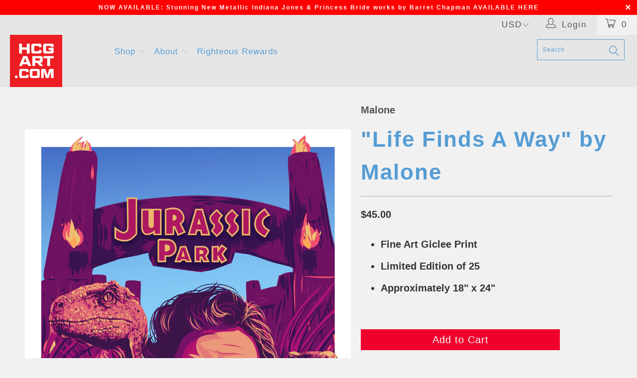

--- FILE ---
content_type: text/html; charset=utf-8
request_url: https://hcgart.com/products/life-finds-a-way-by-malone
body_size: 42430
content:


 <!DOCTYPE html>
<!--[if lt IE 7 ]><html class="ie ie6" lang="en"> <![endif]-->
<!--[if IE 7 ]><html class="ie ie7" lang="en"> <![endif]-->
<!--[if IE 8 ]><html class="ie ie8" lang="en"> <![endif]-->
<!--[if IE 9 ]><html class="ie ie9" lang="en"> <![endif]-->
<!--[if (gte IE 10)|!(IE)]><!--><html lang="en"> <!--<![endif]--> <head> <!-- Google tag (gtag.js) -->
<script async src="https://www.googletagmanager.com/gtag/js?id=G-YZLHF86043"></script>
<script>
  window.dataLayer = window.dataLayer || [];
  function gtag(){dataLayer.push(arguments);}
  gtag('js', new Date());

  gtag('config', 'G-YZLHF86043');
</script>
    
<meta name="p:domain_verify" content="bc5ebebe652fe5097ba34921935b2383"/>
    
<!-- Added by AVADA SEO Suite -->













<meta name="twitter:image" content="http://hcgart.com/cdn/shop/products/Malone_LifeFindsAWay_Web.png?v=1638914166">
    
<script>window.FPConfig = {};window.FPConfig.ignoreKeywords=["/cart","/account"]</script>



<!-- Added by AVADA SEO Suite: Product Structured Data -->
<script type="application/ld+json">{
"@context": "https://schema.org/",
"@type": "Product",
"@id": "https:\/\/hcgart.com\/products\/life-finds-a-way-by-malone#product",
"name": "&quot;Life Finds A Way&quot; by Malone",
"description": "Fine Art Giclee PrintLimited Edition of 25Approximately 18&quot; x 24&quot;",
"brand": {
  "@type": "Brand",
  "name": "Malone"
},
"offers": {
  "@type": "Offer",
  "price": "45.0",
  "priceCurrency": "USD",
  "itemCondition": "https://schema.org/NewCondition",
  "availability": "https://schema.org/InStock",
  "url": "https://hcgart.com/products/life-finds-a-way-by-malone"
},
"image": [
  "https://hcgart.com/cdn/shop/products/Malone_LifeFindsAWay_Web.png?v=1638914166",
  "https://hcgart.com/cdn/shop/products/Malone_LifeFindsAWay.png?v=1638914164"
],
"releaseDate": "2021-12-11 11:27:32 -0800",
"sku": "JEFFS21-H-1824",
"mpn": "55360336"}</script>
<!-- /Added by AVADA SEO Suite --><!-- Added by AVADA SEO Suite: Breadcrumb Structured Data  -->
<script type="application/ld+json">{
  "@context": "https://schema.org",
  "@type": "BreadcrumbList",
  "itemListElement": [{
    "@type": "ListItem",
    "position": 1,
    "name": "Home",
    "item": "https://hcgart.com"
  }, {
    "@type": "ListItem",
    "position": 2,
    "name": "&quot;Life Finds A Way&quot; by Malone",
    "item": "https://hcgart.com/products/life-finds-a-way-by-malone"
  }]
}
</script>
<!-- Added by AVADA SEO Suite -->


<!-- /Added by AVADA SEO Suite --> <meta charset="utf-8"> <meta http-equiv="cleartype" content="on"> <meta name="robots" content="index,follow"> <!-- Custom Fonts --> <!-- Stylesheets for Turbo 2.2.3 --> <link href="//hcgart.com/cdn/shop/t/100/assets/styles.scss.css?v=15052001114039212961765482888" rel="stylesheet" type="text/css" media="all" /> <script>
      /*! lazysizes - v3.0.0 */
      !function(a,b){var c=b(a,a.document);a.lazySizes=c,"object"==typeof module&&module.exports&&(module.exports=c)}(window,function(a,b){"use strict";if(b.getElementsByClassName){var c,d=b.documentElement,e=a.Date,f=a.HTMLPictureElement,g="addEventListener",h="getAttribute",i=a[g],j=a.setTimeout,k=a.requestAnimationFrame||j,l=a.requestIdleCallback,m=/^picture$/i,n=["load","error","lazyincluded","_lazyloaded"],o={},p=Array.prototype.forEach,q=function(a,b){return o[b]||(o[b]=new RegExp("(\\s|^)"+b+"(\\s|$)")),o[b].test(a[h]("class")||"")&&o[b]},r=function(a,b){q(a,b)||a.setAttribute("class",(a[h]("class")||"").trim()+" "+b)},s=function(a,b){var c;(c=q(a,b))&&a.setAttribute("class",(a[h]("class")||"").replace(c," "))},t=function(a,b,c){var d=c?g:"removeEventListener";c&&t(a,b),n.forEach(function(c){a[d](c,b)})},u=function(a,c,d,e,f){var g=b.createEvent("CustomEvent");return g.initCustomEvent(c,!e,!f,d||{}),a.dispatchEvent(g),g},v=function(b,d){var e;!f&&(e=a.picturefill||c.pf)?e({reevaluate:!0,elements:[b]}):d&&d.src&&(b.src=d.src)},w=function(a,b){return(getComputedStyle(a,null)||{})[b]},x=function(a,b,d){for(d=d||a.offsetWidth;d<c.minSize&&b&&!a._lazysizesWidth;)d=b.offsetWidth,b=b.parentNode;return d},y=function(){var a,c,d=[],e=[],f=d,g=function(){var b=f;for(f=d.length?e:d,a=!0,c=!1;b.length;)b.shift()();a=!1},h=function(d,e){a&&!e?d.apply(this,arguments):(f.push(d),c||(c=!0,(b.hidden?j:k)(g)))};return h._lsFlush=g,h}(),z=function(a,b){return b?function(){y(a)}:function(){var b=this,c=arguments;y(function(){a.apply(b,c)})}},A=function(a){var b,c=0,d=125,f=666,g=f,h=function(){b=!1,c=e.now(),a()},i=l?function(){l(h,{timeout:g}),g!==f&&(g=f)}:z(function(){j(h)},!0);return function(a){var f;(a=a===!0)&&(g=44),b||(b=!0,f=d-(e.now()-c),0>f&&(f=0),a||9>f&&l?i():j(i,f))}},B=function(a){var b,c,d=99,f=function(){b=null,a()},g=function(){var a=e.now()-c;d>a?j(g,d-a):(l||f)(f)};return function(){c=e.now(),b||(b=j(g,d))}},C=function(){var f,k,l,n,o,x,C,E,F,G,H,I,J,K,L,M=/^img$/i,N=/^iframe$/i,O="onscroll"in a&&!/glebot/.test(navigator.userAgent),P=0,Q=0,R=0,S=-1,T=function(a){R--,a&&a.target&&t(a.target,T),(!a||0>R||!a.target)&&(R=0)},U=function(a,c){var e,f=a,g="hidden"==w(b.body,"visibility")||"hidden"!=w(a,"visibility");for(F-=c,I+=c,G-=c,H+=c;g&&(f=f.offsetParent)&&f!=b.body&&f!=d;)g=(w(f,"opacity")||1)>0,g&&"visible"!=w(f,"overflow")&&(e=f.getBoundingClientRect(),g=H>e.left&&G<e.right&&I>e.top-1&&F<e.bottom+1);return g},V=function(){var a,e,g,i,j,m,n,p,q;if((o=c.loadMode)&&8>R&&(a=f.length)){e=0,S++,null==K&&("expand"in c||(c.expand=d.clientHeight>500&&d.clientWidth>500?500:370),J=c.expand,K=J*c.expFactor),K>Q&&1>R&&S>2&&o>2&&!b.hidden?(Q=K,S=0):Q=o>1&&S>1&&6>R?J:P;for(;a>e;e++)if(f[e]&&!f[e]._lazyRace)if(O)if((p=f[e][h]("data-expand"))&&(m=1*p)||(m=Q),q!==m&&(C=innerWidth+m*L,E=innerHeight+m,n=-1*m,q=m),g=f[e].getBoundingClientRect(),(I=g.bottom)>=n&&(F=g.top)<=E&&(H=g.right)>=n*L&&(G=g.left)<=C&&(I||H||G||F)&&(l&&3>R&&!p&&(3>o||4>S)||U(f[e],m))){if(ba(f[e]),j=!0,R>9)break}else!j&&l&&!i&&4>R&&4>S&&o>2&&(k[0]||c.preloadAfterLoad)&&(k[0]||!p&&(I||H||G||F||"auto"!=f[e][h](c.sizesAttr)))&&(i=k[0]||f[e]);else ba(f[e]);i&&!j&&ba(i)}},W=A(V),X=function(a){r(a.target,c.loadedClass),s(a.target,c.loadingClass),t(a.target,Z)},Y=z(X),Z=function(a){Y({target:a.target})},$=function(a,b){try{a.contentWindow.location.replace(b)}catch(c){a.src=b}},_=function(a){var b,d,e=a[h](c.srcsetAttr);(b=c.customMedia[a[h]("data-media")||a[h]("media")])&&a.setAttribute("media",b),e&&a.setAttribute("srcset",e),b&&(d=a.parentNode,d.insertBefore(a.cloneNode(),a),d.removeChild(a))},aa=z(function(a,b,d,e,f){var g,i,k,l,o,q;(o=u(a,"lazybeforeunveil",b)).defaultPrevented||(e&&(d?r(a,c.autosizesClass):a.setAttribute("sizes",e)),i=a[h](c.srcsetAttr),g=a[h](c.srcAttr),f&&(k=a.parentNode,l=k&&m.test(k.nodeName||"")),q=b.firesLoad||"src"in a&&(i||g||l),o={target:a},q&&(t(a,T,!0),clearTimeout(n),n=j(T,2500),r(a,c.loadingClass),t(a,Z,!0)),l&&p.call(k.getElementsByTagName("source"),_),i?a.setAttribute("srcset",i):g&&!l&&(N.test(a.nodeName)?$(a,g):a.src=g),(i||l)&&v(a,{src:g})),a._lazyRace&&delete a._lazyRace,s(a,c.lazyClass),y(function(){(!q||a.complete&&a.naturalWidth>1)&&(q?T(o):R--,X(o))},!0)}),ba=function(a){var b,d=M.test(a.nodeName),e=d&&(a[h](c.sizesAttr)||a[h]("sizes")),f="auto"==e;(!f&&l||!d||!a.src&&!a.srcset||a.complete||q(a,c.errorClass))&&(b=u(a,"lazyunveilread").detail,f&&D.updateElem(a,!0,a.offsetWidth),a._lazyRace=!0,R++,aa(a,b,f,e,d))},ca=function(){if(!l){if(e.now()-x<999)return void j(ca,999);var a=B(function(){c.loadMode=3,W()});l=!0,c.loadMode=3,W(),i("scroll",function(){3==c.loadMode&&(c.loadMode=2),a()},!0)}};return{_:function(){x=e.now(),f=b.getElementsByClassName(c.lazyClass),k=b.getElementsByClassName(c.lazyClass+" "+c.preloadClass),L=c.hFac,i("scroll",W,!0),i("resize",W,!0),a.MutationObserver?new MutationObserver(W).observe(d,{childList:!0,subtree:!0,attributes:!0}):(d[g]("DOMNodeInserted",W,!0),d[g]("DOMAttrModified",W,!0),setInterval(W,999)),i("hashchange",W,!0),["focus","mouseover","click","load","transitionend","animationend","webkitAnimationEnd"].forEach(function(a){b[g](a,W,!0)}),/d$|^c/.test(b.readyState)?ca():(i("load",ca),b[g]("DOMContentLoaded",W),j(ca,2e4)),f.length?(V(),y._lsFlush()):W()},checkElems:W,unveil:ba}}(),D=function(){var a,d=z(function(a,b,c,d){var e,f,g;if(a._lazysizesWidth=d,d+="px",a.setAttribute("sizes",d),m.test(b.nodeName||""))for(e=b.getElementsByTagName("source"),f=0,g=e.length;g>f;f++)e[f].setAttribute("sizes",d);c.detail.dataAttr||v(a,c.detail)}),e=function(a,b,c){var e,f=a.parentNode;f&&(c=x(a,f,c),e=u(a,"lazybeforesizes",{width:c,dataAttr:!!b}),e.defaultPrevented||(c=e.detail.width,c&&c!==a._lazysizesWidth&&d(a,f,e,c)))},f=function(){var b,c=a.length;if(c)for(b=0;c>b;b++)e(a[b])},g=B(f);return{_:function(){a=b.getElementsByClassName(c.autosizesClass),i("resize",g)},checkElems:g,updateElem:e}}(),E=function(){E.i||(E.i=!0,D._(),C._())};return function(){var b,d={lazyClass:"lazyload",loadedClass:"lazyloaded",loadingClass:"lazyloading",preloadClass:"lazypreload",errorClass:"lazyerror",autosizesClass:"lazyautosizes",srcAttr:"data-src",srcsetAttr:"data-srcset",sizesAttr:"data-sizes",minSize:40,customMedia:{},init:!0,expFactor:1.5,hFac:.8,loadMode:2};c=a.lazySizesConfig||a.lazysizesConfig||{};for(b in d)b in c||(c[b]=d[b]);a.lazySizesConfig=c,j(function(){c.init&&E()})}(),{cfg:c,autoSizer:D,loader:C,init:E,uP:v,aC:r,rC:s,hC:q,fire:u,gW:x,rAF:y}}});</script> <title>"Life Finds A Way" by Malone - Hero Complex Gallery</title> <script src="https://cozyantitheft.addons.business/js/script_tags/hero-complex-gallery/default/protect.js?shop=hero-complex-gallery.myshopify.com" type="text/javascript"></script> <meta name="description" content="High-quality, limited edition art prints and original artwork of popular and classic movies, films, TV shows, games, and comics illustrated and designed by independent artists in our LA community and from around the world!" />
    

    

<meta name="author" content="Hero Complex Gallery">
<meta property="og:url" content="https://hcgart.com/products/life-finds-a-way-by-malone">
<meta property="og:site_name" content="Hero Complex Gallery"> <meta property="og:type" content="product"> <meta property="og:title" content="&quot;Life Finds A Way&quot; by Malone"> <meta property="og:image" content="http://hcgart.com/cdn/shop/products/Malone_LifeFindsAWay_Web_600x.png?v=1638914166"> <meta property="og:image:secure_url" content="https://hcgart.com/cdn/shop/products/Malone_LifeFindsAWay_Web_600x.png?v=1638914166"> <meta property="og:image" content="http://hcgart.com/cdn/shop/products/Malone_LifeFindsAWay_600x.png?v=1638914164"> <meta property="og:image:secure_url" content="https://hcgart.com/cdn/shop/products/Malone_LifeFindsAWay_600x.png?v=1638914164"> <meta property="og:price:amount" content="45.00"> <meta property="og:price:currency" content="USD"> <meta property="og:description" content="High-quality, limited edition art prints and original artwork of popular and classic movies, films, TV shows, games, and comics illustrated and designed by independent artists in our LA community and from around the world!">




<meta name="twitter:card" content="summary"> <meta name="twitter:title" content=""Life Finds A Way" by Malone"> <meta name="twitter:description" content="

Fine Art Giclee Print

Limited Edition of 25
Approximately 18&quot; x 24&quot;

"> <meta name="twitter:image" content="https://hcgart.com/cdn/shop/products/Malone_LifeFindsAWay_Web_240x.png?v=1638914166"> <meta name="twitter:image:width" content="240"> <meta name="twitter:image:height" content="240"> <!-- Mobile Specific Metas --> <meta name="HandheldFriendly" content="True"> <meta name="MobileOptimized" content="320"> <meta name="viewport" content="width=device-width,initial-scale=1"> <meta name="theme-color" content="#8cb2bd"> <link rel="shortcut icon" type="image/x-icon" href="//hcgart.com/cdn/shop/files/HCGART_Favicon_32x32.jpg?v=1613776320"> <link rel="canonical" href="https://hcgart.com/products/life-finds-a-way-by-malone" /> <script>window.performance && window.performance.mark && window.performance.mark('shopify.content_for_header.start');</script><meta id="shopify-digital-wallet" name="shopify-digital-wallet" content="/1854636/digital_wallets/dialog">
<meta name="shopify-checkout-api-token" content="94a791effe840316bf03e8c00c88a469">
<meta id="in-context-paypal-metadata" data-shop-id="1854636" data-venmo-supported="true" data-environment="production" data-locale="en_US" data-paypal-v4="true" data-currency="USD">
<link rel="alternate" hreflang="x-default" href="https://hcgart.com/products/life-finds-a-way-by-malone">
<link rel="alternate" hreflang="en" href="https://hcgart.com/products/life-finds-a-way-by-malone">
<link rel="alternate" hreflang="en-CA" href="https://hcgart.com/en-ca/products/life-finds-a-way-by-malone">
<link rel="alternate" type="application/json+oembed" href="https://hcgart.com/products/life-finds-a-way-by-malone.oembed">
<script async="async" src="/checkouts/internal/preloads.js?locale=en-US"></script>
<script id="shopify-features" type="application/json">{"accessToken":"94a791effe840316bf03e8c00c88a469","betas":["rich-media-storefront-analytics"],"domain":"hcgart.com","predictiveSearch":true,"shopId":1854636,"locale":"en"}</script>
<script>var Shopify = Shopify || {};
Shopify.shop = "hero-complex-gallery.myshopify.com";
Shopify.locale = "en";
Shopify.currency = {"active":"USD","rate":"1.0"};
Shopify.country = "US";
Shopify.theme = {"name":"ZAPIET OS2","id":121626951760,"schema_name":"Turbo","schema_version":"2.2.3","theme_store_id":null,"role":"main"};
Shopify.theme.handle = "null";
Shopify.theme.style = {"id":null,"handle":null};
Shopify.cdnHost = "hcgart.com/cdn";
Shopify.routes = Shopify.routes || {};
Shopify.routes.root = "/";</script>
<script type="module">!function(o){(o.Shopify=o.Shopify||{}).modules=!0}(window);</script>
<script>!function(o){function n(){var o=[];function n(){o.push(Array.prototype.slice.apply(arguments))}return n.q=o,n}var t=o.Shopify=o.Shopify||{};t.loadFeatures=n(),t.autoloadFeatures=n()}(window);</script>
<script id="shop-js-analytics" type="application/json">{"pageType":"product"}</script>
<script defer="defer" async type="module" src="//hcgart.com/cdn/shopifycloud/shop-js/modules/v2/client.init-shop-cart-sync_WVOgQShq.en.esm.js"></script>
<script defer="defer" async type="module" src="//hcgart.com/cdn/shopifycloud/shop-js/modules/v2/chunk.common_C_13GLB1.esm.js"></script>
<script defer="defer" async type="module" src="//hcgart.com/cdn/shopifycloud/shop-js/modules/v2/chunk.modal_CLfMGd0m.esm.js"></script>
<script type="module">
  await import("//hcgart.com/cdn/shopifycloud/shop-js/modules/v2/client.init-shop-cart-sync_WVOgQShq.en.esm.js");
await import("//hcgart.com/cdn/shopifycloud/shop-js/modules/v2/chunk.common_C_13GLB1.esm.js");
await import("//hcgart.com/cdn/shopifycloud/shop-js/modules/v2/chunk.modal_CLfMGd0m.esm.js");

  window.Shopify.SignInWithShop?.initShopCartSync?.({"fedCMEnabled":true,"windoidEnabled":true});

</script>
<script>(function() {
  var isLoaded = false;
  function asyncLoad() {
    if (isLoaded) return;
    isLoaded = true;
    var urls = ["https:\/\/s3-us-west-1.amazonaws.com\/powr\/powr_temp.js?powr-token=hero-complex-gallery.myshopify.com\u0026external-type=shopify\u0026shop=hero-complex-gallery.myshopify.com","\/\/www.powr.io\/powr.js?powr-token=hero-complex-gallery.myshopify.com\u0026external-type=shopify\u0026shop=hero-complex-gallery.myshopify.com","\/\/www.powr.io\/powr.js?powr-token=hero-complex-gallery.myshopify.com\u0026external-type=shopify\u0026shop=hero-complex-gallery.myshopify.com","https:\/\/watermarker.us\/js\/?shop=hero-complex-gallery.myshopify.com","https:\/\/chimpstatic.com\/mcjs-connected\/js\/users\/d1142d7a3830b929850ee022a\/4a42d8731ccc40a17cbd4c646.js?shop=hero-complex-gallery.myshopify.com","https:\/\/js.smile.io\/v1\/smile-shopify.js?shop=hero-complex-gallery.myshopify.com","https:\/\/cdncozyantitheft.addons.business\/js\/script_tags\/hero-complex-gallery\/HYRY3eByp8WR1H2d1el5aWwenZc1HHIA.js?shop=hero-complex-gallery.myshopify.com","https:\/\/cdn1.avada.io\/flying-pages\/module.js?shop=hero-complex-gallery.myshopify.com","https:\/\/seo.apps.avada.io\/avada-seo-installed.js?shop=hero-complex-gallery.myshopify.com","\/\/livesearch.okasconcepts.com\/js\/livesearch.init.min.js?v=2\u0026shop=hero-complex-gallery.myshopify.com","https:\/\/chimpstatic.com\/mcjs-connected\/js\/users\/d1142d7a3830b929850ee022a\/d30f7123c94965708121b0625.js?shop=hero-complex-gallery.myshopify.com"];
    for (var i = 0; i <urls.length; i++) {
      var s = document.createElement('script');
      s.type = 'text/javascript';
      s.async = true;
      s.src = urls[i];
      var x = document.getElementsByTagName('script')[0];
      x.parentNode.insertBefore(s, x);
    }
  };
  if(window.attachEvent) {
    window.attachEvent('onload', asyncLoad);
  } else {
    window.addEventListener('load', asyncLoad, false);
  }
})();</script>
<script id="__st">var __st={"a":1854636,"offset":-28800,"reqid":"e6a24f90-4b21-4cde-b221-df039d08e64c-1769542047","pageurl":"hcgart.com\/products\/life-finds-a-way-by-malone","u":"43059dbd91db","p":"product","rtyp":"product","rid":6628155818064};</script>
<script>window.ShopifyPaypalV4VisibilityTracking = true;</script>
<script id="captcha-bootstrap">!function(){'use strict';const t='contact',e='account',n='new_comment',o=[[t,t],['blogs',n],['comments',n],[t,'customer']],c=[[e,'customer_login'],[e,'guest_login'],[e,'recover_customer_password'],[e,'create_customer']],r=t=>t.map((([t,e])=>`form[action*='/${t}']:not([data-nocaptcha='true']) input[name='form_type'][value='${e}']`)).join(','),a=t=>()=>t?[...document.querySelectorAll(t)].map((t=>t.form)):[];function s(){const t=[...o],e=r(t);return a(e)}const i='password',u='form_key',d=['recaptcha-v3-token','g-recaptcha-response','h-captcha-response',i],f=()=>{try{return window.sessionStorage}catch{return}},m='__shopify_v',_=t=>t.elements[u];function p(t,e,n=!1){try{const o=window.sessionStorage,c=JSON.parse(o.getItem(e)),{data:r}=function(t){const{data:e,action:n}=t;return t[m]||n?{data:e,action:n}:{data:t,action:n}}(c);for(const[e,n]of Object.entries(r))t.elements[e]&&(t.elements[e].value=n);n&&o.removeItem(e)}catch(o){console.error('form repopulation failed',{error:o})}}const l='form_type',E='cptcha';function T(t){t.dataset[E]=!0}const w=window,h=w.document,L='Shopify',v='ce_forms',y='captcha';let A=!1;((t,e)=>{const n=(g='f06e6c50-85a8-45c8-87d0-21a2b65856fe',I='https://cdn.shopify.com/shopifycloud/storefront-forms-hcaptcha/ce_storefront_forms_captcha_hcaptcha.v1.5.2.iife.js',D={infoText:'Protected by hCaptcha',privacyText:'Privacy',termsText:'Terms'},(t,e,n)=>{const o=w[L][v],c=o.bindForm;if(c)return c(t,g,e,D).then(n);var r;o.q.push([[t,g,e,D],n]),r=I,A||(h.body.append(Object.assign(h.createElement('script'),{id:'captcha-provider',async:!0,src:r})),A=!0)});var g,I,D;w[L]=w[L]||{},w[L][v]=w[L][v]||{},w[L][v].q=[],w[L][y]=w[L][y]||{},w[L][y].protect=function(t,e){n(t,void 0,e),T(t)},Object.freeze(w[L][y]),function(t,e,n,w,h,L){const[v,y,A,g]=function(t,e,n){const i=e?o:[],u=t?c:[],d=[...i,...u],f=r(d),m=r(i),_=r(d.filter((([t,e])=>n.includes(e))));return[a(f),a(m),a(_),s()]}(w,h,L),I=t=>{const e=t.target;return e instanceof HTMLFormElement?e:e&&e.form},D=t=>v().includes(t);t.addEventListener('submit',(t=>{const e=I(t);if(!e)return;const n=D(e)&&!e.dataset.hcaptchaBound&&!e.dataset.recaptchaBound,o=_(e),c=g().includes(e)&&(!o||!o.value);(n||c)&&t.preventDefault(),c&&!n&&(function(t){try{if(!f())return;!function(t){const e=f();if(!e)return;const n=_(t);if(!n)return;const o=n.value;o&&e.removeItem(o)}(t);const e=Array.from(Array(32),(()=>Math.random().toString(36)[2])).join('');!function(t,e){_(t)||t.append(Object.assign(document.createElement('input'),{type:'hidden',name:u})),t.elements[u].value=e}(t,e),function(t,e){const n=f();if(!n)return;const o=[...t.querySelectorAll(`input[type='${i}']`)].map((({name:t})=>t)),c=[...d,...o],r={};for(const[a,s]of new FormData(t).entries())c.includes(a)||(r[a]=s);n.setItem(e,JSON.stringify({[m]:1,action:t.action,data:r}))}(t,e)}catch(e){console.error('failed to persist form',e)}}(e),e.submit())}));const S=(t,e)=>{t&&!t.dataset[E]&&(n(t,e.some((e=>e===t))),T(t))};for(const o of['focusin','change'])t.addEventListener(o,(t=>{const e=I(t);D(e)&&S(e,y())}));const B=e.get('form_key'),M=e.get(l),P=B&&M;t.addEventListener('DOMContentLoaded',(()=>{const t=y();if(P)for(const e of t)e.elements[l].value===M&&p(e,B);[...new Set([...A(),...v().filter((t=>'true'===t.dataset.shopifyCaptcha))])].forEach((e=>S(e,t)))}))}(h,new URLSearchParams(w.location.search),n,t,e,['guest_login'])})(!0,!0)}();</script>
<script integrity="sha256-4kQ18oKyAcykRKYeNunJcIwy7WH5gtpwJnB7kiuLZ1E=" data-source-attribution="shopify.loadfeatures" defer="defer" src="//hcgart.com/cdn/shopifycloud/storefront/assets/storefront/load_feature-a0a9edcb.js" crossorigin="anonymous"></script>
<script data-source-attribution="shopify.dynamic_checkout.dynamic.init">var Shopify=Shopify||{};Shopify.PaymentButton=Shopify.PaymentButton||{isStorefrontPortableWallets:!0,init:function(){window.Shopify.PaymentButton.init=function(){};var t=document.createElement("script");t.src="https://hcgart.com/cdn/shopifycloud/portable-wallets/latest/portable-wallets.en.js",t.type="module",document.head.appendChild(t)}};
</script>
<script data-source-attribution="shopify.dynamic_checkout.buyer_consent">
  function portableWalletsHideBuyerConsent(e){var t=document.getElementById("shopify-buyer-consent"),n=document.getElementById("shopify-subscription-policy-button");t&&n&&(t.classList.add("hidden"),t.setAttribute("aria-hidden","true"),n.removeEventListener("click",e))}function portableWalletsShowBuyerConsent(e){var t=document.getElementById("shopify-buyer-consent"),n=document.getElementById("shopify-subscription-policy-button");t&&n&&(t.classList.remove("hidden"),t.removeAttribute("aria-hidden"),n.addEventListener("click",e))}window.Shopify?.PaymentButton&&(window.Shopify.PaymentButton.hideBuyerConsent=portableWalletsHideBuyerConsent,window.Shopify.PaymentButton.showBuyerConsent=portableWalletsShowBuyerConsent);
</script>
<script data-source-attribution="shopify.dynamic_checkout.cart.bootstrap">document.addEventListener("DOMContentLoaded",(function(){function t(){return document.querySelector("shopify-accelerated-checkout-cart, shopify-accelerated-checkout")}if(t())Shopify.PaymentButton.init();else{new MutationObserver((function(e,n){t()&&(Shopify.PaymentButton.init(),n.disconnect())})).observe(document.body,{childList:!0,subtree:!0})}}));
</script>
<link id="shopify-accelerated-checkout-styles" rel="stylesheet" media="screen" href="https://hcgart.com/cdn/shopifycloud/portable-wallets/latest/accelerated-checkout-backwards-compat.css" crossorigin="anonymous">
<style id="shopify-accelerated-checkout-cart">
        #shopify-buyer-consent {
  margin-top: 1em;
  display: inline-block;
  width: 100%;
}

#shopify-buyer-consent.hidden {
  display: none;
}

#shopify-subscription-policy-button {
  background: none;
  border: none;
  padding: 0;
  text-decoration: underline;
  font-size: inherit;
  cursor: pointer;
}

#shopify-subscription-policy-button::before {
  box-shadow: none;
}

      </style>

<script>window.performance && window.performance.mark && window.performance.mark('shopify.content_for_header.end');</script>
  
  
  

<!--   This area was rendered by Stores App --> 
	 
<!-- End Area -->

  
<!-- BEGIN app block: shopify://apps/cozy-antitheft/blocks/Cozy_Antitheft_Script_1.0.0/a34a1874-f183-4394-8a9a-1e3f3275f1a7 --><script src="https://cozyantitheft.addons.business/js/script_tags/hero-complex-gallery/default/protect.js?shop=hero-complex-gallery.myshopify.com" async type="text/javascript"></script>


<!-- END app block --><!-- BEGIN app block: shopify://apps/oxi-social-login/blocks/social-login-embed/24ad60bc-8f09-42fa-807e-e5eda0fdae17 -->


<script>
    
        var vt = '1720308083';
    
        var oxi_data_scheme = 'light';
        if (document.querySelector('html').hasAttribute('data-scheme')) {
            oxi_data_scheme = document.querySelector('html').getAttribute('data-scheme');
        }
    function wfete(selector) {
    return new Promise(resolve => {
    if (document.querySelector(selector)) {
      return resolve(document.querySelector(selector));
    }

    const observer = new MutationObserver(() => {
      if (document.querySelector(selector)) {
        resolve(document.querySelector(selector));
        observer.disconnect();
      }
    });

    observer.observe(document.body, {
      subtree: true,
      childList: true,
    });
    });
  }
  async function oxi_init() {
    const data = await getOConfig();
  }
  function getOConfig() {
    var script = document.createElement('script');
    script.src = '//social-login.oxiapps.com/init.json?shop=hero-complex-gallery.myshopify.com&vt='+vt+'&callback=jQuery111004090950169811405_1543664809199';
    script.setAttribute('rel','nofollow');
    document.head.appendChild(script);
  }
  function jQuery111004090950169811405_1543664809199(p) {
        var shop_locale = "";
        if (typeof Shopify !== 'undefined' && typeof Shopify.locale !== 'undefined') {
            shop_locale = "&locale="+Shopify.locale;
    }
    if (p.m == "1") {
      if (typeof oxi_initialized === 'undefined') {
        var oxi_initialized = true;
        //vt = parseInt(p.v);
        vt = parseInt(vt);

                var elem = document.createElement("link");
                elem.setAttribute("type", "text/css");
                elem.setAttribute("rel", "stylesheet");
                elem.setAttribute("href", "https://cdn.shopify.com/extensions/019a9bbf-e6d9-7768-bf83-c108720b519c/embedded-social-login-54/assets/remodal.css");
                document.getElementsByTagName("head")[0].appendChild(elem);


        var newScript = document.createElement('script');
        newScript.type = 'text/javascript';
        newScript.src = 'https://cdn.shopify.com/extensions/019a9bbf-e6d9-7768-bf83-c108720b519c/embedded-social-login-54/assets/osl.min.js';
        document.getElementsByTagName('head')[0].appendChild(newScript);
      }
    } else {
      const intervalID = setInterval(() => {
        if (document.querySelector('body')) {
            clearInterval(intervalID);

            opa = ['form[action*="account/login"]', 'form[action$="account"]'];
            opa.forEach(e => {
                wfete(e).then(element => {
                    if (typeof oxi_initialized === 'undefined') {
                        var oxi_initialized = true;
                        console.log("Oxi Social Login Initialized");
                        if (p.i == 'y') {
                            var list = document.querySelectorAll(e);
                            var oxi_list_length = 0;
                            if (list.length > 0) {
                                //oxi_list_length = 3;
                                oxi_list_length = list.length;
                            }
                            for(var osli1 = 0; osli1 < oxi_list_length; osli1++) {
                                if (list[osli1].querySelector('[value="guest_login"]')) {
                                } else {
                                if ( list[osli1].querySelectorAll('.oxi-social-login').length <= 0 && list[osli1].querySelectorAll('.oxi_social_wrapper').length <= 0 ) {
                                    var osl_checkout_url = '';
                                    if (list[osli1].querySelector('[name="checkout_url"]') !== null) {
                                        osl_checkout_url = '&osl_checkout_url='+list[osli1].querySelector('[name="checkout_url"]').value;
                                    }
                                    osl_checkout_url = osl_checkout_url.replace(/<[^>]*>/g, '').trim();
                                    list[osli1].insertAdjacentHTML(p.p, '<div class="oxi_social_wrapper" style="'+p.c+'"><iframe id="social_login_frame" class="social_login_frame" title="Social Login" src="https://social-login.oxiapps.com/widget?site='+p.s+'&vt='+vt+shop_locale+osl_checkout_url+'&scheme='+oxi_data_scheme+'" style="width:100%;max-width:100%;padding-top:0px;margin-bottom:5px;border:0px;height:'+p.h+'px;" scrolling=no></iframe></div>');
                                }
                                }
                            }
                        }
                    }
                });
            });

            wfete('#oxi-social-login').then(element => {
                document.getElementById('oxi-social-login').innerHTML="<iframe id='social_login_frame' class='social_login_frame' title='Social Login' src='https://social-login.oxiapps.com/widget?site="+p.s+"&vt="+vt+shop_locale+"&scheme="+oxi_data_scheme+"' style='width:100%;max-width:100%;padding-top:0px;margin-bottom:5px;border:0px;height:"+p.h+"px;' scrolling=no></iframe>";
            });
            wfete('.oxi-social-login').then(element => {
                var oxi_elms = document.querySelectorAll(".oxi-social-login");
                oxi_elms.forEach((oxi_elm) => {
                            oxi_elm.innerHTML="<iframe id='social_login_frame' class='social_login_frame' title='Social Login' src='https://social-login.oxiapps.com/widget?site="+p.s+"&vt="+vt+shop_locale+"&scheme="+oxi_data_scheme+"' style='width:100%;max-width:100%;padding-top:0px;margin-bottom:5px;border:0px;height:"+p.h+"px;' scrolling=no></iframe>";
                });
            });
        }
      }, 100);
    }

    var o_resized = false;
    var oxi_response = function(event) {
      if (event.origin+'/'=="https://social-login.oxiapps.com/") {
                if (event.data.action == "loaded") {
                    event.source.postMessage({
                        action:'getParentUrl',parentUrl: window.location.href+''
                    },"*");
                }

        var message = event.data+'';
        var key = message.split(':')[0];
        var value = message.split(':')[1];
        if (key=="height") {
          var oxi_iframe = document.getElementById('social_login_frame');
          if (oxi_iframe && !o_resized) {
            o_resized = true;
            oxi_iframe.style.height = value + "px";
          }
        }
      }
    };
    if (window.addEventListener) {
      window.addEventListener('message', oxi_response, false);
    } else {
      window.attachEvent("onmessage", oxi_response);
    }
  }
  oxi_init();
</script>


<!-- END app block --><script src="https://cdn.shopify.com/extensions/019b92df-1966-750c-943d-a8ced4b05ac2/option-cli3-369/assets/gpomain.js" type="text/javascript" defer="defer"></script>
<script src="https://cdn.shopify.com/extensions/019c0057-895d-7ff2-b2c3-37d5559f1468/smile-io-279/assets/smile-loader.js" type="text/javascript" defer="defer"></script>
<script src="https://cdn.shopify.com/extensions/019bc5da-5ba6-7e9a-9888-a6222a70d7c3/js-client-214/assets/pushowl-shopify.js" type="text/javascript" defer="defer"></script>
<link href="https://monorail-edge.shopifysvc.com" rel="dns-prefetch">
<script>(function(){if ("sendBeacon" in navigator && "performance" in window) {try {var session_token_from_headers = performance.getEntriesByType('navigation')[0].serverTiming.find(x => x.name == '_s').description;} catch {var session_token_from_headers = undefined;}var session_cookie_matches = document.cookie.match(/_shopify_s=([^;]*)/);var session_token_from_cookie = session_cookie_matches && session_cookie_matches.length === 2 ? session_cookie_matches[1] : "";var session_token = session_token_from_headers || session_token_from_cookie || "";function handle_abandonment_event(e) {var entries = performance.getEntries().filter(function(entry) {return /monorail-edge.shopifysvc.com/.test(entry.name);});if (!window.abandonment_tracked && entries.length === 0) {window.abandonment_tracked = true;var currentMs = Date.now();var navigation_start = performance.timing.navigationStart;var payload = {shop_id: 1854636,url: window.location.href,navigation_start,duration: currentMs - navigation_start,session_token,page_type: "product"};window.navigator.sendBeacon("https://monorail-edge.shopifysvc.com/v1/produce", JSON.stringify({schema_id: "online_store_buyer_site_abandonment/1.1",payload: payload,metadata: {event_created_at_ms: currentMs,event_sent_at_ms: currentMs}}));}}window.addEventListener('pagehide', handle_abandonment_event);}}());</script>
<script id="web-pixels-manager-setup">(function e(e,d,r,n,o){if(void 0===o&&(o={}),!Boolean(null===(a=null===(i=window.Shopify)||void 0===i?void 0:i.analytics)||void 0===a?void 0:a.replayQueue)){var i,a;window.Shopify=window.Shopify||{};var t=window.Shopify;t.analytics=t.analytics||{};var s=t.analytics;s.replayQueue=[],s.publish=function(e,d,r){return s.replayQueue.push([e,d,r]),!0};try{self.performance.mark("wpm:start")}catch(e){}var l=function(){var e={modern:/Edge?\/(1{2}[4-9]|1[2-9]\d|[2-9]\d{2}|\d{4,})\.\d+(\.\d+|)|Firefox\/(1{2}[4-9]|1[2-9]\d|[2-9]\d{2}|\d{4,})\.\d+(\.\d+|)|Chrom(ium|e)\/(9{2}|\d{3,})\.\d+(\.\d+|)|(Maci|X1{2}).+ Version\/(15\.\d+|(1[6-9]|[2-9]\d|\d{3,})\.\d+)([,.]\d+|)( \(\w+\)|)( Mobile\/\w+|) Safari\/|Chrome.+OPR\/(9{2}|\d{3,})\.\d+\.\d+|(CPU[ +]OS|iPhone[ +]OS|CPU[ +]iPhone|CPU IPhone OS|CPU iPad OS)[ +]+(15[._]\d+|(1[6-9]|[2-9]\d|\d{3,})[._]\d+)([._]\d+|)|Android:?[ /-](13[3-9]|1[4-9]\d|[2-9]\d{2}|\d{4,})(\.\d+|)(\.\d+|)|Android.+Firefox\/(13[5-9]|1[4-9]\d|[2-9]\d{2}|\d{4,})\.\d+(\.\d+|)|Android.+Chrom(ium|e)\/(13[3-9]|1[4-9]\d|[2-9]\d{2}|\d{4,})\.\d+(\.\d+|)|SamsungBrowser\/([2-9]\d|\d{3,})\.\d+/,legacy:/Edge?\/(1[6-9]|[2-9]\d|\d{3,})\.\d+(\.\d+|)|Firefox\/(5[4-9]|[6-9]\d|\d{3,})\.\d+(\.\d+|)|Chrom(ium|e)\/(5[1-9]|[6-9]\d|\d{3,})\.\d+(\.\d+|)([\d.]+$|.*Safari\/(?![\d.]+ Edge\/[\d.]+$))|(Maci|X1{2}).+ Version\/(10\.\d+|(1[1-9]|[2-9]\d|\d{3,})\.\d+)([,.]\d+|)( \(\w+\)|)( Mobile\/\w+|) Safari\/|Chrome.+OPR\/(3[89]|[4-9]\d|\d{3,})\.\d+\.\d+|(CPU[ +]OS|iPhone[ +]OS|CPU[ +]iPhone|CPU IPhone OS|CPU iPad OS)[ +]+(10[._]\d+|(1[1-9]|[2-9]\d|\d{3,})[._]\d+)([._]\d+|)|Android:?[ /-](13[3-9]|1[4-9]\d|[2-9]\d{2}|\d{4,})(\.\d+|)(\.\d+|)|Mobile Safari.+OPR\/([89]\d|\d{3,})\.\d+\.\d+|Android.+Firefox\/(13[5-9]|1[4-9]\d|[2-9]\d{2}|\d{4,})\.\d+(\.\d+|)|Android.+Chrom(ium|e)\/(13[3-9]|1[4-9]\d|[2-9]\d{2}|\d{4,})\.\d+(\.\d+|)|Android.+(UC? ?Browser|UCWEB|U3)[ /]?(15\.([5-9]|\d{2,})|(1[6-9]|[2-9]\d|\d{3,})\.\d+)\.\d+|SamsungBrowser\/(5\.\d+|([6-9]|\d{2,})\.\d+)|Android.+MQ{2}Browser\/(14(\.(9|\d{2,})|)|(1[5-9]|[2-9]\d|\d{3,})(\.\d+|))(\.\d+|)|K[Aa][Ii]OS\/(3\.\d+|([4-9]|\d{2,})\.\d+)(\.\d+|)/},d=e.modern,r=e.legacy,n=navigator.userAgent;return n.match(d)?"modern":n.match(r)?"legacy":"unknown"}(),u="modern"===l?"modern":"legacy",c=(null!=n?n:{modern:"",legacy:""})[u],f=function(e){return[e.baseUrl,"/wpm","/b",e.hashVersion,"modern"===e.buildTarget?"m":"l",".js"].join("")}({baseUrl:d,hashVersion:r,buildTarget:u}),m=function(e){var d=e.version,r=e.bundleTarget,n=e.surface,o=e.pageUrl,i=e.monorailEndpoint;return{emit:function(e){var a=e.status,t=e.errorMsg,s=(new Date).getTime(),l=JSON.stringify({metadata:{event_sent_at_ms:s},events:[{schema_id:"web_pixels_manager_load/3.1",payload:{version:d,bundle_target:r,page_url:o,status:a,surface:n,error_msg:t},metadata:{event_created_at_ms:s}}]});if(!i)return console&&console.warn&&console.warn("[Web Pixels Manager] No Monorail endpoint provided, skipping logging."),!1;try{return self.navigator.sendBeacon.bind(self.navigator)(i,l)}catch(e){}var u=new XMLHttpRequest;try{return u.open("POST",i,!0),u.setRequestHeader("Content-Type","text/plain"),u.send(l),!0}catch(e){return console&&console.warn&&console.warn("[Web Pixels Manager] Got an unhandled error while logging to Monorail."),!1}}}}({version:r,bundleTarget:l,surface:e.surface,pageUrl:self.location.href,monorailEndpoint:e.monorailEndpoint});try{o.browserTarget=l,function(e){var d=e.src,r=e.async,n=void 0===r||r,o=e.onload,i=e.onerror,a=e.sri,t=e.scriptDataAttributes,s=void 0===t?{}:t,l=document.createElement("script"),u=document.querySelector("head"),c=document.querySelector("body");if(l.async=n,l.src=d,a&&(l.integrity=a,l.crossOrigin="anonymous"),s)for(var f in s)if(Object.prototype.hasOwnProperty.call(s,f))try{l.dataset[f]=s[f]}catch(e){}if(o&&l.addEventListener("load",o),i&&l.addEventListener("error",i),u)u.appendChild(l);else{if(!c)throw new Error("Did not find a head or body element to append the script");c.appendChild(l)}}({src:f,async:!0,onload:function(){if(!function(){var e,d;return Boolean(null===(d=null===(e=window.Shopify)||void 0===e?void 0:e.analytics)||void 0===d?void 0:d.initialized)}()){var d=window.webPixelsManager.init(e)||void 0;if(d){var r=window.Shopify.analytics;r.replayQueue.forEach((function(e){var r=e[0],n=e[1],o=e[2];d.publishCustomEvent(r,n,o)})),r.replayQueue=[],r.publish=d.publishCustomEvent,r.visitor=d.visitor,r.initialized=!0}}},onerror:function(){return m.emit({status:"failed",errorMsg:"".concat(f," has failed to load")})},sri:function(e){var d=/^sha384-[A-Za-z0-9+/=]+$/;return"string"==typeof e&&d.test(e)}(c)?c:"",scriptDataAttributes:o}),m.emit({status:"loading"})}catch(e){m.emit({status:"failed",errorMsg:(null==e?void 0:e.message)||"Unknown error"})}}})({shopId: 1854636,storefrontBaseUrl: "https://hcgart.com",extensionsBaseUrl: "https://extensions.shopifycdn.com/cdn/shopifycloud/web-pixels-manager",monorailEndpoint: "https://monorail-edge.shopifysvc.com/unstable/produce_batch",surface: "storefront-renderer",enabledBetaFlags: ["2dca8a86"],webPixelsConfigList: [{"id":"40403024","configuration":"{\"tagID\":\"2613474245462\"}","eventPayloadVersion":"v1","runtimeContext":"STRICT","scriptVersion":"18031546ee651571ed29edbe71a3550b","type":"APP","apiClientId":3009811,"privacyPurposes":["ANALYTICS","MARKETING","SALE_OF_DATA"],"dataSharingAdjustments":{"protectedCustomerApprovalScopes":["read_customer_address","read_customer_email","read_customer_name","read_customer_personal_data","read_customer_phone"]}},{"id":"47022160","eventPayloadVersion":"v1","runtimeContext":"LAX","scriptVersion":"1","type":"CUSTOM","privacyPurposes":["MARKETING"],"name":"Meta pixel (migrated)"},{"id":"shopify-app-pixel","configuration":"{}","eventPayloadVersion":"v1","runtimeContext":"STRICT","scriptVersion":"0450","apiClientId":"shopify-pixel","type":"APP","privacyPurposes":["ANALYTICS","MARKETING"]},{"id":"shopify-custom-pixel","eventPayloadVersion":"v1","runtimeContext":"LAX","scriptVersion":"0450","apiClientId":"shopify-pixel","type":"CUSTOM","privacyPurposes":["ANALYTICS","MARKETING"]}],isMerchantRequest: false,initData: {"shop":{"name":"Hero Complex Gallery","paymentSettings":{"currencyCode":"USD"},"myshopifyDomain":"hero-complex-gallery.myshopify.com","countryCode":"US","storefrontUrl":"https:\/\/hcgart.com"},"customer":null,"cart":null,"checkout":null,"productVariants":[{"price":{"amount":45.0,"currencyCode":"USD"},"product":{"title":"\"Life Finds A Way\" by Malone","vendor":"Malone","id":"6628155818064","untranslatedTitle":"\"Life Finds A Way\" by Malone","url":"\/products\/life-finds-a-way-by-malone","type":"Giclee"},"id":"39613355360336","image":{"src":"\/\/hcgart.com\/cdn\/shop\/products\/Malone_LifeFindsAWay_Web.png?v=1638914166"},"sku":"JEFFS21-H-1824","title":"Default Title","untranslatedTitle":"Default Title"}],"purchasingCompany":null},},"https://hcgart.com/cdn","fcfee988w5aeb613cpc8e4bc33m6693e112",{"modern":"","legacy":""},{"shopId":"1854636","storefrontBaseUrl":"https:\/\/hcgart.com","extensionBaseUrl":"https:\/\/extensions.shopifycdn.com\/cdn\/shopifycloud\/web-pixels-manager","surface":"storefront-renderer","enabledBetaFlags":"[\"2dca8a86\"]","isMerchantRequest":"false","hashVersion":"fcfee988w5aeb613cpc8e4bc33m6693e112","publish":"custom","events":"[[\"page_viewed\",{}],[\"product_viewed\",{\"productVariant\":{\"price\":{\"amount\":45.0,\"currencyCode\":\"USD\"},\"product\":{\"title\":\"\\\"Life Finds A Way\\\" by Malone\",\"vendor\":\"Malone\",\"id\":\"6628155818064\",\"untranslatedTitle\":\"\\\"Life Finds A Way\\\" by Malone\",\"url\":\"\/products\/life-finds-a-way-by-malone\",\"type\":\"Giclee\"},\"id\":\"39613355360336\",\"image\":{\"src\":\"\/\/hcgart.com\/cdn\/shop\/products\/Malone_LifeFindsAWay_Web.png?v=1638914166\"},\"sku\":\"JEFFS21-H-1824\",\"title\":\"Default Title\",\"untranslatedTitle\":\"Default Title\"}}]]"});</script><script>
  window.ShopifyAnalytics = window.ShopifyAnalytics || {};
  window.ShopifyAnalytics.meta = window.ShopifyAnalytics.meta || {};
  window.ShopifyAnalytics.meta.currency = 'USD';
  var meta = {"product":{"id":6628155818064,"gid":"gid:\/\/shopify\/Product\/6628155818064","vendor":"Malone","type":"Giclee","handle":"life-finds-a-way-by-malone","variants":[{"id":39613355360336,"price":4500,"name":"\"Life Finds A Way\" by Malone","public_title":null,"sku":"JEFFS21-H-1824"}],"remote":false},"page":{"pageType":"product","resourceType":"product","resourceId":6628155818064,"requestId":"e6a24f90-4b21-4cde-b221-df039d08e64c-1769542047"}};
  for (var attr in meta) {
    window.ShopifyAnalytics.meta[attr] = meta[attr];
  }
</script>
<script class="analytics">
  (function () {
    var customDocumentWrite = function(content) {
      var jquery = null;

      if (window.jQuery) {
        jquery = window.jQuery;
      } else if (window.Checkout && window.Checkout.$) {
        jquery = window.Checkout.$;
      }

      if (jquery) {
        jquery('body').append(content);
      }
    };

    var hasLoggedConversion = function(token) {
      if (token) {
        return document.cookie.indexOf('loggedConversion=' + token) !== -1;
      }
      return false;
    }

    var setCookieIfConversion = function(token) {
      if (token) {
        var twoMonthsFromNow = new Date(Date.now());
        twoMonthsFromNow.setMonth(twoMonthsFromNow.getMonth() + 2);

        document.cookie = 'loggedConversion=' + token + '; expires=' + twoMonthsFromNow;
      }
    }

    var trekkie = window.ShopifyAnalytics.lib = window.trekkie = window.trekkie || [];
    if (trekkie.integrations) {
      return;
    }
    trekkie.methods = [
      'identify',
      'page',
      'ready',
      'track',
      'trackForm',
      'trackLink'
    ];
    trekkie.factory = function(method) {
      return function() {
        var args = Array.prototype.slice.call(arguments);
        args.unshift(method);
        trekkie.push(args);
        return trekkie;
      };
    };
    for (var i = 0; i < trekkie.methods.length; i++) {
      var key = trekkie.methods[i];
      trekkie[key] = trekkie.factory(key);
    }
    trekkie.load = function(config) {
      trekkie.config = config || {};
      trekkie.config.initialDocumentCookie = document.cookie;
      var first = document.getElementsByTagName('script')[0];
      var script = document.createElement('script');
      script.type = 'text/javascript';
      script.onerror = function(e) {
        var scriptFallback = document.createElement('script');
        scriptFallback.type = 'text/javascript';
        scriptFallback.onerror = function(error) {
                var Monorail = {
      produce: function produce(monorailDomain, schemaId, payload) {
        var currentMs = new Date().getTime();
        var event = {
          schema_id: schemaId,
          payload: payload,
          metadata: {
            event_created_at_ms: currentMs,
            event_sent_at_ms: currentMs
          }
        };
        return Monorail.sendRequest("https://" + monorailDomain + "/v1/produce", JSON.stringify(event));
      },
      sendRequest: function sendRequest(endpointUrl, payload) {
        // Try the sendBeacon API
        if (window && window.navigator && typeof window.navigator.sendBeacon === 'function' && typeof window.Blob === 'function' && !Monorail.isIos12()) {
          var blobData = new window.Blob([payload], {
            type: 'text/plain'
          });

          if (window.navigator.sendBeacon(endpointUrl, blobData)) {
            return true;
          } // sendBeacon was not successful

        } // XHR beacon

        var xhr = new XMLHttpRequest();

        try {
          xhr.open('POST', endpointUrl);
          xhr.setRequestHeader('Content-Type', 'text/plain');
          xhr.send(payload);
        } catch (e) {
          console.log(e);
        }

        return false;
      },
      isIos12: function isIos12() {
        return window.navigator.userAgent.lastIndexOf('iPhone; CPU iPhone OS 12_') !== -1 || window.navigator.userAgent.lastIndexOf('iPad; CPU OS 12_') !== -1;
      }
    };
    Monorail.produce('monorail-edge.shopifysvc.com',
      'trekkie_storefront_load_errors/1.1',
      {shop_id: 1854636,
      theme_id: 121626951760,
      app_name: "storefront",
      context_url: window.location.href,
      source_url: "//hcgart.com/cdn/s/trekkie.storefront.a804e9514e4efded663580eddd6991fcc12b5451.min.js"});

        };
        scriptFallback.async = true;
        scriptFallback.src = '//hcgart.com/cdn/s/trekkie.storefront.a804e9514e4efded663580eddd6991fcc12b5451.min.js';
        first.parentNode.insertBefore(scriptFallback, first);
      };
      script.async = true;
      script.src = '//hcgart.com/cdn/s/trekkie.storefront.a804e9514e4efded663580eddd6991fcc12b5451.min.js';
      first.parentNode.insertBefore(script, first);
    };
    trekkie.load(
      {"Trekkie":{"appName":"storefront","development":false,"defaultAttributes":{"shopId":1854636,"isMerchantRequest":null,"themeId":121626951760,"themeCityHash":"18355334705932745522","contentLanguage":"en","currency":"USD","eventMetadataId":"af8574cd-b7de-4af5-b0ab-7b64f0c14395"},"isServerSideCookieWritingEnabled":true,"monorailRegion":"shop_domain","enabledBetaFlags":["65f19447"]},"Session Attribution":{},"S2S":{"facebookCapiEnabled":false,"source":"trekkie-storefront-renderer","apiClientId":580111}}
    );

    var loaded = false;
    trekkie.ready(function() {
      if (loaded) return;
      loaded = true;

      window.ShopifyAnalytics.lib = window.trekkie;

      var originalDocumentWrite = document.write;
      document.write = customDocumentWrite;
      try { window.ShopifyAnalytics.merchantGoogleAnalytics.call(this); } catch(error) {};
      document.write = originalDocumentWrite;

      window.ShopifyAnalytics.lib.page(null,{"pageType":"product","resourceType":"product","resourceId":6628155818064,"requestId":"e6a24f90-4b21-4cde-b221-df039d08e64c-1769542047","shopifyEmitted":true});

      var match = window.location.pathname.match(/checkouts\/(.+)\/(thank_you|post_purchase)/)
      var token = match? match[1]: undefined;
      if (!hasLoggedConversion(token)) {
        setCookieIfConversion(token);
        window.ShopifyAnalytics.lib.track("Viewed Product",{"currency":"USD","variantId":39613355360336,"productId":6628155818064,"productGid":"gid:\/\/shopify\/Product\/6628155818064","name":"\"Life Finds A Way\" by Malone","price":"45.00","sku":"JEFFS21-H-1824","brand":"Malone","variant":null,"category":"Giclee","nonInteraction":true,"remote":false},undefined,undefined,{"shopifyEmitted":true});
      window.ShopifyAnalytics.lib.track("monorail:\/\/trekkie_storefront_viewed_product\/1.1",{"currency":"USD","variantId":39613355360336,"productId":6628155818064,"productGid":"gid:\/\/shopify\/Product\/6628155818064","name":"\"Life Finds A Way\" by Malone","price":"45.00","sku":"JEFFS21-H-1824","brand":"Malone","variant":null,"category":"Giclee","nonInteraction":true,"remote":false,"referer":"https:\/\/hcgart.com\/products\/life-finds-a-way-by-malone"});
      }
    });


        var eventsListenerScript = document.createElement('script');
        eventsListenerScript.async = true;
        eventsListenerScript.src = "//hcgart.com/cdn/shopifycloud/storefront/assets/shop_events_listener-3da45d37.js";
        document.getElementsByTagName('head')[0].appendChild(eventsListenerScript);

})();</script>
  <script>
  if (!window.ga || (window.ga && typeof window.ga !== 'function')) {
    window.ga = function ga() {
      (window.ga.q = window.ga.q || []).push(arguments);
      if (window.Shopify && window.Shopify.analytics && typeof window.Shopify.analytics.publish === 'function') {
        window.Shopify.analytics.publish("ga_stub_called", {}, {sendTo: "google_osp_migration"});
      }
      console.error("Shopify's Google Analytics stub called with:", Array.from(arguments), "\nSee https://help.shopify.com/manual/promoting-marketing/pixels/pixel-migration#google for more information.");
    };
    if (window.Shopify && window.Shopify.analytics && typeof window.Shopify.analytics.publish === 'function') {
      window.Shopify.analytics.publish("ga_stub_initialized", {}, {sendTo: "google_osp_migration"});
    }
  }
</script>
<script
  defer
  src="https://hcgart.com/cdn/shopifycloud/perf-kit/shopify-perf-kit-3.0.4.min.js"
  data-application="storefront-renderer"
  data-shop-id="1854636"
  data-render-region="gcp-us-east1"
  data-page-type="product"
  data-theme-instance-id="121626951760"
  data-theme-name="Turbo"
  data-theme-version="2.2.3"
  data-monorail-region="shop_domain"
  data-resource-timing-sampling-rate="10"
  data-shs="true"
  data-shs-beacon="true"
  data-shs-export-with-fetch="true"
  data-shs-logs-sample-rate="1"
  data-shs-beacon-endpoint="https://hcgart.com/api/collect"
></script>
</head> <noscript> <style>
      .product_section .product_form {
        opacity: 1;
      }

      .multi_select,
      form .select {
        display: block !important;
      }</style></noscript> <body class="product"> <div id="shopify-section-header" class="shopify-section header-section">


<header id="header" class="mobile_nav-fixed--true"> <div class="promo_banner"> <p><a href="https://hcgart.com/collections/barret-chapman">NOW AVAILABLE: Stunning New Metallic Indiana Jones & Princess Bride works by Barret Chapman AVAILABLE HERE</a></p> <div class="promo_banner-close"></div></div> <div class="top_bar clearfix"> <a class="mobile_nav dropdown_link" data-dropdown-rel="menu" data-no-instant="true"> <div> <span></span> <span></span> <span></span> <span></span></div> <span class="menu_title">Menu</span></a> <a href="https://hcgart.com" title="Hero Complex Gallery" class="mobile_logo logo"> <img src="//hcgart.com/cdn/shop/files/HCGART_SQUARE-400x400_c4611bf4-39f8-4585-b101-018ca6224b81_410x.jpg?v=1622152075" alt="Hero Complex Gallery" /></a> <a href="/search" class="icon-search dropdown_link" title="Search" data-dropdown-rel="search"></a> <div class="cart_container"> <a href="/cart" class="icon-cart mini_cart dropdown_link" title="Cart" data-no-instant> <span class="cart_count">0</span></a></div></div> <div class="dropdown_container center" data-dropdown="search"> <div class="dropdown"> <form action="/search" class="header_search_form"> <input type="hidden" name="type" value="product" /> <span class="icon-search search-submit"></span> <input type="text" name="q" placeholder="Search" autocapitalize="off" autocomplete="off" autocorrect="off" class="search-terms" /></form></div></div> <div class="dropdown_container" data-dropdown="menu"> <div class="dropdown"> <ul class="menu" id="mobile_menu"> <li data-mobile-dropdown-rel="shop" class="sublink"> <a data-no-instant href="/" class="parent-link--false">
          Shop <span class="right icon-down-arrow"></span></a> <ul> <li><a href="https://hcgart.com/collections/recent-releases">New</a></li> <li><a href="https://hcgart.com/pages/exhibitions">Exhibitions</a></li> <li><a href="https://hcgart.com/collections/action">Action</a></li> <li><a href="https://hcgart.com/collections/animation">Animation</a></li> <li><a href="https://hcgart.com/collections/horror">Horror</a></li> <li><a href="https://hcgart.com/collections/science-fiction">Science fiction</a></li> <li><a href="https://hcgart.com/collections/sketchcards">Mini Masterpieces</a></li> <li><a href="https://hcgart.com/collections/books">Books</a></li> <li><a href="https://hcgart.com/collections/pins">Pins</a></li> <li><a href="https://hcgart.com/collections/stickers">Stickers</a></li> <li><a href="https://hcgart.com/products/gift-card">Gift cards</a></li></ul></li> <li data-mobile-dropdown-rel="about" class="sublink"> <a data-no-instant href="/" class="parent-link--false">
          About <span class="right icon-down-arrow"></span></a> <ul> <li><a href="https://hcgart.com/pages/faq">FAQ</a></li> <li><a href="/pages/hours-parking">Hours and parking</a></li> <li><a href="https://hcgart.com/pages/newartist">Artist submissions</a></li> <li><a href="https://hcgart.com/pages/contact-form">Contact us</a></li></ul></li> <li data-mobile-dropdown-rel="righteous-rewards"> <a data-no-instant href="https://hcgart.com/pages/righteous-rewards-program" class="parent-link--true">
          Righteous Rewards</a></li> <li data-no-instant> <a href="/account/login" id="customer_login_link">Login</a></li> <li> <select class="currencies" name="currencies" data-default-shop-currency="USD"> <option value="USD" selected="selected">USD</option> <option value="CAD">CAD</option> <option value="AUD">AUD</option> <option value="GBP">GBP</option> <option value="EUR">EUR</option> <option value="JPY">JPY</option>
    
  
</select></li></ul></div></div>
</header>




<header class=" "> <div class="header  header-fixed--true header-background--solid"> <div class="promo_banner"> <p><a href="https://hcgart.com/collections/barret-chapman">NOW AVAILABLE: Stunning New Metallic Indiana Jones & Princess Bride works by Barret Chapman AVAILABLE HERE</a></p> <div class="promo_banner-close"></div></div> <div class="top_bar clearfix"> <ul class="menu left"></ul> <div class="cart_container"> <a href="/cart" class="icon-cart mini_cart dropdown_link" data-no-instant> <span class="cart_count">0</span></a> <div class="cart_content animated fadeIn"> <div class="js-empty-cart__message "> <p class="empty_cart">Your Cart is Empty</p></div> <form action="/checkout" method="post" data-money-format="${{amount}}" data-shop-currency="USD" data-shop-name="Hero Complex Gallery" class="js-cart_content__form hidden"> <a class="cart_content__continue-shopping secondary_button">
                Continue Shopping</a> <ul class="cart_items js-cart_items clearfix"></ul> <hr /> <ul> <li class="cart_subtotal js-cart_subtotal"> <span class="right"> <span class="money">$0.00</span></span> <span>Subtotal</span></li> <li> <input type="submit" class="action_button" value="Go to cart" /></li></ul></form></div></div> <ul class="menu right"> <li> <select class="currencies" name="currencies" data-default-shop-currency="USD"> <option value="USD" selected="selected">USD</option> <option value="CAD">CAD</option> <option value="AUD">AUD</option> <option value="GBP">GBP</option> <option value="EUR">EUR</option> <option value="JPY">JPY</option>
    
  
</select></li> <li> <a href="/account" data-no-instant class="icon-user" title="My Account "> <span>Login</span></a></li></ul></div> <div class="main_nav_wrapper"> <div class="main_nav clearfix menu-position--inline logo-align--left"> <div class="logo text-align--left"> <a href="https://hcgart.com" title="Hero Complex Gallery"> <img src="//hcgart.com/cdn/shop/files/HCGART_SQUARE-400x400_c4611bf4-39f8-4585-b101-018ca6224b81_410x.jpg?v=1622152075" class="primary_logo" alt="Hero Complex Gallery" /></a></div> <div class="nav"> <ul class="menu align_left clearfix"> <div class="vertical-menu"> <li class="sublink dropdown_link--vertical"><a data-no-instant href="/" class="" data-dropdown-rel="shop">Shop <span class="icon-down-arrow"></span></a> <ul class="vertical-menu_submenu"> <li><a href="https://hcgart.com/collections/recent-releases">New</a></li> <li><a href="https://hcgart.com/pages/exhibitions">Exhibitions</a></li> <li><a href="https://hcgart.com/collections/action">Action</a></li> <li><a href="https://hcgart.com/collections/animation">Animation</a></li> <li><a href="https://hcgart.com/collections/horror">Horror</a></li> <li><a href="https://hcgart.com/collections/science-fiction">Science fiction</a></li> <li><a href="https://hcgart.com/collections/sketchcards">Mini Masterpieces</a></li> <li><a href="https://hcgart.com/collections/books">Books</a></li> <li><a href="https://hcgart.com/collections/pins">Pins</a></li> <li><a href="https://hcgart.com/collections/stickers">Stickers</a></li> <li><a href="https://hcgart.com/products/gift-card">Gift cards</a></li></ul></li> <li class="sublink dropdown_link--vertical"><a data-no-instant href="/" class="" data-dropdown-rel="about">About <span class="icon-down-arrow"></span></a> <ul class="vertical-menu_submenu"> <li><a href="https://hcgart.com/pages/faq">FAQ</a></li> <li><a href="/pages/hours-parking">Hours and parking</a></li> <li><a href="https://hcgart.com/pages/newartist">Artist submissions</a></li> <li><a href="https://hcgart.com/pages/contact-form">Contact us</a></li></ul></li> <li><a href="https://hcgart.com/pages/righteous-rewards-program" class="top_link" data-dropdown-rel="righteous-rewards">Righteous Rewards</a></li>
    
  
</div> <div class="vertical-menu">
  
</div> <li class="search_container"> <form action="/search" class="search_form"> <input type="hidden" name="type" value="product" /> <span class="icon-search search-submit"></span> <input type="text" name="q" placeholder="Search" value="" autocapitalize="off" autocomplete="off" autocorrect="off" /></form></li> <li class="search_link"> <a href="/search" class="icon-search dropdown_link" title="Search" data-dropdown-rel="search"></a></li></ul></div> <div class="dropdown_container center" data-dropdown="search"> <div class="dropdown"> <form action="/search" class="header_search_form"> <input type="hidden" name="type" value="product" /> <span class="icon-search search-submit"></span> <input type="text" name="q" placeholder="Search" autocapitalize="off" autocomplete="off" autocorrect="off" class="search-terms" /></form></div></div> <div class="dropdown_container" data-dropdown="shop"> <div class="dropdown menu"> <div class="dropdown_content "> <div class="dropdown_column"> <ul class="dropdown_item"> <li> <a href="https://hcgart.com/collections/recent-releases">New</a></li></ul></div> <div class="dropdown_column"> <ul class="dropdown_item"> <li> <a href="https://hcgart.com/pages/exhibitions">Exhibitions</a></li></ul></div> <div class="dropdown_column"> <ul class="dropdown_item"> <li> <a href="https://hcgart.com/collections/action">Action</a></li></ul></div> <div class="dropdown_column"> <ul class="dropdown_item"> <li> <a href="https://hcgart.com/collections/animation">Animation</a></li></ul></div> <div class="dropdown_column"> <ul class="dropdown_item"> <li> <a href="https://hcgart.com/collections/horror">Horror</a></li></ul></div> <div class="dropdown_row"></div> <div class="dropdown_column"> <ul class="dropdown_item"> <li> <a href="https://hcgart.com/collections/science-fiction">Science fiction</a></li></ul></div> <div class="dropdown_column"> <ul class="dropdown_item"> <li> <a href="https://hcgart.com/collections/sketchcards">Mini Masterpieces</a></li></ul></div> <div class="dropdown_column"> <ul class="dropdown_item"> <li> <a href="https://hcgart.com/collections/books">Books</a></li></ul></div> <div class="dropdown_column"> <ul class="dropdown_item"> <li> <a href="https://hcgart.com/collections/pins">Pins</a></li></ul></div> <div class="dropdown_column"> <ul class="dropdown_item"> <li> <a href="https://hcgart.com/collections/stickers">Stickers</a></li></ul></div> <div class="dropdown_row"></div> <div class="dropdown_column"> <ul class="dropdown_item"> <li> <a href="https://hcgart.com/products/gift-card">Gift cards</a></li></ul></div></div></div></div> <div class="dropdown_container" data-dropdown="about"> <div class="dropdown menu"> <div class="dropdown_content "> <div class="dropdown_column"> <ul class="dropdown_item"> <li> <a href="https://hcgart.com/pages/faq">FAQ</a></li></ul></div> <div class="dropdown_column"> <ul class="dropdown_item"> <li> <a href="/pages/hours-parking">Hours and parking</a></li></ul></div> <div class="dropdown_column"> <ul class="dropdown_item"> <li> <a href="https://hcgart.com/pages/newartist">Artist submissions</a></li></ul></div> <div class="dropdown_column"> <ul class="dropdown_item"> <li> <a href="https://hcgart.com/pages/contact-form">Contact us</a></li></ul></div></div></div></div></div></div></div>
</header>

<style>
  .main_nav div.logo a {
    padding-top: 0px;
    padding-bottom: 0px;
  }

  div.logo img {
    max-width: 105px;
  }

  .nav {
    
      width: 84%;
      float: left;
    
  }

  
    .nav ul.menu {
      padding-top: 6px;
      padding-bottom: 6px;
    }

    .sticky_nav ul.menu, .sticky_nav .mini_cart {
      padding-top: 3px;
      padding-bottom: 3px;
    }
  

  

  

</style>


</div> <div class="mega-menu-container"></div>

    

      

<div id="shopify-section-product-template" class="shopify-section product-template">

<a name="pagecontent" id="pagecontent"></a>

<div class="container main content"> <div class="sixteen columns"></div> <div class="product clearfix"> <div class="sixteen columns"> <div  class="product-6628155818064"
          data-free-text="Price TBD"
          > <div class="section product_section clearfix js-product_section " itemscope itemtype="http://schema.org/Product" data-rv-handle="life-finds-a-way-by-malone"> <div class="nine columns alpha">
          
  
  

<div class="gallery-wrap js-product-page-gallery clearfix
            gallery-arrows--true
             bottom-thumbnails 
            slideshow_animation--slide
            "> <div class="product_gallery product-6628155818064-gallery
               multi-image 
              
              light-button
              "
      data-zoom="false"
      data-autoplay="false"> <div class="gallery-cell" data-thumb="" data-title="&quot;Life Finds A Way&quot; by Malone" data-image-height="1500px" data-image-width="1000px"> <a href="//hcgart.com/cdn/shop/products/Malone_LifeFindsAWay_Web_800x.png?v=1638914166" class="lightbox" rel="gallery" data-fancybox-group="gallery" data-lightbox-zoom="false" > <div class="image__container" style="max-width: 1000px"> <img  src="//hcgart.com/cdn/shop/products/Malone_LifeFindsAWay_Web_100x.png?v=1638914166"
                      alt="&quot;Life Finds A Way&quot; by Malone"
                      class=" lazyload none"
                      data-index="0"
                      data-image-id="29210697039952"
                      data-sizes="auto"
                      data-src="//hcgart.com/cdn/shop/products/Malone_LifeFindsAWay_Web_2000x.png?v=1638914166"
                      srcset=" //hcgart.com/cdn/shop/products/Malone_LifeFindsAWay_Web_200x.png?v=1638914166 200w,
                                    //hcgart.com/cdn/shop/products/Malone_LifeFindsAWay_Web_400x.png?v=1638914166 400w,
                                    //hcgart.com/cdn/shop/products/Malone_LifeFindsAWay_Web_600x.png?v=1638914166 600w,
                                    //hcgart.com/cdn/shop/products/Malone_LifeFindsAWay_Web_800x.png?v=1638914166 800w,
                                    //hcgart.com/cdn/shop/products/Malone_LifeFindsAWay_Web_1200x.png?v=1638914166 1200w,
                                    //hcgart.com/cdn/shop/products/Malone_LifeFindsAWay_Web_2000x.png?v=1638914166 2000w"
                       /></div></a></div> <div class="gallery-cell" data-thumb="" data-title="&quot;Life Finds A Way&quot; by Malone" data-image-height="1333px" data-image-width="1000px"> <a href="//hcgart.com/cdn/shop/products/Malone_LifeFindsAWay_800x.png?v=1638914164" class="lightbox" rel="gallery" data-fancybox-group="gallery" data-lightbox-zoom="false" > <div class="image__container" style="max-width: 1000px"> <img  src="//hcgart.com/cdn/shop/products/Malone_LifeFindsAWay_100x.png?v=1638914164"
                      alt="&quot;Life Finds A Way&quot; by Malone"
                      class=" lazyload none"
                      data-index="1"
                      data-image-id="29210696679504"
                      data-sizes="auto"
                      data-src="//hcgart.com/cdn/shop/products/Malone_LifeFindsAWay_2000x.png?v=1638914164"
                      srcset=" //hcgart.com/cdn/shop/products/Malone_LifeFindsAWay_200x.png?v=1638914164 200w,
                                    //hcgart.com/cdn/shop/products/Malone_LifeFindsAWay_400x.png?v=1638914164 400w,
                                    //hcgart.com/cdn/shop/products/Malone_LifeFindsAWay_600x.png?v=1638914164 600w,
                                    //hcgart.com/cdn/shop/products/Malone_LifeFindsAWay_800x.png?v=1638914164 800w,
                                    //hcgart.com/cdn/shop/products/Malone_LifeFindsAWay_1200x.png?v=1638914164 1200w,
                                    //hcgart.com/cdn/shop/products/Malone_LifeFindsAWay_2000x.png?v=1638914164 2000w"
                       /></div></a></div></div> <div class="product_gallery_nav product-6628155818064-gallery-nav"> <div class="gallery-cell" data-title="&quot;Life Finds A Way&quot; by Malone"> <img  src="//hcgart.com/cdn/shop/products/Malone_LifeFindsAWay_Web_400x.png?v=1638914166"
                      alt="&quot;Life Finds A Way&quot; by Malone"
                      data-index="0"
                      data-image-id="29210697039952"
                      data-featured-image="29210697039952"
                      /></div> <div class="gallery-cell" data-title="&quot;Life Finds A Way&quot; by Malone"> <img  src="//hcgart.com/cdn/shop/products/Malone_LifeFindsAWay_400x.png?v=1638914164"
                      alt="&quot;Life Finds A Way&quot; by Malone"
                      data-index="1"
                      data-image-id="29210696679504"
                      data-featured-image="29210697039952"
                      /></div></div>
    
  
</div></div> <div class="seven columns omega"> <p class="vendor"> <span itemprop="brand" class="vendor"><a href="/collections/vendors?q=Malone" title="Malone">Malone</a></span></p> <h1 class="product_name" itemprop="name">"Life Finds A Way" by Malone</h1> <div class="feature_divider"></div> <p class="modal_price" itemprop="offers" itemscope itemtype="http://schema.org/Offer"> <meta itemprop="priceCurrency" content="USD" /> <meta itemprop="seller" content="Hero Complex Gallery" /> <link itemprop="availability" href="http://schema.org/InStock"> <meta itemprop="itemCondition" content="New" /> <span class="sold_out"></span> <span itemprop="price" content="45.00" class=""> <span class="current_price "> <span class="money">$45.00</span></span></span> <span class="was_price"></span> <span class="sale savings"></span></p> <div class="notify_form notify-form-6628155818064" id="notify-form-6628155818064" style="display:none"> <p class="message"></p> <form method="post" action="/contact#contact_form" id="contact_form" accept-charset="UTF-8" class="contact-form"><input type="hidden" name="form_type" value="contact" /><input type="hidden" name="utf8" value="✓" /> <p> <label for="contact[email]">Notify me when this product is available:</label> <input required type="email" class="notify_email" name="contact[email]" id="contact[email]" placeholder="Enter your email address..." value="" /> <input type="hidden" name="challenge" value="false" /> <input type="hidden" name="contact[body]" class="notify_form_message" data-body="Please notify me when &quot;Life Finds A Way&quot; by Malone becomes available - https://hcgart.com/products/life-finds-a-way-by-malone" value="Please notify me when &quot;Life Finds A Way&quot; by Malone becomes available - https://hcgart.com/products/life-finds-a-way-by-malone" /> <input class="action_button" type="submit" value="Send" style="margin-bottom:0px" /></p></form></div> <div class="description" itemprop="description"> <meta charset="utf-8">
<ul>
<li>Fine Art Giclee Print<br>
</li>
<li>Limited Edition of 25</li>
<li>Approximately 18" x 24"</li>
</ul>
<p><br></p></div> <form action="/cart/add"
        method="post"
        class="clearfix product_form init "
        id="product-form-6628155818064"
        data-money-format="${{amount}}"
        data-shop-currency="USD"
        data-select-id="product-select-6628155818064productproduct-template"
        data-enable-state="true"
        data-product="{&quot;id&quot;:6628155818064,&quot;title&quot;:&quot;\&quot;Life Finds A Way\&quot; by Malone&quot;,&quot;handle&quot;:&quot;life-finds-a-way-by-malone&quot;,&quot;description&quot;:&quot;\u003cmeta charset=\&quot;utf-8\&quot;\u003e\n\u003cul\u003e\n\u003cli\u003eFine Art Giclee Print\u003cbr\u003e\n\u003c\/li\u003e\n\u003cli\u003eLimited Edition of 25\u003c\/li\u003e\n\u003cli\u003eApproximately 18\&quot; x 24\&quot;\u003c\/li\u003e\n\u003c\/ul\u003e\n\u003cp\u003e\u003cbr\u003e\u003c\/p\u003e&quot;,&quot;published_at&quot;:&quot;2021-12-11T11:27:32-08:00&quot;,&quot;created_at&quot;:&quot;2021-12-07T13:47:20-08:00&quot;,&quot;vendor&quot;:&quot;Malone&quot;,&quot;type&quot;:&quot;Giclee&quot;,&quot;tags&quot;:[&quot;18x24&quot;,&quot;Jeff&quot;,&quot;JEFFS&quot;,&quot;The Jeffs&quot;],&quot;price&quot;:4500,&quot;price_min&quot;:4500,&quot;price_max&quot;:4500,&quot;available&quot;:true,&quot;price_varies&quot;:false,&quot;compare_at_price&quot;:null,&quot;compare_at_price_min&quot;:0,&quot;compare_at_price_max&quot;:0,&quot;compare_at_price_varies&quot;:false,&quot;variants&quot;:[{&quot;id&quot;:39613355360336,&quot;title&quot;:&quot;Default Title&quot;,&quot;option1&quot;:&quot;Default Title&quot;,&quot;option2&quot;:null,&quot;option3&quot;:null,&quot;sku&quot;:&quot;JEFFS21-H-1824&quot;,&quot;requires_shipping&quot;:true,&quot;taxable&quot;:true,&quot;featured_image&quot;:null,&quot;available&quot;:true,&quot;name&quot;:&quot;\&quot;Life Finds A Way\&quot; by Malone&quot;,&quot;public_title&quot;:null,&quot;options&quot;:[&quot;Default Title&quot;],&quot;price&quot;:4500,&quot;weight&quot;:454,&quot;compare_at_price&quot;:null,&quot;inventory_management&quot;:&quot;shopify&quot;,&quot;barcode&quot;:&quot;55360336&quot;,&quot;requires_selling_plan&quot;:false,&quot;selling_plan_allocations&quot;:[]}],&quot;images&quot;:[&quot;\/\/hcgart.com\/cdn\/shop\/products\/Malone_LifeFindsAWay_Web.png?v=1638914166&quot;,&quot;\/\/hcgart.com\/cdn\/shop\/products\/Malone_LifeFindsAWay.png?v=1638914164&quot;],&quot;featured_image&quot;:&quot;\/\/hcgart.com\/cdn\/shop\/products\/Malone_LifeFindsAWay_Web.png?v=1638914166&quot;,&quot;options&quot;:[&quot;Title&quot;],&quot;media&quot;:[{&quot;alt&quot;:null,&quot;id&quot;:21553251549264,&quot;position&quot;:1,&quot;preview_image&quot;:{&quot;aspect_ratio&quot;:0.667,&quot;height&quot;:1500,&quot;width&quot;:1000,&quot;src&quot;:&quot;\/\/hcgart.com\/cdn\/shop\/products\/Malone_LifeFindsAWay_Web.png?v=1638914166&quot;},&quot;aspect_ratio&quot;:0.667,&quot;height&quot;:1500,&quot;media_type&quot;:&quot;image&quot;,&quot;src&quot;:&quot;\/\/hcgart.com\/cdn\/shop\/products\/Malone_LifeFindsAWay_Web.png?v=1638914166&quot;,&quot;width&quot;:1000},{&quot;alt&quot;:null,&quot;id&quot;:21553251582032,&quot;position&quot;:2,&quot;preview_image&quot;:{&quot;aspect_ratio&quot;:0.75,&quot;height&quot;:1333,&quot;width&quot;:1000,&quot;src&quot;:&quot;\/\/hcgart.com\/cdn\/shop\/products\/Malone_LifeFindsAWay.png?v=1638914164&quot;},&quot;aspect_ratio&quot;:0.75,&quot;height&quot;:1333,&quot;media_type&quot;:&quot;image&quot;,&quot;src&quot;:&quot;\/\/hcgart.com\/cdn\/shop\/products\/Malone_LifeFindsAWay.png?v=1638914164&quot;,&quot;width&quot;:1000}],&quot;requires_selling_plan&quot;:false,&quot;selling_plan_groups&quot;:[],&quot;content&quot;:&quot;\u003cmeta charset=\&quot;utf-8\&quot;\u003e\n\u003cul\u003e\n\u003cli\u003eFine Art Giclee Print\u003cbr\u003e\n\u003c\/li\u003e\n\u003cli\u003eLimited Edition of 25\u003c\/li\u003e\n\u003cli\u003eApproximately 18\&quot; x 24\&quot;\u003c\/li\u003e\n\u003c\/ul\u003e\n\u003cp\u003e\u003cbr\u003e\u003c\/p\u003e&quot;}"
                
        data-product-id="6628155818064"
        > <input type="hidden" name="id" value="39613355360336" /> <div class="purchase clearfix "> <button type="submit" name="add" class="action_button add_to_cart" data-label="Add to Cart"> <span class="text">Add to Cart</span> <svg x="0px" y="0px" width="32px" height="32px" viewBox="0 0 32 32" class="checkmark"> <path fill="none" stroke="#ffffff" stroke-width="2" stroke-linecap="square" stroke-miterlimit="10" d="M9,17l3.9,3.9c0.1,0.1,0.2,0.1,0.3,0L23,11"/></svg></button> <p class="showMsg" style="display:none;">Max purchase quantity is 4.</p></div></form> <div class="product_links"> <p> <span class="label">Collections:</span> <span> <a href="/collections/60-under" title="$60 & Under">$60 & Under</a>, <a href="/collections/60" title="$60 and Less">$60 and Less</a>, <a href="/collections/18x24" title="18x24">18x24</a>, <a href="/collections/all-products" title="All Products">All Products</a>, <a href="/collections/fine-art-giclee-prints" title="Fine Art Giclee Prints">Fine Art Giclee Prints</a>, <a href="/collections/prints" title="Prints">Prints</a>, <a href="/collections/the-jeffs" title="The Jeffs">The Jeffs</a></span></p> <p> <span class="label">Type:</span> <span><a href="/collections/types?q=Giclee" title="Giclee">Giclee</a></span></p></div> <div class="meta">
            
              




  
<div class="social_buttons"> <div class="share-btn twitter"><!--Twitter--> <a target="_blank" class="icon-twitter-share" title="Share this on Twitter" href="https://twitter.com/intent/tweet?text=%22Life%20Finds%20A%20Way%2...&url=https://hcgart.com/products/life-finds-a-way-by-malone"></a></div> <div class="share-btn facebook"><!--Facebook--> <a target="_blank" class="icon-facebook-share" title="Share this on Facebook" href="https://www.facebook.com/sharer/sharer.php?u=https://hcgart.com/products/life-finds-a-way-by-malone"></a></div> <div class="share-btn pinterest"><!--Pinterest--> <a target="_blank" data-pin-do="skipLink" class="icon-pinterest-share" title="Share this on Pinterest" href="https://pinterest.com/pin/create/button/?url=https://hcgart.com/products/life-finds-a-way-by-malone&description=%22Life%20Finds%20A%20Way%22%20by%20Malone&media=https://hcgart.com/cdn/shop/products/Malone_LifeFindsAWay_Web_600x.png?v=1638914166"></a></div> <div class="share-btn google"><!--Google+--> <a target="_blank" class="icon-gplus-share" title="Share this on Google+" href="https://plus.google.com/share?url=https://hcgart.com/products/life-finds-a-way-by-malone"></a></div> <div class="share-btn mail"><!--Email--> <a href="mailto:?subject=Thought you might like %22Life%20Finds%20A%20Way%22%20by%20Malone&amp;body=Hey, I was browsing Hero%20Complex%20Gallery and found %22Life%20Finds%20A%20Way%22%20by%20Malone. I wanted to share it with you.%0D%0A%0D%0Ahttps://hcgart.com/products/life-finds-a-way-by-malone" target="_blank" class="icon-mail-share" title="Email this to a friend"></a></div>
</div></div></div></div></div></div></div></div> <div class="container"> <div class="related-products__title sixteen columns"> <h4 class="title center">Related Items</h4> <div class="feature_divider"></div></div> <div class="clear"></div></div> <div class="container related-products--grid"> <div class="sixteen columns">
            







<div itemtype="http://schema.org/ItemList" class="product-list collection-matrix clearfix"> <div class="
    
      one-third column alpha
     thumbnail even"> <div class="product-wrap"> <div class="relative product_image swap-false"> <a href="/products/the-dude-abides-by-colin-murdoch" itemprop="url"> <div class="image__container" style=" max-width:1000px; "> <img  src="//hcgart.com/cdn/shop/products/ColinMurdoch_TheBigLebowski_Web_100x.png?v=1638843242"
                alt="&quot;The Dude Abides&quot; by Colin Murdoch"
                class="lazyload none"
                style=" max-width:1000px;"
                data-sizes="auto"
                data-src="//hcgart.com/cdn/shop/products/ColinMurdoch_TheBigLebowski_Web_900x.png?v=1638843242"
                data-srcset=" //hcgart.com/cdn/shop/products/ColinMurdoch_TheBigLebowski_Web_300x.png?v=1638843242 300w,
                              //hcgart.com/cdn/shop/products/ColinMurdoch_TheBigLebowski_Web_400x.png?v=1638843242 400w,
                              //hcgart.com/cdn/shop/products/ColinMurdoch_TheBigLebowski_Web_500x.png?v=1638843242 500w,
                              //hcgart.com/cdn/shop/products/ColinMurdoch_TheBigLebowski_Web_600x.png?v=1638843242 600w,
                              //hcgart.com/cdn/shop/products/ColinMurdoch_TheBigLebowski_Web_700x.png?v=1638843242 700w,
                              //hcgart.com/cdn/shop/products/ColinMurdoch_TheBigLebowski_Web_800x.png?v=1638843242 800w,
                              //hcgart.com/cdn/shop/products/ColinMurdoch_TheBigLebowski_Web_900x.png?v=1638843242 900w"
              /></div></a>
      
<div class="thumbnail-overlay"> <a href="/products/the-dude-abides-by-colin-murdoch" itemprop="url" class="hidden-product-link">"The Dude Abides" by Colin Murdoch</a> <div class="info"> <div class="product-details"> <span class="title" itemprop="name">"The Dude Abides" by Colin Murdoch</span> <span class="price "> <span class="money">$55.00</span></span>
  
</div>

      

<span class="quick_shop ss-icon js-quick-shop-link"
      data-no-instant
      data-remodal-target="quick-shop"
      data-id="6627828662352"
      data-handle="the-dude-abides-by-colin-murdoch"
      data-money-format="${{amount}}"
      data-single-variant="true"
      data-url="/products/the-dude-abides-by-colin-murdoch"
      data-title="&quot;The Dude Abides&quot; by Colin Murdoch"
      data-details-text="View full details"
      data-full-description="&lt;meta charset=&quot;utf-8&quot;&gt;
&lt;ul&gt;
&lt;li&gt;Fine Art Giclee Print&lt;br&gt;
&lt;/li&gt;
&lt;li&gt;Limited Edition of 135&lt;/li&gt;
&lt;li&gt;Approximately 18&quot; x 24&quot;&lt;/li&gt;
&lt;/ul&gt;
&lt;p&gt;&lt;br&gt;&lt;/p&gt;"
      data-regular-description="

Fine Art Giclee Print

Limited Edition of 135
Approximately 18&quot; x 24&quot;

"
      data-images="29206697541712 || &quot;The Dude Abides&quot; by Colin Murdoch ||29206697574480 || &quot;The Dude Abides&quot; by Colin Murdoch ||"
      data-collection-handles="60-under,18x24,all-products,fine-art-giclee-prints,prints,the-jeffs"
>
  Quick View
</span>
<div class="js-forms form-holder-6627828662352" style="display: none"> <div class="notify_form notify-form-6627828662352" id="notify-form-6627828662352" style="display:none"> <p class="message"></p> <form method="post" action="/contact#contact_form" id="contact_form" accept-charset="UTF-8" class="contact-form"><input type="hidden" name="form_type" value="contact" /><input type="hidden" name="utf8" value="✓" /> <p> <label for="contact[email]">Notify me when this product is available:</label> <input required type="email" class="notify_email" name="contact[email]" id="contact[email]" placeholder="Enter your email address..." value="" /> <input type="hidden" name="challenge" value="false" /> <input type="hidden" name="contact[body]" class="notify_form_message" data-body="Please notify me when &quot;The Dude Abides&quot; by Colin Murdoch becomes available - https://hcgart.com/products/life-finds-a-way-by-malone" value="Please notify me when &quot;The Dude Abides&quot; by Colin Murdoch becomes available - https://hcgart.com/products/life-finds-a-way-by-malone" /> <input class="action_button" type="submit" value="Send" style="margin-bottom:0px" /></p></form></div> <form action="/cart/add"
        method="post"
        class="clearfix product_form init "
        id="product-form-6627828662352"
        data-money-format="${{amount}}"
        data-shop-currency="USD"
        data-select-id="product-select-6627828662352product-template"
        data-enable-state="true"
        data-product="{&quot;id&quot;:6627828662352,&quot;title&quot;:&quot;\&quot;The Dude Abides\&quot; by Colin Murdoch&quot;,&quot;handle&quot;:&quot;the-dude-abides-by-colin-murdoch&quot;,&quot;description&quot;:&quot;\u003cmeta charset=\&quot;utf-8\&quot;\u003e\n\u003cul\u003e\n\u003cli\u003eFine Art Giclee Print\u003cbr\u003e\n\u003c\/li\u003e\n\u003cli\u003eLimited Edition of 135\u003c\/li\u003e\n\u003cli\u003eApproximately 18\&quot; x 24\&quot;\u003c\/li\u003e\n\u003c\/ul\u003e\n\u003cp\u003e\u003cbr\u003e\u003c\/p\u003e&quot;,&quot;published_at&quot;:&quot;2021-12-11T11:27:16-08:00&quot;,&quot;created_at&quot;:&quot;2021-12-06T14:29:50-08:00&quot;,&quot;vendor&quot;:&quot;Colin Murdoch&quot;,&quot;type&quot;:&quot;Giclee&quot;,&quot;tags&quot;:[&quot;18x24&quot;,&quot;4\/20&quot;,&quot;Jeff&quot;,&quot;JEFFS&quot;,&quot;The Jeffs&quot;],&quot;price&quot;:5500,&quot;price_min&quot;:5500,&quot;price_max&quot;:5500,&quot;available&quot;:true,&quot;price_varies&quot;:false,&quot;compare_at_price&quot;:null,&quot;compare_at_price_min&quot;:0,&quot;compare_at_price_max&quot;:0,&quot;compare_at_price_varies&quot;:false,&quot;variants&quot;:[{&quot;id&quot;:39612518301776,&quot;title&quot;:&quot;Default Title&quot;,&quot;option1&quot;:&quot;Default Title&quot;,&quot;option2&quot;:null,&quot;option3&quot;:null,&quot;sku&quot;:&quot;JEFFS21-H-1824&quot;,&quot;requires_shipping&quot;:true,&quot;taxable&quot;:true,&quot;featured_image&quot;:null,&quot;available&quot;:true,&quot;name&quot;:&quot;\&quot;The Dude Abides\&quot; by Colin Murdoch&quot;,&quot;public_title&quot;:null,&quot;options&quot;:[&quot;Default Title&quot;],&quot;price&quot;:5500,&quot;weight&quot;:454,&quot;compare_at_price&quot;:null,&quot;inventory_management&quot;:&quot;shopify&quot;,&quot;barcode&quot;:&quot;18301776&quot;,&quot;requires_selling_plan&quot;:false,&quot;selling_plan_allocations&quot;:[]}],&quot;images&quot;:[&quot;\/\/hcgart.com\/cdn\/shop\/products\/ColinMurdoch_TheBigLebowski_Web.png?v=1638843242&quot;,&quot;\/\/hcgart.com\/cdn\/shop\/products\/ColinMurdoch_TheBigLebowski.png?v=1638843243&quot;],&quot;featured_image&quot;:&quot;\/\/hcgart.com\/cdn\/shop\/products\/ColinMurdoch_TheBigLebowski_Web.png?v=1638843242&quot;,&quot;options&quot;:[&quot;Title&quot;],&quot;media&quot;:[{&quot;alt&quot;:null,&quot;id&quot;:21549169246288,&quot;position&quot;:1,&quot;preview_image&quot;:{&quot;aspect_ratio&quot;:0.667,&quot;height&quot;:1500,&quot;width&quot;:1000,&quot;src&quot;:&quot;\/\/hcgart.com\/cdn\/shop\/products\/ColinMurdoch_TheBigLebowski_Web.png?v=1638843242&quot;},&quot;aspect_ratio&quot;:0.667,&quot;height&quot;:1500,&quot;media_type&quot;:&quot;image&quot;,&quot;src&quot;:&quot;\/\/hcgart.com\/cdn\/shop\/products\/ColinMurdoch_TheBigLebowski_Web.png?v=1638843242&quot;,&quot;width&quot;:1000},{&quot;alt&quot;:null,&quot;id&quot;:21549169279056,&quot;position&quot;:2,&quot;preview_image&quot;:{&quot;aspect_ratio&quot;:0.75,&quot;height&quot;:1333,&quot;width&quot;:1000,&quot;src&quot;:&quot;\/\/hcgart.com\/cdn\/shop\/products\/ColinMurdoch_TheBigLebowski.png?v=1638843243&quot;},&quot;aspect_ratio&quot;:0.75,&quot;height&quot;:1333,&quot;media_type&quot;:&quot;image&quot;,&quot;src&quot;:&quot;\/\/hcgart.com\/cdn\/shop\/products\/ColinMurdoch_TheBigLebowski.png?v=1638843243&quot;,&quot;width&quot;:1000}],&quot;requires_selling_plan&quot;:false,&quot;selling_plan_groups&quot;:[],&quot;content&quot;:&quot;\u003cmeta charset=\&quot;utf-8\&quot;\u003e\n\u003cul\u003e\n\u003cli\u003eFine Art Giclee Print\u003cbr\u003e\n\u003c\/li\u003e\n\u003cli\u003eLimited Edition of 135\u003c\/li\u003e\n\u003cli\u003eApproximately 18\&quot; x 24\&quot;\u003c\/li\u003e\n\u003c\/ul\u003e\n\u003cp\u003e\u003cbr\u003e\u003c\/p\u003e&quot;}"
                
        data-product-id="6627828662352"
        > <input type="hidden" name="id" value="39612518301776" /> <div class="purchase clearfix "> <button type="submit" name="add" class="action_button add_to_cart" data-label="Add to Cart"> <span class="text">Add to Cart</span> <svg x="0px" y="0px" width="32px" height="32px" viewBox="0 0 32 32" class="checkmark"> <path fill="none" stroke="#ffffff" stroke-width="2" stroke-linecap="square" stroke-miterlimit="10" d="M9,17l3.9,3.9c0.1,0.1,0.2,0.1,0.3,0L23,11"/></svg></button> <p class="showMsg" style="display:none;">Max purchase quantity is 4.</p></div></form>


    
</div></div>
</div>
<div class="banner_holder">
  
    
  
  
  
</div></div> <a class="product-info__caption hidden" href="/products/the-dude-abides-by-colin-murdoch" itemprop="url"> <div class="product-details"> <span class="title" itemprop="name">"The Dude Abides" by Colin Murdoch</span> <span class="price "> <span class="money">$55.00</span></span>
  
</div></a></div>

</div> <div class="
    
      one-third column 
     thumbnail odd"> <div class="product-wrap"> <div class="relative product_image swap-false"> <a href="/products/bernard-by-rapscallionart" itemprop="url"> <div class="image__container" style=" max-width:1000px; "> <img  src="//hcgart.com/cdn/shop/products/RapscallionArt_TheSquidAndTheWhale_Web_100x.png?v=1638842309"
                alt="&quot;Bernard&quot; by RapscallionArt"
                class="lazyload none"
                style=" max-width:1000px;"
                data-sizes="auto"
                data-src="//hcgart.com/cdn/shop/products/RapscallionArt_TheSquidAndTheWhale_Web_900x.png?v=1638842309"
                data-srcset=" //hcgart.com/cdn/shop/products/RapscallionArt_TheSquidAndTheWhale_Web_300x.png?v=1638842309 300w,
                              //hcgart.com/cdn/shop/products/RapscallionArt_TheSquidAndTheWhale_Web_400x.png?v=1638842309 400w,
                              //hcgart.com/cdn/shop/products/RapscallionArt_TheSquidAndTheWhale_Web_500x.png?v=1638842309 500w,
                              //hcgart.com/cdn/shop/products/RapscallionArt_TheSquidAndTheWhale_Web_600x.png?v=1638842309 600w,
                              //hcgart.com/cdn/shop/products/RapscallionArt_TheSquidAndTheWhale_Web_700x.png?v=1638842309 700w,
                              //hcgart.com/cdn/shop/products/RapscallionArt_TheSquidAndTheWhale_Web_800x.png?v=1638842309 800w,
                              //hcgart.com/cdn/shop/products/RapscallionArt_TheSquidAndTheWhale_Web_900x.png?v=1638842309 900w"
              /></div></a>
      
<div class="thumbnail-overlay"> <a href="/products/bernard-by-rapscallionart" itemprop="url" class="hidden-product-link">"Bernard" by RapscallionArt</a> <div class="info"> <div class="product-details"> <span class="title" itemprop="name">"Bernard" by RapscallionArt</span> <span class="price "> <span class="money">$80.00</span></span>
  
</div>

      

<span class="quick_shop ss-icon js-quick-shop-link"
      data-no-instant
      data-remodal-target="quick-shop"
      data-id="6627834069072"
      data-handle="bernard-by-rapscallionart"
      data-money-format="${{amount}}"
      data-single-variant="true"
      data-url="/products/bernard-by-rapscallionart"
      data-title="&quot;Bernard&quot; by RapscallionArt"
      data-details-text="View full details"
      data-full-description="&lt;meta charset=&quot;utf-8&quot;&gt;
&lt;ul&gt;
&lt;li&gt;Fine Art Giclee Print&lt;br&gt;
&lt;/li&gt;
&lt;li&gt;Limited Edition of 5&lt;/li&gt;
&lt;li&gt;Approximately 16&quot; x 20&quot;&lt;/li&gt;
&lt;/ul&gt;
&lt;p&gt;&lt;br&gt;&lt;/p&gt;"
      data-regular-description="

Fine Art Giclee Print

Limited Edition of 5
Approximately 16&quot; x 20&quot;

"
      data-images="29206673784912 || &quot;Bernard&quot; by RapscallionArt ||29206673817680 || &quot;Bernard&quot; by RapscallionArt ||"
      data-collection-handles="all-products,fine-art-giclee-prints,prints,the-jeffs"
>
  Quick View
</span>
<div class="js-forms form-holder-6627834069072" style="display: none"> <div class="notify_form notify-form-6627834069072" id="notify-form-6627834069072" style="display:none"> <p class="message"></p> <form method="post" action="/contact#contact_form" id="contact_form" accept-charset="UTF-8" class="contact-form"><input type="hidden" name="form_type" value="contact" /><input type="hidden" name="utf8" value="✓" /> <p> <label for="contact[email]">Notify me when this product is available:</label> <input required type="email" class="notify_email" name="contact[email]" id="contact[email]" placeholder="Enter your email address..." value="" /> <input type="hidden" name="challenge" value="false" /> <input type="hidden" name="contact[body]" class="notify_form_message" data-body="Please notify me when &quot;Bernard&quot; by RapscallionArt becomes available - https://hcgart.com/products/life-finds-a-way-by-malone" value="Please notify me when &quot;Bernard&quot; by RapscallionArt becomes available - https://hcgart.com/products/life-finds-a-way-by-malone" /> <input class="action_button" type="submit" value="Send" style="margin-bottom:0px" /></p></form></div> <form action="/cart/add"
        method="post"
        class="clearfix product_form init "
        id="product-form-6627834069072"
        data-money-format="${{amount}}"
        data-shop-currency="USD"
        data-select-id="product-select-6627834069072product-template"
        data-enable-state="true"
        data-product="{&quot;id&quot;:6627834069072,&quot;title&quot;:&quot;\&quot;Bernard\&quot; by RapscallionArt&quot;,&quot;handle&quot;:&quot;bernard-by-rapscallionart&quot;,&quot;description&quot;:&quot;\u003cmeta charset=\&quot;utf-8\&quot;\u003e\n\u003cul\u003e\n\u003cli\u003eFine Art Giclee Print\u003cbr\u003e\n\u003c\/li\u003e\n\u003cli\u003eLimited Edition of 5\u003c\/li\u003e\n\u003cli\u003eApproximately 16\&quot; x 20\&quot;\u003c\/li\u003e\n\u003c\/ul\u003e\n\u003cp\u003e\u003cbr\u003e\u003c\/p\u003e&quot;,&quot;published_at&quot;:&quot;2021-12-11T11:27:22-08:00&quot;,&quot;created_at&quot;:&quot;2021-12-06T15:12:18-08:00&quot;,&quot;vendor&quot;:&quot;RapscallionArt&quot;,&quot;type&quot;:&quot;Giclee&quot;,&quot;tags&quot;:[&quot;Jeff&quot;,&quot;JEFFS&quot;,&quot;The Jeffs&quot;],&quot;price&quot;:8000,&quot;price_min&quot;:8000,&quot;price_max&quot;:8000,&quot;available&quot;:true,&quot;price_varies&quot;:false,&quot;compare_at_price&quot;:null,&quot;compare_at_price_min&quot;:0,&quot;compare_at_price_max&quot;:0,&quot;compare_at_price_varies&quot;:false,&quot;variants&quot;:[{&quot;id&quot;:39612531408976,&quot;title&quot;:&quot;Default Title&quot;,&quot;option1&quot;:&quot;Default Title&quot;,&quot;option2&quot;:null,&quot;option3&quot;:null,&quot;sku&quot;:&quot;JEFFS21-H-1620&quot;,&quot;requires_shipping&quot;:true,&quot;taxable&quot;:true,&quot;featured_image&quot;:null,&quot;available&quot;:true,&quot;name&quot;:&quot;\&quot;Bernard\&quot; by RapscallionArt&quot;,&quot;public_title&quot;:null,&quot;options&quot;:[&quot;Default Title&quot;],&quot;price&quot;:8000,&quot;weight&quot;:408,&quot;compare_at_price&quot;:null,&quot;inventory_management&quot;:&quot;shopify&quot;,&quot;barcode&quot;:&quot;31408976&quot;,&quot;requires_selling_plan&quot;:false,&quot;selling_plan_allocations&quot;:[]}],&quot;images&quot;:[&quot;\/\/hcgart.com\/cdn\/shop\/products\/RapscallionArt_TheSquidAndTheWhale_Web.png?v=1638842309&quot;,&quot;\/\/hcgart.com\/cdn\/shop\/products\/RapscallionArt_TheSquidAndTheWhale.png?v=1638842309&quot;],&quot;featured_image&quot;:&quot;\/\/hcgart.com\/cdn\/shop\/products\/RapscallionArt_TheSquidAndTheWhale_Web.png?v=1638842309&quot;,&quot;options&quot;:[&quot;Title&quot;],&quot;media&quot;:[{&quot;alt&quot;:null,&quot;id&quot;:21549145227344,&quot;position&quot;:1,&quot;preview_image&quot;:{&quot;aspect_ratio&quot;:0.667,&quot;height&quot;:1500,&quot;width&quot;:1000,&quot;src&quot;:&quot;\/\/hcgart.com\/cdn\/shop\/products\/RapscallionArt_TheSquidAndTheWhale_Web.png?v=1638842309&quot;},&quot;aspect_ratio&quot;:0.667,&quot;height&quot;:1500,&quot;media_type&quot;:&quot;image&quot;,&quot;src&quot;:&quot;\/\/hcgart.com\/cdn\/shop\/products\/RapscallionArt_TheSquidAndTheWhale_Web.png?v=1638842309&quot;,&quot;width&quot;:1000},{&quot;alt&quot;:null,&quot;id&quot;:21549145260112,&quot;position&quot;:2,&quot;preview_image&quot;:{&quot;aspect_ratio&quot;:0.8,&quot;height&quot;:1250,&quot;width&quot;:1000,&quot;src&quot;:&quot;\/\/hcgart.com\/cdn\/shop\/products\/RapscallionArt_TheSquidAndTheWhale.png?v=1638842309&quot;},&quot;aspect_ratio&quot;:0.8,&quot;height&quot;:1250,&quot;media_type&quot;:&quot;image&quot;,&quot;src&quot;:&quot;\/\/hcgart.com\/cdn\/shop\/products\/RapscallionArt_TheSquidAndTheWhale.png?v=1638842309&quot;,&quot;width&quot;:1000}],&quot;requires_selling_plan&quot;:false,&quot;selling_plan_groups&quot;:[],&quot;content&quot;:&quot;\u003cmeta charset=\&quot;utf-8\&quot;\u003e\n\u003cul\u003e\n\u003cli\u003eFine Art Giclee Print\u003cbr\u003e\n\u003c\/li\u003e\n\u003cli\u003eLimited Edition of 5\u003c\/li\u003e\n\u003cli\u003eApproximately 16\&quot; x 20\&quot;\u003c\/li\u003e\n\u003c\/ul\u003e\n\u003cp\u003e\u003cbr\u003e\u003c\/p\u003e&quot;}"
                
        data-product-id="6627834069072"
        > <input type="hidden" name="id" value="39612531408976" /> <div class="purchase clearfix "> <button type="submit" name="add" class="action_button add_to_cart" data-label="Add to Cart"> <span class="text">Add to Cart</span> <svg x="0px" y="0px" width="32px" height="32px" viewBox="0 0 32 32" class="checkmark"> <path fill="none" stroke="#ffffff" stroke-width="2" stroke-linecap="square" stroke-miterlimit="10" d="M9,17l3.9,3.9c0.1,0.1,0.2,0.1,0.3,0L23,11"/></svg></button> <p class="showMsg" style="display:none;">Max purchase quantity is 4.</p></div></form>


    
</div></div>
</div>
<div class="banner_holder">
  
    
  
  
  
</div></div> <a class="product-info__caption hidden" href="/products/bernard-by-rapscallionart" itemprop="url"> <div class="product-details"> <span class="title" itemprop="name">"Bernard" by RapscallionArt</span> <span class="price "> <span class="money">$80.00</span></span>
  
</div></a></div>

</div> <div class="
    
      one-third column omega
     thumbnail even"> <div class="product-wrap"> <div class="relative product_image swap-false"> <a href="/products/dude-by-brett-parson" itemprop="url"> <div class="image__container" style=" max-width:1000px; "> <img  src="//hcgart.com/cdn/shop/products/BrettParson_TheBigLebowski_100x.png?v=1638927107"
                alt="&quot;DUDE&quot; by Brett Parson"
                class="lazyload none"
                style=" max-width:1000px;"
                data-sizes="auto"
                data-src="//hcgart.com/cdn/shop/products/BrettParson_TheBigLebowski_900x.png?v=1638927107"
                data-srcset=" //hcgart.com/cdn/shop/products/BrettParson_TheBigLebowski_300x.png?v=1638927107 300w,
                              //hcgart.com/cdn/shop/products/BrettParson_TheBigLebowski_400x.png?v=1638927107 400w,
                              //hcgart.com/cdn/shop/products/BrettParson_TheBigLebowski_500x.png?v=1638927107 500w,
                              //hcgart.com/cdn/shop/products/BrettParson_TheBigLebowski_600x.png?v=1638927107 600w,
                              //hcgart.com/cdn/shop/products/BrettParson_TheBigLebowski_700x.png?v=1638927107 700w,
                              //hcgart.com/cdn/shop/products/BrettParson_TheBigLebowski_800x.png?v=1638927107 800w,
                              //hcgart.com/cdn/shop/products/BrettParson_TheBigLebowski_900x.png?v=1638927107 900w"
              /></div></a>
      
<div class="thumbnail-overlay"> <a href="/products/dude-by-brett-parson" itemprop="url" class="hidden-product-link">"DUDE" by Brett Parson</a> <div class="info"> <div class="product-details"> <span class="title" itemprop="name">"DUDE" by Brett Parson</span> <span class="price "> <small><em>from</em></small> <span class="money">$30.00</span></span>
  
</div>

      

<span class="quick_shop ss-icon js-quick-shop-link"
      data-no-instant
      data-remodal-target="quick-shop"
      data-id="6628185833552"
      data-handle="dude-by-brett-parson"
      data-money-format="${{amount}}"
      data-single-variant="false"
      data-url="/products/dude-by-brett-parson"
      data-title="&quot;DUDE&quot; by Brett Parson"
      data-details-text="View full details"
      data-full-description="&lt;p&gt; &lt;/p&gt;
&lt;ul&gt;
&lt;li&gt;Fine Art Giclee Print&lt;br&gt;
&lt;/li&gt;
&lt;li&gt;Limited Edition of 85&lt;br&gt;
&lt;/li&gt;
&lt;/ul&gt;
&lt;p&gt;&lt;br&gt;&lt;/p&gt;"
      data-regular-description=" 

Fine Art Giclee Print

Limited Edition of 85


"
      data-images="29211580661840 || &quot;DUDE&quot; by Brett Parson ||"
      data-collection-handles="25,30-under-24,60-under,60,12x18,16x24,24x36,all-products,cute-24,fine-art-giclee-prints,prints,the-jeffs"
>
  Quick View
</span>
<div class="js-forms form-holder-6628185833552" style="display: none"> <div class="notify_form notify-form-6628185833552" id="notify-form-6628185833552" style="display:none"> <p class="message"></p> <form method="post" action="/contact#contact_form" id="contact_form" accept-charset="UTF-8" class="contact-form"><input type="hidden" name="form_type" value="contact" /><input type="hidden" name="utf8" value="✓" /> <p> <label for="contact[email]">Notify me when this product is available:</label> <input required type="email" class="notify_email" name="contact[email]" id="contact[email]" placeholder="Enter your email address..." value="" /> <input type="hidden" name="challenge" value="false" /> <input type="hidden" name="contact[body]" class="notify_form_message" data-body="Please notify me when &quot;DUDE&quot; by Brett Parson becomes available - https://hcgart.com/products/life-finds-a-way-by-malone" value="Please notify me when &quot;DUDE&quot; by Brett Parson becomes available - https://hcgart.com/products/life-finds-a-way-by-malone" /> <input class="action_button" type="submit" value="Send" style="margin-bottom:0px" /></p></form></div> <form action="/cart/add"
        method="post"
        class="clearfix product_form init product_form_options"
        id="product-form-6628185833552"
        data-money-format="${{amount}}"
        data-shop-currency="USD"
        data-select-id="product-select-6628185833552product-template"
        data-enable-state="true"
        data-product="{&quot;id&quot;:6628185833552,&quot;title&quot;:&quot;\&quot;DUDE\&quot; by Brett Parson&quot;,&quot;handle&quot;:&quot;dude-by-brett-parson&quot;,&quot;description&quot;:&quot;\u003cp\u003e \u003c\/p\u003e\n\u003cul\u003e\n\u003cli\u003eFine Art Giclee Print\u003cbr\u003e\n\u003c\/li\u003e\n\u003cli\u003eLimited Edition of 85\u003cbr\u003e\n\u003c\/li\u003e\n\u003c\/ul\u003e\n\u003cp\u003e\u003cbr\u003e\u003c\/p\u003e&quot;,&quot;published_at&quot;:&quot;2021-12-11T11:27:41-08:00&quot;,&quot;created_at&quot;:&quot;2021-12-07T17:31:03-08:00&quot;,&quot;vendor&quot;:&quot;Brett Parson&quot;,&quot;type&quot;:&quot;Giclee&quot;,&quot;tags&quot;:[&quot;12x18&quot;,&quot;16x24&quot;,&quot;24x36&quot;,&quot;4\/20&quot;,&quot;Jeff&quot;,&quot;JEFFS&quot;,&quot;The Jeffs&quot;],&quot;price&quot;:3000,&quot;price_min&quot;:3000,&quot;price_max&quot;:7000,&quot;available&quot;:true,&quot;price_varies&quot;:true,&quot;compare_at_price&quot;:null,&quot;compare_at_price_min&quot;:0,&quot;compare_at_price_max&quot;:0,&quot;compare_at_price_varies&quot;:false,&quot;variants&quot;:[{&quot;id&quot;:39615906480208,&quot;title&quot;:&quot;12x18&quot;,&quot;option1&quot;:&quot;12x18&quot;,&quot;option2&quot;:null,&quot;option3&quot;:null,&quot;sku&quot;:&quot;JEFFS21-H-SM-1218&quot;,&quot;requires_shipping&quot;:true,&quot;taxable&quot;:true,&quot;featured_image&quot;:null,&quot;available&quot;:true,&quot;name&quot;:&quot;\&quot;DUDE\&quot; by Brett Parson - 12x18&quot;,&quot;public_title&quot;:&quot;12x18&quot;,&quot;options&quot;:[&quot;12x18&quot;],&quot;price&quot;:3000,&quot;weight&quot;:408,&quot;compare_at_price&quot;:null,&quot;inventory_management&quot;:&quot;shopify&quot;,&quot;barcode&quot;:&quot;06480208&quot;,&quot;requires_selling_plan&quot;:false,&quot;selling_plan_allocations&quot;:[]},{&quot;id&quot;:39615906512976,&quot;title&quot;:&quot;16x24&quot;,&quot;option1&quot;:&quot;16x24&quot;,&quot;option2&quot;:null,&quot;option3&quot;:null,&quot;sku&quot;:&quot;JEFFS21-H-MED-1624&quot;,&quot;requires_shipping&quot;:true,&quot;taxable&quot;:true,&quot;featured_image&quot;:null,&quot;available&quot;:true,&quot;name&quot;:&quot;\&quot;DUDE\&quot; by Brett Parson - 16x24&quot;,&quot;public_title&quot;:&quot;16x24&quot;,&quot;options&quot;:[&quot;16x24&quot;],&quot;price&quot;:4500,&quot;weight&quot;:408,&quot;compare_at_price&quot;:null,&quot;inventory_management&quot;:&quot;shopify&quot;,&quot;barcode&quot;:&quot;06512976&quot;,&quot;requires_selling_plan&quot;:false,&quot;selling_plan_allocations&quot;:[]},{&quot;id&quot;:39615906545744,&quot;title&quot;:&quot;24x36&quot;,&quot;option1&quot;:&quot;24x36&quot;,&quot;option2&quot;:null,&quot;option3&quot;:null,&quot;sku&quot;:&quot;JEFFS21-H-LG-2436&quot;,&quot;requires_shipping&quot;:true,&quot;taxable&quot;:true,&quot;featured_image&quot;:null,&quot;available&quot;:true,&quot;name&quot;:&quot;\&quot;DUDE\&quot; by Brett Parson - 24x36&quot;,&quot;public_title&quot;:&quot;24x36&quot;,&quot;options&quot;:[&quot;24x36&quot;],&quot;price&quot;:7000,&quot;weight&quot;:680,&quot;compare_at_price&quot;:null,&quot;inventory_management&quot;:&quot;shopify&quot;,&quot;barcode&quot;:&quot;06545744&quot;,&quot;requires_selling_plan&quot;:false,&quot;selling_plan_allocations&quot;:[]}],&quot;images&quot;:[&quot;\/\/hcgart.com\/cdn\/shop\/products\/BrettParson_TheBigLebowski.png?v=1638927107&quot;],&quot;featured_image&quot;:&quot;\/\/hcgart.com\/cdn\/shop\/products\/BrettParson_TheBigLebowski.png?v=1638927107&quot;,&quot;options&quot;:[&quot;Size&quot;],&quot;media&quot;:[{&quot;alt&quot;:null,&quot;id&quot;:21554147819600,&quot;position&quot;:1,&quot;preview_image&quot;:{&quot;aspect_ratio&quot;:0.667,&quot;height&quot;:1500,&quot;width&quot;:1000,&quot;src&quot;:&quot;\/\/hcgart.com\/cdn\/shop\/products\/BrettParson_TheBigLebowski.png?v=1638927107&quot;},&quot;aspect_ratio&quot;:0.667,&quot;height&quot;:1500,&quot;media_type&quot;:&quot;image&quot;,&quot;src&quot;:&quot;\/\/hcgart.com\/cdn\/shop\/products\/BrettParson_TheBigLebowski.png?v=1638927107&quot;,&quot;width&quot;:1000}],&quot;requires_selling_plan&quot;:false,&quot;selling_plan_groups&quot;:[],&quot;content&quot;:&quot;\u003cp\u003e \u003c\/p\u003e\n\u003cul\u003e\n\u003cli\u003eFine Art Giclee Print\u003cbr\u003e\n\u003c\/li\u003e\n\u003cli\u003eLimited Edition of 85\u003cbr\u003e\n\u003c\/li\u003e\n\u003c\/ul\u003e\n\u003cp\u003e\u003cbr\u003e\u003c\/p\u003e&quot;}"
                
        data-product-id="6628185833552"
        > <div class="select"> <label>Size</label> <select id="product-select-6628185833552product-template" name="id"> <option selected="selected" value="39615906480208" data-sku="JEFFS21-H-SM-1218">12x18</option> <option  value="39615906512976" data-sku="JEFFS21-H-MED-1624">16x24</option> <option  value="39615906545744" data-sku="JEFFS21-H-LG-2436">24x36</option></select></div> <div class="swatch_options">
        
          










<div class="swatch clearfix" data-option-index="0"> <div class="option_title">Size</div> <input id="swatch-0-12x18-6628185833552" type="radio" name="option-0" value="12x18" checked /> <div data-value="12x18" class="swatch-element 12x18-swatch available"> <label for="swatch-0-12x18-6628185833552">
            12x18 <span class="crossed-out"></span></label></div> <input id="swatch-0-16x24-6628185833552" type="radio" name="option-0" value="16x24" /> <div data-value="16x24" class="swatch-element 16x24-swatch available"> <label for="swatch-0-16x24-6628185833552">
            16x24 <span class="crossed-out"></span></label></div> <input id="swatch-0-24x36-6628185833552" type="radio" name="option-0" value="24x36" /> <div data-value="24x36" class="swatch-element 24x36-swatch available"> <label for="swatch-0-24x36-6628185833552">
            24x36 <span class="crossed-out"></span></label></div>
    
  
</div></div> <div class="purchase clearfix "> <button type="submit" name="add" class="action_button add_to_cart" data-label="Add to Cart"> <span class="text">Add to Cart</span> <svg x="0px" y="0px" width="32px" height="32px" viewBox="0 0 32 32" class="checkmark"> <path fill="none" stroke="#ffffff" stroke-width="2" stroke-linecap="square" stroke-miterlimit="10" d="M9,17l3.9,3.9c0.1,0.1,0.2,0.1,0.3,0L23,11"/></svg></button> <p class="showMsg" style="display:none;">Max purchase quantity is 4.</p></div></form>


    
</div></div>
</div>
<div class="banner_holder">
  
    
  
  
  
</div></div> <a class="product-info__caption hidden" href="/products/dude-by-brett-parson" itemprop="url"> <div class="product-details"> <span class="title" itemprop="name">"DUDE" by Brett Parson</span> <span class="price "> <small><em>from</em></small> <span class="money">$30.00</span></span>
  
</div></a></div>

</div> <br class="clear product_clear" /> <div class="
    
      one-third column alpha
     thumbnail odd"> <div class="product-wrap"> <div class="relative product_image swap-false"> <a href="/products/jeff-by-garbhan-grant" itemprop="url"> <div class="image__container" style=" max-width:1000px; "> <img  src="//hcgart.com/cdn/shop/products/GarbhanGrant_Godless_100x.png?v=1638926567"
                alt="&quot;Jeff&quot; by Garbhán Grant"
                class="lazyload none"
                style=" max-width:1000px;"
                data-sizes="auto"
                data-src="//hcgart.com/cdn/shop/products/GarbhanGrant_Godless_900x.png?v=1638926567"
                data-srcset=" //hcgart.com/cdn/shop/products/GarbhanGrant_Godless_300x.png?v=1638926567 300w,
                              //hcgart.com/cdn/shop/products/GarbhanGrant_Godless_400x.png?v=1638926567 400w,
                              //hcgart.com/cdn/shop/products/GarbhanGrant_Godless_500x.png?v=1638926567 500w,
                              //hcgart.com/cdn/shop/products/GarbhanGrant_Godless_600x.png?v=1638926567 600w,
                              //hcgart.com/cdn/shop/products/GarbhanGrant_Godless_700x.png?v=1638926567 700w,
                              //hcgart.com/cdn/shop/products/GarbhanGrant_Godless_800x.png?v=1638926567 800w,
                              //hcgart.com/cdn/shop/products/GarbhanGrant_Godless_900x.png?v=1638926567 900w"
              /></div></a>
      
<div class="thumbnail-overlay"> <a href="/products/jeff-by-garbhan-grant" itemprop="url" class="hidden-product-link">"Jeff" by Garbhán Grant</a> <div class="info"> <div class="product-details"> <span class="title" itemprop="name">"Jeff" by Garbhán Grant</span> <span class="price "> <span class="money">$55.00</span></span>
  
</div>

      

<span class="quick_shop ss-icon js-quick-shop-link"
      data-no-instant
      data-remodal-target="quick-shop"
      data-id="6628173676624"
      data-handle="jeff-by-garbhan-grant"
      data-money-format="${{amount}}"
      data-single-variant="false"
      data-url="/products/jeff-by-garbhan-grant"
      data-title="&quot;Jeff&quot; by Garbhán Grant"
      data-details-text="View full details"
      data-full-description="&lt;meta charset=&quot;utf-8&quot;&gt;
&lt;ul&gt;
&lt;li&gt;Fine Art Giclee Print&lt;br&gt;
&lt;/li&gt;
&lt;li&gt;Limited Edition of 45&lt;/li&gt;
&lt;li&gt;Approximately 24&quot; x 36&quot;&lt;/li&gt;
&lt;/ul&gt;
&lt;p&gt;&lt;br&gt;&lt;/p&gt;"
      data-regular-description="

Fine Art Giclee Print

Limited Edition of 45
Approximately 24&quot; x 36&quot;

"
      data-images="29211557232720 || &quot;Jeff&quot; by Garbhán Grant ||29211620573264 || &quot;Jeff&quot; by Garbhán Grant ||"
      data-collection-handles="60-under,24x36,all-products,fine-art-giclee-prints,prints,the-jeffs"
>
  Quick View
</span>
<div class="js-forms form-holder-6628173676624" style="display: none"> <div class="notify_form notify-form-6628173676624" id="notify-form-6628173676624" style="display:none"> <p class="message"></p> <form method="post" action="/contact#contact_form" id="contact_form" accept-charset="UTF-8" class="contact-form"><input type="hidden" name="form_type" value="contact" /><input type="hidden" name="utf8" value="✓" /> <p> <label for="contact[email]">Notify me when this product is available:</label> <input required type="email" class="notify_email" name="contact[email]" id="contact[email]" placeholder="Enter your email address..." value="" /> <input type="hidden" name="challenge" value="false" /> <input type="hidden" name="contact[body]" class="notify_form_message" data-body="Please notify me when &quot;Jeff&quot; by Garbhán Grant becomes available - https://hcgart.com/products/life-finds-a-way-by-malone" value="Please notify me when &quot;Jeff&quot; by Garbhán Grant becomes available - https://hcgart.com/products/life-finds-a-way-by-malone" /> <input class="action_button" type="submit" value="Send" style="margin-bottom:0px" /></p></form></div> <form action="/cart/add"
        method="post"
        class="clearfix product_form init product_form_options"
        id="product-form-6628173676624"
        data-money-format="${{amount}}"
        data-shop-currency="USD"
        data-select-id="product-select-6628173676624product-template"
        data-enable-state="true"
        data-product="{&quot;id&quot;:6628173676624,&quot;title&quot;:&quot;\&quot;Jeff\&quot; by Garbhán Grant&quot;,&quot;handle&quot;:&quot;jeff-by-garbhan-grant&quot;,&quot;description&quot;:&quot;\u003cmeta charset=\&quot;utf-8\&quot;\u003e\n\u003cul\u003e\n\u003cli\u003eFine Art Giclee Print\u003cbr\u003e\n\u003c\/li\u003e\n\u003cli\u003eLimited Edition of 45\u003c\/li\u003e\n\u003cli\u003eApproximately 24\&quot; x 36\&quot;\u003c\/li\u003e\n\u003c\/ul\u003e\n\u003cp\u003e\u003cbr\u003e\u003c\/p\u003e&quot;,&quot;published_at&quot;:&quot;2021-12-11T11:27:40-08:00&quot;,&quot;created_at&quot;:&quot;2021-12-07T16:17:57-08:00&quot;,&quot;vendor&quot;:&quot;Garbhán Grant&quot;,&quot;type&quot;:&quot;Giclee&quot;,&quot;tags&quot;:[&quot;24x36&quot;,&quot;Jeff&quot;,&quot;JEFFS&quot;,&quot;The Jeffs&quot;],&quot;price&quot;:5500,&quot;price_min&quot;:5500,&quot;price_max&quot;:5500,&quot;available&quot;:true,&quot;price_varies&quot;:false,&quot;compare_at_price&quot;:null,&quot;compare_at_price_min&quot;:0,&quot;compare_at_price_max&quot;:0,&quot;compare_at_price_varies&quot;:false,&quot;variants&quot;:[{&quot;id&quot;:39613415784528,&quot;title&quot;:&quot;Title Variant&quot;,&quot;option1&quot;:&quot;Title Variant&quot;,&quot;option2&quot;:null,&quot;option3&quot;:null,&quot;sku&quot;:&quot;JEFFS21-H-2436-TITLE&quot;,&quot;requires_shipping&quot;:true,&quot;taxable&quot;:true,&quot;featured_image&quot;:{&quot;id&quot;:29211557232720,&quot;product_id&quot;:6628173676624,&quot;position&quot;:1,&quot;created_at&quot;:&quot;2021-12-07T17:22:45-08:00&quot;,&quot;updated_at&quot;:&quot;2021-12-07T17:22:47-08:00&quot;,&quot;alt&quot;:null,&quot;width&quot;:1000,&quot;height&quot;:1500,&quot;src&quot;:&quot;\/\/hcgart.com\/cdn\/shop\/products\/GarbhanGrant_Godless.png?v=1638926567&quot;,&quot;variant_ids&quot;:[39613415784528]},&quot;available&quot;:true,&quot;name&quot;:&quot;\&quot;Jeff\&quot; by Garbhán Grant - Title Variant&quot;,&quot;public_title&quot;:&quot;Title Variant&quot;,&quot;options&quot;:[&quot;Title Variant&quot;],&quot;price&quot;:5500,&quot;weight&quot;:680,&quot;compare_at_price&quot;:null,&quot;inventory_management&quot;:&quot;shopify&quot;,&quot;barcode&quot;:&quot;15784528&quot;,&quot;featured_media&quot;:{&quot;alt&quot;:null,&quot;id&quot;:21554124226640,&quot;position&quot;:1,&quot;preview_image&quot;:{&quot;aspect_ratio&quot;:0.667,&quot;height&quot;:1500,&quot;width&quot;:1000,&quot;src&quot;:&quot;\/\/hcgart.com\/cdn\/shop\/products\/GarbhanGrant_Godless.png?v=1638926567&quot;}},&quot;requires_selling_plan&quot;:false,&quot;selling_plan_allocations&quot;:[]},{&quot;id&quot;:39613415817296,&quot;title&quot;:&quot;Art Variant&quot;,&quot;option1&quot;:&quot;Art Variant&quot;,&quot;option2&quot;:null,&quot;option3&quot;:null,&quot;sku&quot;:&quot;JEFFS21-H-2436-ART&quot;,&quot;requires_shipping&quot;:true,&quot;taxable&quot;:true,&quot;featured_image&quot;:{&quot;id&quot;:29211620573264,&quot;product_id&quot;:6628173676624,&quot;position&quot;:2,&quot;created_at&quot;:&quot;2021-12-07T17:47:32-08:00&quot;,&quot;updated_at&quot;:&quot;2021-12-07T17:47:35-08:00&quot;,&quot;alt&quot;:null,&quot;width&quot;:1000,&quot;height&quot;:1500,&quot;src&quot;:&quot;\/\/hcgart.com\/cdn\/shop\/products\/GarbhanGrant_Goddless_Textless.png?v=1638928055&quot;,&quot;variant_ids&quot;:[39613415817296]},&quot;available&quot;:true,&quot;name&quot;:&quot;\&quot;Jeff\&quot; by Garbhán Grant - Art Variant&quot;,&quot;public_title&quot;:&quot;Art Variant&quot;,&quot;options&quot;:[&quot;Art Variant&quot;],&quot;price&quot;:5500,&quot;weight&quot;:680,&quot;compare_at_price&quot;:null,&quot;inventory_management&quot;:&quot;shopify&quot;,&quot;barcode&quot;:&quot;15817296&quot;,&quot;featured_media&quot;:{&quot;alt&quot;:null,&quot;id&quot;:21554187468880,&quot;position&quot;:2,&quot;preview_image&quot;:{&quot;aspect_ratio&quot;:0.667,&quot;height&quot;:1500,&quot;width&quot;:1000,&quot;src&quot;:&quot;\/\/hcgart.com\/cdn\/shop\/products\/GarbhanGrant_Goddless_Textless.png?v=1638928055&quot;}},&quot;requires_selling_plan&quot;:false,&quot;selling_plan_allocations&quot;:[]}],&quot;images&quot;:[&quot;\/\/hcgart.com\/cdn\/shop\/products\/GarbhanGrant_Godless.png?v=1638926567&quot;,&quot;\/\/hcgart.com\/cdn\/shop\/products\/GarbhanGrant_Goddless_Textless.png?v=1638928055&quot;],&quot;featured_image&quot;:&quot;\/\/hcgart.com\/cdn\/shop\/products\/GarbhanGrant_Godless.png?v=1638926567&quot;,&quot;options&quot;:[&quot;Edition&quot;],&quot;media&quot;:[{&quot;alt&quot;:null,&quot;id&quot;:21554124226640,&quot;position&quot;:1,&quot;preview_image&quot;:{&quot;aspect_ratio&quot;:0.667,&quot;height&quot;:1500,&quot;width&quot;:1000,&quot;src&quot;:&quot;\/\/hcgart.com\/cdn\/shop\/products\/GarbhanGrant_Godless.png?v=1638926567&quot;},&quot;aspect_ratio&quot;:0.667,&quot;height&quot;:1500,&quot;media_type&quot;:&quot;image&quot;,&quot;src&quot;:&quot;\/\/hcgart.com\/cdn\/shop\/products\/GarbhanGrant_Godless.png?v=1638926567&quot;,&quot;width&quot;:1000},{&quot;alt&quot;:null,&quot;id&quot;:21554187468880,&quot;position&quot;:2,&quot;preview_image&quot;:{&quot;aspect_ratio&quot;:0.667,&quot;height&quot;:1500,&quot;width&quot;:1000,&quot;src&quot;:&quot;\/\/hcgart.com\/cdn\/shop\/products\/GarbhanGrant_Goddless_Textless.png?v=1638928055&quot;},&quot;aspect_ratio&quot;:0.667,&quot;height&quot;:1500,&quot;media_type&quot;:&quot;image&quot;,&quot;src&quot;:&quot;\/\/hcgart.com\/cdn\/shop\/products\/GarbhanGrant_Goddless_Textless.png?v=1638928055&quot;,&quot;width&quot;:1000}],&quot;requires_selling_plan&quot;:false,&quot;selling_plan_groups&quot;:[],&quot;content&quot;:&quot;\u003cmeta charset=\&quot;utf-8\&quot;\u003e\n\u003cul\u003e\n\u003cli\u003eFine Art Giclee Print\u003cbr\u003e\n\u003c\/li\u003e\n\u003cli\u003eLimited Edition of 45\u003c\/li\u003e\n\u003cli\u003eApproximately 24\&quot; x 36\&quot;\u003c\/li\u003e\n\u003c\/ul\u003e\n\u003cp\u003e\u003cbr\u003e\u003c\/p\u003e&quot;}"
                
        data-product-id="6628173676624"
        > <div class="select"> <label>Edition</label> <select id="product-select-6628173676624product-template" name="id"> <option selected="selected" value="39613415784528" data-sku="JEFFS21-H-2436-TITLE">Title Variant</option> <option  value="39613415817296" data-sku="JEFFS21-H-2436-ART">Art Variant</option></select></div> <div class="swatch_options">
        
          










<div class="swatch clearfix" data-option-index="0"> <div class="option_title">Edition</div> <input id="swatch-0-title-variant-6628173676624" type="radio" name="option-0" value="Title Variant" checked /> <div data-value="Title Variant" class="swatch-element title-variant-swatch available"> <label for="swatch-0-title-variant-6628173676624">
            Title Variant <span class="crossed-out"></span></label></div> <input id="swatch-0-art-variant-6628173676624" type="radio" name="option-0" value="Art Variant" /> <div data-value="Art Variant" class="swatch-element art-variant-swatch available"> <label for="swatch-0-art-variant-6628173676624">
            Art Variant <span class="crossed-out"></span></label></div>
    
  
</div></div> <div class="purchase clearfix "> <button type="submit" name="add" class="action_button add_to_cart" data-label="Add to Cart"> <span class="text">Add to Cart</span> <svg x="0px" y="0px" width="32px" height="32px" viewBox="0 0 32 32" class="checkmark"> <path fill="none" stroke="#ffffff" stroke-width="2" stroke-linecap="square" stroke-miterlimit="10" d="M9,17l3.9,3.9c0.1,0.1,0.2,0.1,0.3,0L23,11"/></svg></button> <p class="showMsg" style="display:none;">Max purchase quantity is 4.</p></div></form>


    
</div></div>
</div>
<div class="banner_holder">
  
    
  
  
  
</div></div> <a class="product-info__caption hidden" href="/products/jeff-by-garbhan-grant" itemprop="url"> <div class="product-details"> <span class="title" itemprop="name">"Jeff" by Garbhán Grant</span> <span class="price "> <span class="money">$55.00</span></span>
  
</div></a></div>

</div> <div class="
    
      one-third column 
     thumbnail even"> <div class="product-wrap"> <div class="relative product_image swap-false"> <a href="/products/the-colors-blum-by-garbhan-grant" itemprop="url"> <div class="image__container" style=" max-width:1000px; "> <img  src="//hcgart.com/cdn/shop/products/GarbhanGrant_JeffGoldblum_100x.png?v=1638926530"
                alt="&quot;The Colors Blum&quot; by Garbhán Grant"
                class="lazyload none"
                style=" max-width:1000px;"
                data-sizes="auto"
                data-src="//hcgart.com/cdn/shop/products/GarbhanGrant_JeffGoldblum_900x.png?v=1638926530"
                data-srcset=" //hcgart.com/cdn/shop/products/GarbhanGrant_JeffGoldblum_300x.png?v=1638926530 300w,
                              //hcgart.com/cdn/shop/products/GarbhanGrant_JeffGoldblum_400x.png?v=1638926530 400w,
                              //hcgart.com/cdn/shop/products/GarbhanGrant_JeffGoldblum_500x.png?v=1638926530 500w,
                              //hcgart.com/cdn/shop/products/GarbhanGrant_JeffGoldblum_600x.png?v=1638926530 600w,
                              //hcgart.com/cdn/shop/products/GarbhanGrant_JeffGoldblum_700x.png?v=1638926530 700w,
                              //hcgart.com/cdn/shop/products/GarbhanGrant_JeffGoldblum_800x.png?v=1638926530 800w,
                              //hcgart.com/cdn/shop/products/GarbhanGrant_JeffGoldblum_900x.png?v=1638926530 900w"
              /></div></a>
      
<div class="thumbnail-overlay"> <a href="/products/the-colors-blum-by-garbhan-grant" itemprop="url" class="hidden-product-link">"The Colors Blum" by Garbhán Grant</a> <div class="info"> <div class="product-details"> <span class="title" itemprop="name">"The Colors Blum" by Garbhán Grant</span> <span class="price "> <span class="money">$70.00</span></span>
  
</div>

      

<span class="quick_shop ss-icon js-quick-shop-link"
      data-no-instant
      data-remodal-target="quick-shop"
      data-id="6628173807696"
      data-handle="the-colors-blum-by-garbhan-grant"
      data-money-format="${{amount}}"
      data-single-variant="true"
      data-url="/products/the-colors-blum-by-garbhan-grant"
      data-title="&quot;The Colors Blum&quot; by Garbhán Grant"
      data-details-text="View full details"
      data-full-description="&lt;meta charset=&quot;utf-8&quot;&gt;
&lt;ul&gt;
&lt;li&gt;Fine Art Giclee Print&lt;br&gt;
&lt;/li&gt;
&lt;li&gt;Limited Edition of 125&lt;/li&gt;
&lt;li&gt;Approximately 24&quot; x 36&quot;&lt;/li&gt;
&lt;/ul&gt;
&lt;p&gt;&lt;br&gt;&lt;/p&gt;"
      data-regular-description="

Fine Art Giclee Print

Limited Edition of 125
Approximately 24&quot; x 36&quot;

"
      data-images="29211555823696 || &quot;The Colors Blum&quot; by Garbhán Grant ||"
      data-collection-handles="24x36,all-products,fine-art-giclee-prints,prints,the-jeffs"
>
  Quick View
</span>
<div class="js-forms form-holder-6628173807696" style="display: none"> <div class="notify_form notify-form-6628173807696" id="notify-form-6628173807696" style="display:none"> <p class="message"></p> <form method="post" action="/contact#contact_form" id="contact_form" accept-charset="UTF-8" class="contact-form"><input type="hidden" name="form_type" value="contact" /><input type="hidden" name="utf8" value="✓" /> <p> <label for="contact[email]">Notify me when this product is available:</label> <input required type="email" class="notify_email" name="contact[email]" id="contact[email]" placeholder="Enter your email address..." value="" /> <input type="hidden" name="challenge" value="false" /> <input type="hidden" name="contact[body]" class="notify_form_message" data-body="Please notify me when &quot;The Colors Blum&quot; by Garbhán Grant becomes available - https://hcgart.com/products/life-finds-a-way-by-malone" value="Please notify me when &quot;The Colors Blum&quot; by Garbhán Grant becomes available - https://hcgart.com/products/life-finds-a-way-by-malone" /> <input class="action_button" type="submit" value="Send" style="margin-bottom:0px" /></p></form></div> <form action="/cart/add"
        method="post"
        class="clearfix product_form init "
        id="product-form-6628173807696"
        data-money-format="${{amount}}"
        data-shop-currency="USD"
        data-select-id="product-select-6628173807696product-template"
        data-enable-state="true"
        data-product="{&quot;id&quot;:6628173807696,&quot;title&quot;:&quot;\&quot;The Colors Blum\&quot; by Garbhán Grant&quot;,&quot;handle&quot;:&quot;the-colors-blum-by-garbhan-grant&quot;,&quot;description&quot;:&quot;\u003cmeta charset=\&quot;utf-8\&quot;\u003e\n\u003cul\u003e\n\u003cli\u003eFine Art Giclee Print\u003cbr\u003e\n\u003c\/li\u003e\n\u003cli\u003eLimited Edition of 125\u003c\/li\u003e\n\u003cli\u003eApproximately 24\&quot; x 36\&quot;\u003c\/li\u003e\n\u003c\/ul\u003e\n\u003cp\u003e\u003cbr\u003e\u003c\/p\u003e&quot;,&quot;published_at&quot;:&quot;2021-12-11T11:27:40-08:00&quot;,&quot;created_at&quot;:&quot;2021-12-07T16:18:12-08:00&quot;,&quot;vendor&quot;:&quot;Garbhán Grant&quot;,&quot;type&quot;:&quot;Giclee&quot;,&quot;tags&quot;:[&quot;24x36&quot;,&quot;Jeff&quot;,&quot;JEFFS&quot;,&quot;The Jeffs&quot;],&quot;price&quot;:7000,&quot;price_min&quot;:7000,&quot;price_max&quot;:7000,&quot;available&quot;:true,&quot;price_varies&quot;:false,&quot;compare_at_price&quot;:null,&quot;compare_at_price_min&quot;:0,&quot;compare_at_price_max&quot;:0,&quot;compare_at_price_varies&quot;:false,&quot;variants&quot;:[{&quot;id&quot;:39613399793744,&quot;title&quot;:&quot;Default Title&quot;,&quot;option1&quot;:&quot;Default Title&quot;,&quot;option2&quot;:null,&quot;option3&quot;:null,&quot;sku&quot;:&quot;JEFFS21-H-2436&quot;,&quot;requires_shipping&quot;:true,&quot;taxable&quot;:true,&quot;featured_image&quot;:null,&quot;available&quot;:true,&quot;name&quot;:&quot;\&quot;The Colors Blum\&quot; by Garbhán Grant&quot;,&quot;public_title&quot;:null,&quot;options&quot;:[&quot;Default Title&quot;],&quot;price&quot;:7000,&quot;weight&quot;:680,&quot;compare_at_price&quot;:null,&quot;inventory_management&quot;:&quot;shopify&quot;,&quot;barcode&quot;:&quot;99793744&quot;,&quot;requires_selling_plan&quot;:false,&quot;selling_plan_allocations&quot;:[]}],&quot;images&quot;:[&quot;\/\/hcgart.com\/cdn\/shop\/products\/GarbhanGrant_JeffGoldblum.png?v=1638926530&quot;],&quot;featured_image&quot;:&quot;\/\/hcgart.com\/cdn\/shop\/products\/GarbhanGrant_JeffGoldblum.png?v=1638926530&quot;,&quot;options&quot;:[&quot;Title&quot;],&quot;media&quot;:[{&quot;alt&quot;:null,&quot;id&quot;:21554122817616,&quot;position&quot;:1,&quot;preview_image&quot;:{&quot;aspect_ratio&quot;:0.667,&quot;height&quot;:1500,&quot;width&quot;:1000,&quot;src&quot;:&quot;\/\/hcgart.com\/cdn\/shop\/products\/GarbhanGrant_JeffGoldblum.png?v=1638926530&quot;},&quot;aspect_ratio&quot;:0.667,&quot;height&quot;:1500,&quot;media_type&quot;:&quot;image&quot;,&quot;src&quot;:&quot;\/\/hcgart.com\/cdn\/shop\/products\/GarbhanGrant_JeffGoldblum.png?v=1638926530&quot;,&quot;width&quot;:1000}],&quot;requires_selling_plan&quot;:false,&quot;selling_plan_groups&quot;:[],&quot;content&quot;:&quot;\u003cmeta charset=\&quot;utf-8\&quot;\u003e\n\u003cul\u003e\n\u003cli\u003eFine Art Giclee Print\u003cbr\u003e\n\u003c\/li\u003e\n\u003cli\u003eLimited Edition of 125\u003c\/li\u003e\n\u003cli\u003eApproximately 24\&quot; x 36\&quot;\u003c\/li\u003e\n\u003c\/ul\u003e\n\u003cp\u003e\u003cbr\u003e\u003c\/p\u003e&quot;}"
                
        data-product-id="6628173807696"
        > <input type="hidden" name="id" value="39613399793744" /> <div class="purchase clearfix "> <button type="submit" name="add" class="action_button add_to_cart" data-label="Add to Cart"> <span class="text">Add to Cart</span> <svg x="0px" y="0px" width="32px" height="32px" viewBox="0 0 32 32" class="checkmark"> <path fill="none" stroke="#ffffff" stroke-width="2" stroke-linecap="square" stroke-miterlimit="10" d="M9,17l3.9,3.9c0.1,0.1,0.2,0.1,0.3,0L23,11"/></svg></button> <p class="showMsg" style="display:none;">Max purchase quantity is 4.</p></div></form>


    
</div></div>
</div>
<div class="banner_holder">
  
    
  
  
  
</div></div> <a class="product-info__caption hidden" href="/products/the-colors-blum-by-garbhan-grant" itemprop="url"> <div class="product-details"> <span class="title" itemprop="name">"The Colors Blum" by Garbhán Grant</span> <span class="price "> <span class="money">$70.00</span></span>
  
</div></a></div>

</div> <div class="
    
      one-third column omega
     thumbnail odd"> <div class="product-wrap"> <div class="relative product_image swap-false"> <a href="/products/flynn-by-mainger" itemprop="url"> <div class="image__container" style=" max-width:1000px; "> <img  src="//hcgart.com/cdn/shop/products/Mainger_Tron_100x.png?v=1639098472"
                alt="&quot;Flynn&quot; by Germain Barthelemy"
                class="lazyload none"
                style=" max-width:1000px;"
                data-sizes="auto"
                data-src="//hcgart.com/cdn/shop/products/Mainger_Tron_900x.png?v=1639098472"
                data-srcset=" //hcgart.com/cdn/shop/products/Mainger_Tron_300x.png?v=1639098472 300w,
                              //hcgart.com/cdn/shop/products/Mainger_Tron_400x.png?v=1639098472 400w,
                              //hcgart.com/cdn/shop/products/Mainger_Tron_500x.png?v=1639098472 500w,
                              //hcgart.com/cdn/shop/products/Mainger_Tron_600x.png?v=1639098472 600w,
                              //hcgart.com/cdn/shop/products/Mainger_Tron_700x.png?v=1639098472 700w,
                              //hcgart.com/cdn/shop/products/Mainger_Tron_800x.png?v=1639098472 800w,
                              //hcgart.com/cdn/shop/products/Mainger_Tron_900x.png?v=1639098472 900w"
              /></div></a>
      
<div class="thumbnail-overlay"> <a href="/products/flynn-by-mainger" itemprop="url" class="hidden-product-link">"Flynn" by Germain Barthelemy</a> <div class="info"> <div class="product-details"> <span class="title" itemprop="name">"Flynn" by Germain Barthelemy</span> <span class="price "> <span class="money">$45.00</span></span>
  
</div>

      

<span class="quick_shop ss-icon js-quick-shop-link"
      data-no-instant
      data-remodal-target="quick-shop"
      data-id="6628595859536"
      data-handle="flynn-by-mainger"
      data-money-format="${{amount}}"
      data-single-variant="true"
      data-url="/products/flynn-by-mainger"
      data-title="&quot;Flynn&quot; by Germain Barthelemy"
      data-details-text="View full details"
      data-full-description="&lt;meta charset=&quot;utf-8&quot;&gt;
&lt;ul&gt;
&lt;li&gt;Fine Art Giclee Print&lt;br&gt;
&lt;/li&gt;
&lt;li&gt;Limited Edition of 135&lt;/li&gt;
&lt;li&gt;Approximately 16&quot; x 24&quot;&lt;/li&gt;
&lt;/ul&gt;
&lt;p&gt;&lt;br&gt;&lt;/p&gt;"
      data-regular-description="

Fine Art Giclee Print

Limited Edition of 135
Approximately 16&quot; x 24&quot;

"
      data-images="29223389855824 || &quot;Flynn&quot; by Germain Barthelemy ||"
      data-collection-handles="60-under,60,16x24,all-products,fine-art-giclee-prints,prints,science-fiction-25,the-jeffs"
>
  Quick View
</span>
<div class="js-forms form-holder-6628595859536" style="display: none"> <div class="notify_form notify-form-6628595859536" id="notify-form-6628595859536" style="display:none"> <p class="message"></p> <form method="post" action="/contact#contact_form" id="contact_form" accept-charset="UTF-8" class="contact-form"><input type="hidden" name="form_type" value="contact" /><input type="hidden" name="utf8" value="✓" /> <p> <label for="contact[email]">Notify me when this product is available:</label> <input required type="email" class="notify_email" name="contact[email]" id="contact[email]" placeholder="Enter your email address..." value="" /> <input type="hidden" name="challenge" value="false" /> <input type="hidden" name="contact[body]" class="notify_form_message" data-body="Please notify me when &quot;Flynn&quot; by Germain Barthelemy becomes available - https://hcgart.com/products/life-finds-a-way-by-malone" value="Please notify me when &quot;Flynn&quot; by Germain Barthelemy becomes available - https://hcgart.com/products/life-finds-a-way-by-malone" /> <input class="action_button" type="submit" value="Send" style="margin-bottom:0px" /></p></form></div> <form action="/cart/add"
        method="post"
        class="clearfix product_form init "
        id="product-form-6628595859536"
        data-money-format="${{amount}}"
        data-shop-currency="USD"
        data-select-id="product-select-6628595859536product-template"
        data-enable-state="true"
        data-product="{&quot;id&quot;:6628595859536,&quot;title&quot;:&quot;\&quot;Flynn\&quot; by Germain Barthelemy&quot;,&quot;handle&quot;:&quot;flynn-by-mainger&quot;,&quot;description&quot;:&quot;\u003cmeta charset=\&quot;utf-8\&quot;\u003e\n\u003cul\u003e\n\u003cli\u003eFine Art Giclee Print\u003cbr\u003e\n\u003c\/li\u003e\n\u003cli\u003eLimited Edition of 135\u003c\/li\u003e\n\u003cli\u003eApproximately 16\&quot; x 24\&quot;\u003c\/li\u003e\n\u003c\/ul\u003e\n\u003cp\u003e\u003cbr\u003e\u003c\/p\u003e&quot;,&quot;published_at&quot;:&quot;2021-12-11T11:27:42-08:00&quot;,&quot;created_at&quot;:&quot;2021-12-09T16:07:06-08:00&quot;,&quot;vendor&quot;:&quot;Germain Barthelemy&quot;,&quot;type&quot;:&quot;Giclee&quot;,&quot;tags&quot;:[&quot;16x24&quot;,&quot;Jeff&quot;,&quot;JEFFS&quot;,&quot;kevin flynn&quot;,&quot;lightcycles&quot;,&quot;Mainger&quot;,&quot;recognizer&quot;,&quot;The Jeffs&quot;,&quot;tron&quot;,&quot;tron: legacy&quot;],&quot;price&quot;:4500,&quot;price_min&quot;:4500,&quot;price_max&quot;:4500,&quot;available&quot;:true,&quot;price_varies&quot;:false,&quot;compare_at_price&quot;:null,&quot;compare_at_price_min&quot;:0,&quot;compare_at_price_max&quot;:0,&quot;compare_at_price_varies&quot;:false,&quot;variants&quot;:[{&quot;id&quot;:39614769791056,&quot;title&quot;:&quot;Default Title&quot;,&quot;option1&quot;:&quot;Default Title&quot;,&quot;option2&quot;:null,&quot;option3&quot;:null,&quot;sku&quot;:&quot;JEFFS21-H-1624&quot;,&quot;requires_shipping&quot;:true,&quot;taxable&quot;:true,&quot;featured_image&quot;:null,&quot;available&quot;:true,&quot;name&quot;:&quot;\&quot;Flynn\&quot; by Germain Barthelemy&quot;,&quot;public_title&quot;:null,&quot;options&quot;:[&quot;Default Title&quot;],&quot;price&quot;:4500,&quot;weight&quot;:408,&quot;compare_at_price&quot;:null,&quot;inventory_management&quot;:&quot;shopify&quot;,&quot;barcode&quot;:&quot;69791056&quot;,&quot;requires_selling_plan&quot;:false,&quot;selling_plan_allocations&quot;:[]}],&quot;images&quot;:[&quot;\/\/hcgart.com\/cdn\/shop\/products\/Mainger_Tron.png?v=1639098472&quot;],&quot;featured_image&quot;:&quot;\/\/hcgart.com\/cdn\/shop\/products\/Mainger_Tron.png?v=1639098472&quot;,&quot;options&quot;:[&quot;Title&quot;],&quot;media&quot;:[{&quot;alt&quot;:null,&quot;id&quot;:21566108794960,&quot;position&quot;:1,&quot;preview_image&quot;:{&quot;aspect_ratio&quot;:0.667,&quot;height&quot;:1500,&quot;width&quot;:1000,&quot;src&quot;:&quot;\/\/hcgart.com\/cdn\/shop\/products\/Mainger_Tron.png?v=1639098472&quot;},&quot;aspect_ratio&quot;:0.667,&quot;height&quot;:1500,&quot;media_type&quot;:&quot;image&quot;,&quot;src&quot;:&quot;\/\/hcgart.com\/cdn\/shop\/products\/Mainger_Tron.png?v=1639098472&quot;,&quot;width&quot;:1000}],&quot;requires_selling_plan&quot;:false,&quot;selling_plan_groups&quot;:[],&quot;content&quot;:&quot;\u003cmeta charset=\&quot;utf-8\&quot;\u003e\n\u003cul\u003e\n\u003cli\u003eFine Art Giclee Print\u003cbr\u003e\n\u003c\/li\u003e\n\u003cli\u003eLimited Edition of 135\u003c\/li\u003e\n\u003cli\u003eApproximately 16\&quot; x 24\&quot;\u003c\/li\u003e\n\u003c\/ul\u003e\n\u003cp\u003e\u003cbr\u003e\u003c\/p\u003e&quot;}"
                
        data-product-id="6628595859536"
        > <input type="hidden" name="id" value="39614769791056" /> <div class="purchase clearfix "> <button type="submit" name="add" class="action_button add_to_cart" data-label="Add to Cart"> <span class="text">Add to Cart</span> <svg x="0px" y="0px" width="32px" height="32px" viewBox="0 0 32 32" class="checkmark"> <path fill="none" stroke="#ffffff" stroke-width="2" stroke-linecap="square" stroke-miterlimit="10" d="M9,17l3.9,3.9c0.1,0.1,0.2,0.1,0.3,0L23,11"/></svg></button> <p class="showMsg" style="display:none;">Max purchase quantity is 4.</p></div></form>


    
</div></div>
</div>
<div class="banner_holder">
  
    
  
  
  
</div></div> <a class="product-info__caption hidden" href="/products/flynn-by-mainger" itemprop="url"> <div class="product-details"> <span class="title" itemprop="name">"Flynn" by Germain Barthelemy</span> <span class="price "> <span class="money">$45.00</span></span>
  
</div></a></div>

</div> <br class="clear product_clear" /> <div class="
    
      one-third column alpha
     thumbnail even"> <div class="product-wrap"> <div class="relative product_image swap-false"> <a href="/products/checkmate-by-ashraf-omar" itemprop="url"> <div class="image__container" style=" max-width:1000px; "> <img  src="//hcgart.com/cdn/shop/products/AshrafOmar_IndependenceDay_100x.jpg?v=1638842212"
                alt="&quot;Checkmate&quot; by Ashraf Omar"
                class="lazyload none"
                style=" max-width:1000px;"
                data-sizes="auto"
                data-src="//hcgart.com/cdn/shop/products/AshrafOmar_IndependenceDay_900x.jpg?v=1638842212"
                data-srcset=" //hcgart.com/cdn/shop/products/AshrafOmar_IndependenceDay_300x.jpg?v=1638842212 300w,
                              //hcgart.com/cdn/shop/products/AshrafOmar_IndependenceDay_400x.jpg?v=1638842212 400w,
                              //hcgart.com/cdn/shop/products/AshrafOmar_IndependenceDay_500x.jpg?v=1638842212 500w,
                              //hcgart.com/cdn/shop/products/AshrafOmar_IndependenceDay_600x.jpg?v=1638842212 600w,
                              //hcgart.com/cdn/shop/products/AshrafOmar_IndependenceDay_700x.jpg?v=1638842212 700w,
                              //hcgart.com/cdn/shop/products/AshrafOmar_IndependenceDay_800x.jpg?v=1638842212 800w,
                              //hcgart.com/cdn/shop/products/AshrafOmar_IndependenceDay_900x.jpg?v=1638842212 900w"
              /></div></a>
      
<div class="thumbnail-overlay"> <a href="/products/checkmate-by-ashraf-omar" itemprop="url" class="hidden-product-link">"Checkmate" by Ashraf Omar</a> <div class="info"> <div class="product-details"> <span class="title" itemprop="name">"Checkmate" by Ashraf Omar</span> <span class="price "> <span class="money">$50.00</span></span>
  
</div>

      

<span class="quick_shop ss-icon js-quick-shop-link"
      data-no-instant
      data-remodal-target="quick-shop"
      data-id="6627843113040"
      data-handle="checkmate-by-ashraf-omar"
      data-money-format="${{amount}}"
      data-single-variant="true"
      data-url="/products/checkmate-by-ashraf-omar"
      data-title="&quot;Checkmate&quot; by Ashraf Omar"
      data-details-text="View full details"
      data-full-description="&lt;meta charset=&quot;utf-8&quot;&gt;
&lt;ul&gt;
&lt;li&gt;Fine Art Giclee Print&lt;br&gt;
&lt;/li&gt;
&lt;li&gt;Limited Edition of 45&lt;/li&gt;
&lt;li&gt;Approximately 24&quot; x 36&quot;&lt;/li&gt;
&lt;/ul&gt;
&lt;p&gt;&lt;br&gt;&lt;/p&gt;"
      data-regular-description="

Fine Art Giclee Print

Limited Edition of 45
Approximately 24&quot; x 36&quot;

"
      data-images="29206670311504 || &quot;Checkmate&quot; by Ashraf Omar ||"
      data-collection-handles="60-under,60,24x36,all-products,fine-art-giclee-prints,prints,the-jeffs"
>
  Quick View
</span>
<div class="js-forms form-holder-6627843113040" style="display: none"> <div class="notify_form notify-form-6627843113040" id="notify-form-6627843113040" style="display:none"> <p class="message"></p> <form method="post" action="/contact#contact_form" id="contact_form" accept-charset="UTF-8" class="contact-form"><input type="hidden" name="form_type" value="contact" /><input type="hidden" name="utf8" value="✓" /> <p> <label for="contact[email]">Notify me when this product is available:</label> <input required type="email" class="notify_email" name="contact[email]" id="contact[email]" placeholder="Enter your email address..." value="" /> <input type="hidden" name="challenge" value="false" /> <input type="hidden" name="contact[body]" class="notify_form_message" data-body="Please notify me when &quot;Checkmate&quot; by Ashraf Omar becomes available - https://hcgart.com/products/life-finds-a-way-by-malone" value="Please notify me when &quot;Checkmate&quot; by Ashraf Omar becomes available - https://hcgart.com/products/life-finds-a-way-by-malone" /> <input class="action_button" type="submit" value="Send" style="margin-bottom:0px" /></p></form></div> <form action="/cart/add"
        method="post"
        class="clearfix product_form init "
        id="product-form-6627843113040"
        data-money-format="${{amount}}"
        data-shop-currency="USD"
        data-select-id="product-select-6627843113040product-template"
        data-enable-state="true"
        data-product="{&quot;id&quot;:6627843113040,&quot;title&quot;:&quot;\&quot;Checkmate\&quot; by Ashraf Omar&quot;,&quot;handle&quot;:&quot;checkmate-by-ashraf-omar&quot;,&quot;description&quot;:&quot;\u003cmeta charset=\&quot;utf-8\&quot;\u003e\n\u003cul\u003e\n\u003cli\u003eFine Art Giclee Print\u003cbr\u003e\n\u003c\/li\u003e\n\u003cli\u003eLimited Edition of 45\u003c\/li\u003e\n\u003cli\u003eApproximately 24\&quot; x 36\&quot;\u003c\/li\u003e\n\u003c\/ul\u003e\n\u003cp\u003e\u003cbr\u003e\u003c\/p\u003e&quot;,&quot;published_at&quot;:&quot;2021-12-11T11:27:25-08:00&quot;,&quot;created_at&quot;:&quot;2021-12-06T15:41:02-08:00&quot;,&quot;vendor&quot;:&quot;Ashraf Omar&quot;,&quot;type&quot;:&quot;Giclee&quot;,&quot;tags&quot;:[&quot;24x36&quot;,&quot;Jeff&quot;,&quot;JEFFS&quot;,&quot;The Jeffs&quot;],&quot;price&quot;:5000,&quot;price_min&quot;:5000,&quot;price_max&quot;:5000,&quot;available&quot;:true,&quot;price_varies&quot;:false,&quot;compare_at_price&quot;:null,&quot;compare_at_price_min&quot;:0,&quot;compare_at_price_max&quot;:0,&quot;compare_at_price_varies&quot;:false,&quot;variants&quot;:[{&quot;id&quot;:39612556083280,&quot;title&quot;:&quot;Default Title&quot;,&quot;option1&quot;:&quot;Default Title&quot;,&quot;option2&quot;:null,&quot;option3&quot;:null,&quot;sku&quot;:&quot;JEFFS21-H-2436&quot;,&quot;requires_shipping&quot;:true,&quot;taxable&quot;:true,&quot;featured_image&quot;:null,&quot;available&quot;:true,&quot;name&quot;:&quot;\&quot;Checkmate\&quot; by Ashraf Omar&quot;,&quot;public_title&quot;:null,&quot;options&quot;:[&quot;Default Title&quot;],&quot;price&quot;:5000,&quot;weight&quot;:680,&quot;compare_at_price&quot;:null,&quot;inventory_management&quot;:&quot;shopify&quot;,&quot;barcode&quot;:&quot;56083280&quot;,&quot;requires_selling_plan&quot;:false,&quot;selling_plan_allocations&quot;:[]}],&quot;images&quot;:[&quot;\/\/hcgart.com\/cdn\/shop\/products\/AshrafOmar_IndependenceDay.jpg?v=1638842212&quot;],&quot;featured_image&quot;:&quot;\/\/hcgart.com\/cdn\/shop\/products\/AshrafOmar_IndependenceDay.jpg?v=1638842212&quot;,&quot;options&quot;:[&quot;Title&quot;],&quot;media&quot;:[{&quot;alt&quot;:null,&quot;id&quot;:21549141721168,&quot;position&quot;:1,&quot;preview_image&quot;:{&quot;aspect_ratio&quot;:0.667,&quot;height&quot;:1500,&quot;width&quot;:1000,&quot;src&quot;:&quot;\/\/hcgart.com\/cdn\/shop\/products\/AshrafOmar_IndependenceDay.jpg?v=1638842212&quot;},&quot;aspect_ratio&quot;:0.667,&quot;height&quot;:1500,&quot;media_type&quot;:&quot;image&quot;,&quot;src&quot;:&quot;\/\/hcgart.com\/cdn\/shop\/products\/AshrafOmar_IndependenceDay.jpg?v=1638842212&quot;,&quot;width&quot;:1000}],&quot;requires_selling_plan&quot;:false,&quot;selling_plan_groups&quot;:[],&quot;content&quot;:&quot;\u003cmeta charset=\&quot;utf-8\&quot;\u003e\n\u003cul\u003e\n\u003cli\u003eFine Art Giclee Print\u003cbr\u003e\n\u003c\/li\u003e\n\u003cli\u003eLimited Edition of 45\u003c\/li\u003e\n\u003cli\u003eApproximately 24\&quot; x 36\&quot;\u003c\/li\u003e\n\u003c\/ul\u003e\n\u003cp\u003e\u003cbr\u003e\u003c\/p\u003e&quot;}"
                
        data-product-id="6627843113040"
        > <input type="hidden" name="id" value="39612556083280" /> <div class="purchase clearfix "> <button type="submit" name="add" class="action_button add_to_cart" data-label="Add to Cart"> <span class="text">Add to Cart</span> <svg x="0px" y="0px" width="32px" height="32px" viewBox="0 0 32 32" class="checkmark"> <path fill="none" stroke="#ffffff" stroke-width="2" stroke-linecap="square" stroke-miterlimit="10" d="M9,17l3.9,3.9c0.1,0.1,0.2,0.1,0.3,0L23,11"/></svg></button> <p class="showMsg" style="display:none;">Max purchase quantity is 4.</p></div></form>


    
</div></div>
</div>
<div class="banner_holder">
  
    
  
  
  
</div></div> <a class="product-info__caption hidden" href="/products/checkmate-by-ashraf-omar" itemprop="url"> <div class="product-details"> <span class="title" itemprop="name">"Checkmate" by Ashraf Omar</span> <span class="price "> <span class="money">$50.00</span></span>
  
</div></a></div>

</div> <div class="
    
      one-third column 
     thumbnail odd"> <div class="product-wrap"> <div class="relative product_image swap-false"> <a href="/products/obadiah-by-yvan-quinet" itemprop="url"> <div class="image__container" style=" max-width:1000px; "> <img  src="//hcgart.com/cdn/shop/products/YvanQuinet_IronMan_Web_100x.png?v=1638842191"
                alt="&quot;Obadiah&quot; by Yvan Quinet"
                class="lazyload none"
                style=" max-width:1000px;"
                data-sizes="auto"
                data-src="//hcgart.com/cdn/shop/products/YvanQuinet_IronMan_Web_900x.png?v=1638842191"
                data-srcset=" //hcgart.com/cdn/shop/products/YvanQuinet_IronMan_Web_300x.png?v=1638842191 300w,
                              //hcgart.com/cdn/shop/products/YvanQuinet_IronMan_Web_400x.png?v=1638842191 400w,
                              //hcgart.com/cdn/shop/products/YvanQuinet_IronMan_Web_500x.png?v=1638842191 500w,
                              //hcgart.com/cdn/shop/products/YvanQuinet_IronMan_Web_600x.png?v=1638842191 600w,
                              //hcgart.com/cdn/shop/products/YvanQuinet_IronMan_Web_700x.png?v=1638842191 700w,
                              //hcgart.com/cdn/shop/products/YvanQuinet_IronMan_Web_800x.png?v=1638842191 800w,
                              //hcgart.com/cdn/shop/products/YvanQuinet_IronMan_Web_900x.png?v=1638842191 900w"
              /></div></a>
      
<div class="thumbnail-overlay"> <a href="/products/obadiah-by-yvan-quinet" itemprop="url" class="hidden-product-link">"Obadiah" by Yvan Quinet</a> <div class="info"> <div class="product-details"> <span class="title" itemprop="name">"Obadiah" by Yvan Quinet</span> <span class="price "> <span class="money">$45.00</span></span>
  
</div>

      

<span class="quick_shop ss-icon js-quick-shop-link"
      data-no-instant
      data-remodal-target="quick-shop"
      data-id="6627846750288"
      data-handle="obadiah-by-yvan-quinet"
      data-money-format="${{amount}}"
      data-single-variant="true"
      data-url="/products/obadiah-by-yvan-quinet"
      data-title="&quot;Obadiah&quot; by Yvan Quinet"
      data-details-text="View full details"
      data-full-description="&lt;meta charset=&quot;utf-8&quot;&gt;
&lt;ul&gt;
&lt;li&gt;Fine Art Giclee Print&lt;br&gt;
&lt;/li&gt;
&lt;li&gt;Limited Edition of 65&lt;/li&gt;
&lt;li&gt;Approximately 18&quot; x 24&quot;&lt;/li&gt;
&lt;/ul&gt;
&lt;p&gt;&lt;br&gt;&lt;/p&gt;"
      data-regular-description="

Fine Art Giclee Print

Limited Edition of 65
Approximately 18&quot; x 24&quot;

"
      data-images="29206669721680 || &quot;Obadiah&quot; by Yvan Quinet ||29206669754448 || &quot;Obadiah&quot; by Yvan Quinet ||"
      data-collection-handles="60-under,60,18x24,all-products,fine-art-giclee-prints,prints,the-jeffs,yvan-quinet"
>
  Quick View
</span>
<div class="js-forms form-holder-6627846750288" style="display: none"> <div class="notify_form notify-form-6627846750288" id="notify-form-6627846750288" style="display:none"> <p class="message"></p> <form method="post" action="/contact#contact_form" id="contact_form" accept-charset="UTF-8" class="contact-form"><input type="hidden" name="form_type" value="contact" /><input type="hidden" name="utf8" value="✓" /> <p> <label for="contact[email]">Notify me when this product is available:</label> <input required type="email" class="notify_email" name="contact[email]" id="contact[email]" placeholder="Enter your email address..." value="" /> <input type="hidden" name="challenge" value="false" /> <input type="hidden" name="contact[body]" class="notify_form_message" data-body="Please notify me when &quot;Obadiah&quot; by Yvan Quinet becomes available - https://hcgart.com/products/life-finds-a-way-by-malone" value="Please notify me when &quot;Obadiah&quot; by Yvan Quinet becomes available - https://hcgart.com/products/life-finds-a-way-by-malone" /> <input class="action_button" type="submit" value="Send" style="margin-bottom:0px" /></p></form></div> <form action="/cart/add"
        method="post"
        class="clearfix product_form init "
        id="product-form-6627846750288"
        data-money-format="${{amount}}"
        data-shop-currency="USD"
        data-select-id="product-select-6627846750288product-template"
        data-enable-state="true"
        data-product="{&quot;id&quot;:6627846750288,&quot;title&quot;:&quot;\&quot;Obadiah\&quot; by Yvan Quinet&quot;,&quot;handle&quot;:&quot;obadiah-by-yvan-quinet&quot;,&quot;description&quot;:&quot;\u003cmeta charset=\&quot;utf-8\&quot;\u003e\n\u003cul\u003e\n\u003cli\u003eFine Art Giclee Print\u003cbr\u003e\n\u003c\/li\u003e\n\u003cli\u003eLimited Edition of 65\u003c\/li\u003e\n\u003cli\u003eApproximately 18\&quot; x 24\&quot;\u003c\/li\u003e\n\u003c\/ul\u003e\n\u003cp\u003e\u003cbr\u003e\u003c\/p\u003e&quot;,&quot;published_at&quot;:&quot;2021-12-11T11:27:26-08:00&quot;,&quot;created_at&quot;:&quot;2021-12-06T15:47:08-08:00&quot;,&quot;vendor&quot;:&quot;Yvan Quinet&quot;,&quot;type&quot;:&quot;Giclee&quot;,&quot;tags&quot;:[&quot;18x24&quot;,&quot;Jeff&quot;,&quot;JEFFS&quot;,&quot;The Jeffs&quot;],&quot;price&quot;:4500,&quot;price_min&quot;:4500,&quot;price_max&quot;:4500,&quot;available&quot;:true,&quot;price_varies&quot;:false,&quot;compare_at_price&quot;:null,&quot;compare_at_price_min&quot;:0,&quot;compare_at_price_max&quot;:0,&quot;compare_at_price_varies&quot;:false,&quot;variants&quot;:[{&quot;id&quot;:39612560080976,&quot;title&quot;:&quot;Default Title&quot;,&quot;option1&quot;:&quot;Default Title&quot;,&quot;option2&quot;:null,&quot;option3&quot;:null,&quot;sku&quot;:&quot;JEFFS21-H-1824&quot;,&quot;requires_shipping&quot;:true,&quot;taxable&quot;:true,&quot;featured_image&quot;:null,&quot;available&quot;:true,&quot;name&quot;:&quot;\&quot;Obadiah\&quot; by Yvan Quinet&quot;,&quot;public_title&quot;:null,&quot;options&quot;:[&quot;Default Title&quot;],&quot;price&quot;:4500,&quot;weight&quot;:454,&quot;compare_at_price&quot;:null,&quot;inventory_management&quot;:&quot;shopify&quot;,&quot;barcode&quot;:&quot;60080976&quot;,&quot;requires_selling_plan&quot;:false,&quot;selling_plan_allocations&quot;:[]}],&quot;images&quot;:[&quot;\/\/hcgart.com\/cdn\/shop\/products\/YvanQuinet_IronMan_Web.png?v=1638842191&quot;,&quot;\/\/hcgart.com\/cdn\/shop\/products\/YvanQuinet_IronMan.png?v=1638842191&quot;],&quot;featured_image&quot;:&quot;\/\/hcgart.com\/cdn\/shop\/products\/YvanQuinet_IronMan_Web.png?v=1638842191&quot;,&quot;options&quot;:[&quot;Title&quot;],&quot;media&quot;:[{&quot;alt&quot;:null,&quot;id&quot;:21549141131344,&quot;position&quot;:1,&quot;preview_image&quot;:{&quot;aspect_ratio&quot;:0.667,&quot;height&quot;:1500,&quot;width&quot;:1000,&quot;src&quot;:&quot;\/\/hcgart.com\/cdn\/shop\/products\/YvanQuinet_IronMan_Web.png?v=1638842191&quot;},&quot;aspect_ratio&quot;:0.667,&quot;height&quot;:1500,&quot;media_type&quot;:&quot;image&quot;,&quot;src&quot;:&quot;\/\/hcgart.com\/cdn\/shop\/products\/YvanQuinet_IronMan_Web.png?v=1638842191&quot;,&quot;width&quot;:1000},{&quot;alt&quot;:null,&quot;id&quot;:21549141164112,&quot;position&quot;:2,&quot;preview_image&quot;:{&quot;aspect_ratio&quot;:0.75,&quot;height&quot;:1333,&quot;width&quot;:1000,&quot;src&quot;:&quot;\/\/hcgart.com\/cdn\/shop\/products\/YvanQuinet_IronMan.png?v=1638842191&quot;},&quot;aspect_ratio&quot;:0.75,&quot;height&quot;:1333,&quot;media_type&quot;:&quot;image&quot;,&quot;src&quot;:&quot;\/\/hcgart.com\/cdn\/shop\/products\/YvanQuinet_IronMan.png?v=1638842191&quot;,&quot;width&quot;:1000}],&quot;requires_selling_plan&quot;:false,&quot;selling_plan_groups&quot;:[],&quot;content&quot;:&quot;\u003cmeta charset=\&quot;utf-8\&quot;\u003e\n\u003cul\u003e\n\u003cli\u003eFine Art Giclee Print\u003cbr\u003e\n\u003c\/li\u003e\n\u003cli\u003eLimited Edition of 65\u003c\/li\u003e\n\u003cli\u003eApproximately 18\&quot; x 24\&quot;\u003c\/li\u003e\n\u003c\/ul\u003e\n\u003cp\u003e\u003cbr\u003e\u003c\/p\u003e&quot;}"
                
        data-product-id="6627846750288"
        > <input type="hidden" name="id" value="39612560080976" /> <div class="purchase clearfix "> <button type="submit" name="add" class="action_button add_to_cart" data-label="Add to Cart"> <span class="text">Add to Cart</span> <svg x="0px" y="0px" width="32px" height="32px" viewBox="0 0 32 32" class="checkmark"> <path fill="none" stroke="#ffffff" stroke-width="2" stroke-linecap="square" stroke-miterlimit="10" d="M9,17l3.9,3.9c0.1,0.1,0.2,0.1,0.3,0L23,11"/></svg></button> <p class="showMsg" style="display:none;">Max purchase quantity is 4.</p></div></form>


    
</div></div>
</div>
<div class="banner_holder">
  
    
  
  
  
</div></div> <a class="product-info__caption hidden" href="/products/obadiah-by-yvan-quinet" itemprop="url"> <div class="product-details"> <span class="title" itemprop="name">"Obadiah" by Yvan Quinet</span> <span class="price "> <span class="money">$45.00</span></span>
  
</div></a></div>

</div> <div class="
    
      one-third column omega
     thumbnail even"> <div class="product-wrap"> <div class="relative product_image swap-false"> <a href="/products/dont-be-difficult-by-dave-oflanagan" itemprop="url"> <div class="image__container" style=" max-width:1000px; "> <img  src="//hcgart.com/cdn/shop/products/DaveOFlanagan_TheSquidAndTheWhale_100x.jpg?v=1638842232"
                alt="&quot;Don&#39;t Be Difficult&quot; by Dave O&#39;Flanagan"
                class="lazyload none"
                style=" max-width:1000px;"
                data-sizes="auto"
                data-src="//hcgart.com/cdn/shop/products/DaveOFlanagan_TheSquidAndTheWhale_900x.jpg?v=1638842232"
                data-srcset=" //hcgart.com/cdn/shop/products/DaveOFlanagan_TheSquidAndTheWhale_300x.jpg?v=1638842232 300w,
                              //hcgart.com/cdn/shop/products/DaveOFlanagan_TheSquidAndTheWhale_400x.jpg?v=1638842232 400w,
                              //hcgart.com/cdn/shop/products/DaveOFlanagan_TheSquidAndTheWhale_500x.jpg?v=1638842232 500w,
                              //hcgart.com/cdn/shop/products/DaveOFlanagan_TheSquidAndTheWhale_600x.jpg?v=1638842232 600w,
                              //hcgart.com/cdn/shop/products/DaveOFlanagan_TheSquidAndTheWhale_700x.jpg?v=1638842232 700w,
                              //hcgart.com/cdn/shop/products/DaveOFlanagan_TheSquidAndTheWhale_800x.jpg?v=1638842232 800w,
                              //hcgart.com/cdn/shop/products/DaveOFlanagan_TheSquidAndTheWhale_900x.jpg?v=1638842232 900w"
              /></div></a>
      
<div class="thumbnail-overlay"> <a href="/products/dont-be-difficult-by-dave-oflanagan" itemprop="url" class="hidden-product-link">"Don't Be Difficult" by Dave O'Flanagan</a> <div class="info"> <div class="product-details"> <span class="title" itemprop="name">"Don't Be Difficult" by Dave O'Flanagan</span> <span class="price "> <span class="money">$55.00</span></span>
  
</div>

      

<span class="quick_shop ss-icon js-quick-shop-link"
      data-no-instant
      data-remodal-target="quick-shop"
      data-id="6627836067920"
      data-handle="dont-be-difficult-by-dave-oflanagan"
      data-money-format="${{amount}}"
      data-single-variant="true"
      data-url="/products/dont-be-difficult-by-dave-oflanagan"
      data-title="&quot;Don&#39;t Be Difficult&quot; by Dave O&#39;Flanagan"
      data-details-text="View full details"
      data-full-description="&lt;meta charset=&quot;utf-8&quot;&gt;
&lt;ul&gt;
&lt;li&gt;Fine Art Giclee Print&lt;br&gt;
&lt;/li&gt;
&lt;li&gt;Limited Edition of 20&lt;/li&gt;
&lt;li&gt;Approximately 16&quot; x 24&quot;&lt;/li&gt;
&lt;/ul&gt;
&lt;p&gt;&lt;br&gt;&lt;/p&gt;"
      data-regular-description="

Fine Art Giclee Print

Limited Edition of 20
Approximately 16&quot; x 24&quot;

"
      data-images="29206671097936 || &quot;Don&#39;t Be Difficult&quot; by Dave O&#39;Flanagan ||"
      data-collection-handles="60-under,16x24,all-products,fine-art-giclee-prints,prints,the-jeffs"
>
  Quick View
</span>
<div class="js-forms form-holder-6627836067920" style="display: none"> <div class="notify_form notify-form-6627836067920" id="notify-form-6627836067920" style="display:none"> <p class="message"></p> <form method="post" action="/contact#contact_form" id="contact_form" accept-charset="UTF-8" class="contact-form"><input type="hidden" name="form_type" value="contact" /><input type="hidden" name="utf8" value="✓" /> <p> <label for="contact[email]">Notify me when this product is available:</label> <input required type="email" class="notify_email" name="contact[email]" id="contact[email]" placeholder="Enter your email address..." value="" /> <input type="hidden" name="challenge" value="false" /> <input type="hidden" name="contact[body]" class="notify_form_message" data-body="Please notify me when &quot;Don&#39;t Be Difficult&quot; by Dave O&#39;Flanagan becomes available - https://hcgart.com/products/life-finds-a-way-by-malone" value="Please notify me when &quot;Don&#39;t Be Difficult&quot; by Dave O&#39;Flanagan becomes available - https://hcgart.com/products/life-finds-a-way-by-malone" /> <input class="action_button" type="submit" value="Send" style="margin-bottom:0px" /></p></form></div> <form action="/cart/add"
        method="post"
        class="clearfix product_form init "
        id="product-form-6627836067920"
        data-money-format="${{amount}}"
        data-shop-currency="USD"
        data-select-id="product-select-6627836067920product-template"
        data-enable-state="true"
        data-product="{&quot;id&quot;:6627836067920,&quot;title&quot;:&quot;\&quot;Don&#39;t Be Difficult\&quot; by Dave O&#39;Flanagan&quot;,&quot;handle&quot;:&quot;dont-be-difficult-by-dave-oflanagan&quot;,&quot;description&quot;:&quot;\u003cmeta charset=\&quot;utf-8\&quot;\u003e\n\u003cul\u003e\n\u003cli\u003eFine Art Giclee Print\u003cbr\u003e\n\u003c\/li\u003e\n\u003cli\u003eLimited Edition of 20\u003c\/li\u003e\n\u003cli\u003eApproximately 16\&quot; x 24\&quot;\u003c\/li\u003e\n\u003c\/ul\u003e\n\u003cp\u003e\u003cbr\u003e\u003c\/p\u003e&quot;,&quot;published_at&quot;:&quot;2021-12-11T11:27:25-08:00&quot;,&quot;created_at&quot;:&quot;2021-12-06T15:30:28-08:00&quot;,&quot;vendor&quot;:&quot;Dave O&#39;Flanagan&quot;,&quot;type&quot;:&quot;Giclee&quot;,&quot;tags&quot;:[&quot;16x24&quot;,&quot;Jeff&quot;,&quot;JEFFS&quot;,&quot;The Jeffs&quot;],&quot;price&quot;:5500,&quot;price_min&quot;:5500,&quot;price_max&quot;:5500,&quot;available&quot;:true,&quot;price_varies&quot;:false,&quot;compare_at_price&quot;:null,&quot;compare_at_price_min&quot;:0,&quot;compare_at_price_max&quot;:0,&quot;compare_at_price_varies&quot;:false,&quot;variants&quot;:[{&quot;id&quot;:39612545368144,&quot;title&quot;:&quot;Default Title&quot;,&quot;option1&quot;:&quot;Default Title&quot;,&quot;option2&quot;:null,&quot;option3&quot;:null,&quot;sku&quot;:&quot;JEFFS21-H-1624&quot;,&quot;requires_shipping&quot;:true,&quot;taxable&quot;:true,&quot;featured_image&quot;:null,&quot;available&quot;:true,&quot;name&quot;:&quot;\&quot;Don&#39;t Be Difficult\&quot; by Dave O&#39;Flanagan&quot;,&quot;public_title&quot;:null,&quot;options&quot;:[&quot;Default Title&quot;],&quot;price&quot;:5500,&quot;weight&quot;:408,&quot;compare_at_price&quot;:null,&quot;inventory_management&quot;:&quot;shopify&quot;,&quot;barcode&quot;:&quot;45368144&quot;,&quot;requires_selling_plan&quot;:false,&quot;selling_plan_allocations&quot;:[]}],&quot;images&quot;:[&quot;\/\/hcgart.com\/cdn\/shop\/products\/DaveOFlanagan_TheSquidAndTheWhale.jpg?v=1638842232&quot;],&quot;featured_image&quot;:&quot;\/\/hcgart.com\/cdn\/shop\/products\/DaveOFlanagan_TheSquidAndTheWhale.jpg?v=1638842232&quot;,&quot;options&quot;:[&quot;Title&quot;],&quot;media&quot;:[{&quot;alt&quot;:null,&quot;id&quot;:21549142442064,&quot;position&quot;:1,&quot;preview_image&quot;:{&quot;aspect_ratio&quot;:0.667,&quot;height&quot;:1500,&quot;width&quot;:1000,&quot;src&quot;:&quot;\/\/hcgart.com\/cdn\/shop\/products\/DaveOFlanagan_TheSquidAndTheWhale.jpg?v=1638842232&quot;},&quot;aspect_ratio&quot;:0.667,&quot;height&quot;:1500,&quot;media_type&quot;:&quot;image&quot;,&quot;src&quot;:&quot;\/\/hcgart.com\/cdn\/shop\/products\/DaveOFlanagan_TheSquidAndTheWhale.jpg?v=1638842232&quot;,&quot;width&quot;:1000}],&quot;requires_selling_plan&quot;:false,&quot;selling_plan_groups&quot;:[],&quot;content&quot;:&quot;\u003cmeta charset=\&quot;utf-8\&quot;\u003e\n\u003cul\u003e\n\u003cli\u003eFine Art Giclee Print\u003cbr\u003e\n\u003c\/li\u003e\n\u003cli\u003eLimited Edition of 20\u003c\/li\u003e\n\u003cli\u003eApproximately 16\&quot; x 24\&quot;\u003c\/li\u003e\n\u003c\/ul\u003e\n\u003cp\u003e\u003cbr\u003e\u003c\/p\u003e&quot;}"
                
        data-product-id="6627836067920"
        > <input type="hidden" name="id" value="39612545368144" /> <div class="purchase clearfix "> <button type="submit" name="add" class="action_button add_to_cart" data-label="Add to Cart"> <span class="text">Add to Cart</span> <svg x="0px" y="0px" width="32px" height="32px" viewBox="0 0 32 32" class="checkmark"> <path fill="none" stroke="#ffffff" stroke-width="2" stroke-linecap="square" stroke-miterlimit="10" d="M9,17l3.9,3.9c0.1,0.1,0.2,0.1,0.3,0L23,11"/></svg></button> <p class="showMsg" style="display:none;">Max purchase quantity is 4.</p></div></form>


    
</div></div>
</div>
<div class="banner_holder">
  
    
  
  
  
</div></div> <a class="product-info__caption hidden" href="/products/dont-be-difficult-by-dave-oflanagan" itemprop="url"> <div class="product-details"> <span class="title" itemprop="name">"Don't Be Difficult" by Dave O'Flanagan</span> <span class="price "> <span class="money">$55.00</span></span>
  
</div></a></div>

</div> <br class="clear product_clear" /> <div class="
    
      one-third column alpha
     thumbnail odd"> <div class="product-wrap"> <div class="relative product_image swap-false"> <a href="/products/brundlefly-by-malone" itemprop="url"> <div class="image__container" style=" max-width:1000px; "> <img  src="//hcgart.com/cdn/shop/products/Malone_Brundlefly_Web_100x.png?v=1638914053"
                alt="&quot;Brundlefly&quot; by Malone"
                class="lazyload none"
                style=" max-width:1000px;"
                data-sizes="auto"
                data-src="//hcgart.com/cdn/shop/products/Malone_Brundlefly_Web_900x.png?v=1638914053"
                data-srcset=" //hcgart.com/cdn/shop/products/Malone_Brundlefly_Web_300x.png?v=1638914053 300w,
                              //hcgart.com/cdn/shop/products/Malone_Brundlefly_Web_400x.png?v=1638914053 400w,
                              //hcgart.com/cdn/shop/products/Malone_Brundlefly_Web_500x.png?v=1638914053 500w,
                              //hcgart.com/cdn/shop/products/Malone_Brundlefly_Web_600x.png?v=1638914053 600w,
                              //hcgart.com/cdn/shop/products/Malone_Brundlefly_Web_700x.png?v=1638914053 700w,
                              //hcgart.com/cdn/shop/products/Malone_Brundlefly_Web_800x.png?v=1638914053 800w,
                              //hcgart.com/cdn/shop/products/Malone_Brundlefly_Web_900x.png?v=1638914053 900w"
              /></div></a>
      
<div class="thumbnail-overlay"> <a href="/products/brundlefly-by-malone" itemprop="url" class="hidden-product-link">"Brundlefly" by Malone</a> <div class="info"> <div class="product-details"> <span class="title" itemprop="name">"Brundlefly" by Malone</span> <span class="price "> <small><em>from</em></small> <span class="money">$45.00</span></span>
  
</div>

      

<span class="quick_shop ss-icon js-quick-shop-link"
      data-no-instant
      data-remodal-target="quick-shop"
      data-id="6628154081360"
      data-handle="brundlefly-by-malone"
      data-money-format="${{amount}}"
      data-single-variant="false"
      data-url="/products/brundlefly-by-malone"
      data-title="&quot;Brundlefly&quot; by Malone"
      data-details-text="View full details"
      data-full-description="&lt;meta charset=&quot;utf-8&quot;&gt;
&lt;ul&gt;
&lt;li&gt;Fine Art Giclee Print&lt;br&gt;
&lt;/li&gt;
&lt;li&gt;Limited Edition of 25&lt;/li&gt;
&lt;/ul&gt;
&lt;p&gt;&lt;br&gt;&lt;/p&gt;"
      data-regular-description="

Fine Art Giclee Print

Limited Edition of 25

"
      data-images="29210687602768 || &quot;Brundlefly&quot; by Malone ||29210687701072 || &quot;Brundlefly&quot; by Malone ||"
      data-collection-handles="60-under,60,16x24,24x36,all-products,fine-art-giclee-prints,prints,the-jeffs"
>
  Quick View
</span>
<div class="js-forms form-holder-6628154081360" style="display: none"> <div class="notify_form notify-form-6628154081360" id="notify-form-6628154081360" style="display:none"> <p class="message"></p> <form method="post" action="/contact#contact_form" id="contact_form" accept-charset="UTF-8" class="contact-form"><input type="hidden" name="form_type" value="contact" /><input type="hidden" name="utf8" value="✓" /> <p> <label for="contact[email]">Notify me when this product is available:</label> <input required type="email" class="notify_email" name="contact[email]" id="contact[email]" placeholder="Enter your email address..." value="" /> <input type="hidden" name="challenge" value="false" /> <input type="hidden" name="contact[body]" class="notify_form_message" data-body="Please notify me when &quot;Brundlefly&quot; by Malone becomes available - https://hcgart.com/products/life-finds-a-way-by-malone" value="Please notify me when &quot;Brundlefly&quot; by Malone becomes available - https://hcgart.com/products/life-finds-a-way-by-malone" /> <input class="action_button" type="submit" value="Send" style="margin-bottom:0px" /></p></form></div> <form action="/cart/add"
        method="post"
        class="clearfix product_form init product_form_options"
        id="product-form-6628154081360"
        data-money-format="${{amount}}"
        data-shop-currency="USD"
        data-select-id="product-select-6628154081360product-template"
        data-enable-state="true"
        data-product="{&quot;id&quot;:6628154081360,&quot;title&quot;:&quot;\&quot;Brundlefly\&quot; by Malone&quot;,&quot;handle&quot;:&quot;brundlefly-by-malone&quot;,&quot;description&quot;:&quot;\u003cmeta charset=\&quot;utf-8\&quot;\u003e\n\u003cul\u003e\n\u003cli\u003eFine Art Giclee Print\u003cbr\u003e\n\u003c\/li\u003e\n\u003cli\u003eLimited Edition of 25\u003c\/li\u003e\n\u003c\/ul\u003e\n\u003cp\u003e\u003cbr\u003e\u003c\/p\u003e&quot;,&quot;published_at&quot;:&quot;2021-12-11T11:27:30-08:00&quot;,&quot;created_at&quot;:&quot;2021-12-07T13:36:23-08:00&quot;,&quot;vendor&quot;:&quot;Malone&quot;,&quot;type&quot;:&quot;Giclee&quot;,&quot;tags&quot;:[&quot;16x24&quot;,&quot;24x36&quot;,&quot;Jeff&quot;,&quot;JEFFS&quot;,&quot;The Jeffs&quot;],&quot;price&quot;:4500,&quot;price_min&quot;:4500,&quot;price_max&quot;:6000,&quot;available&quot;:true,&quot;price_varies&quot;:true,&quot;compare_at_price&quot;:null,&quot;compare_at_price_min&quot;:0,&quot;compare_at_price_max&quot;:0,&quot;compare_at_price_varies&quot;:false,&quot;variants&quot;:[{&quot;id&quot;:39613352116304,&quot;title&quot;:&quot;24x16&quot;,&quot;option1&quot;:&quot;24x16&quot;,&quot;option2&quot;:null,&quot;option3&quot;:null,&quot;sku&quot;:&quot;JEFFS21-H-SM-1624&quot;,&quot;requires_shipping&quot;:true,&quot;taxable&quot;:true,&quot;featured_image&quot;:{&quot;id&quot;:29210687701072,&quot;product_id&quot;:6628154081360,&quot;position&quot;:2,&quot;created_at&quot;:&quot;2021-12-07T13:54:11-08:00&quot;,&quot;updated_at&quot;:&quot;2021-12-07T13:54:14-08:00&quot;,&quot;alt&quot;:null,&quot;width&quot;:1500,&quot;height&quot;:1000,&quot;src&quot;:&quot;\/\/hcgart.com\/cdn\/shop\/products\/Malone_Brundlefly.png?v=1638914054&quot;,&quot;variant_ids&quot;:[39613352116304,39613352149072]},&quot;available&quot;:true,&quot;name&quot;:&quot;\&quot;Brundlefly\&quot; by Malone - 24x16&quot;,&quot;public_title&quot;:&quot;24x16&quot;,&quot;options&quot;:[&quot;24x16&quot;],&quot;price&quot;:4500,&quot;weight&quot;:408,&quot;compare_at_price&quot;:null,&quot;inventory_management&quot;:&quot;shopify&quot;,&quot;barcode&quot;:&quot;52116304&quot;,&quot;featured_media&quot;:{&quot;alt&quot;:null,&quot;id&quot;:21553242308688,&quot;position&quot;:2,&quot;preview_image&quot;:{&quot;aspect_ratio&quot;:1.5,&quot;height&quot;:1000,&quot;width&quot;:1500,&quot;src&quot;:&quot;\/\/hcgart.com\/cdn\/shop\/products\/Malone_Brundlefly.png?v=1638914054&quot;}},&quot;requires_selling_plan&quot;:false,&quot;selling_plan_allocations&quot;:[]},{&quot;id&quot;:39613352149072,&quot;title&quot;:&quot;36x24&quot;,&quot;option1&quot;:&quot;36x24&quot;,&quot;option2&quot;:null,&quot;option3&quot;:null,&quot;sku&quot;:&quot;JEFFS21-H-LG-2436&quot;,&quot;requires_shipping&quot;:true,&quot;taxable&quot;:true,&quot;featured_image&quot;:{&quot;id&quot;:29210687701072,&quot;product_id&quot;:6628154081360,&quot;position&quot;:2,&quot;created_at&quot;:&quot;2021-12-07T13:54:11-08:00&quot;,&quot;updated_at&quot;:&quot;2021-12-07T13:54:14-08:00&quot;,&quot;alt&quot;:null,&quot;width&quot;:1500,&quot;height&quot;:1000,&quot;src&quot;:&quot;\/\/hcgart.com\/cdn\/shop\/products\/Malone_Brundlefly.png?v=1638914054&quot;,&quot;variant_ids&quot;:[39613352116304,39613352149072]},&quot;available&quot;:true,&quot;name&quot;:&quot;\&quot;Brundlefly\&quot; by Malone - 36x24&quot;,&quot;public_title&quot;:&quot;36x24&quot;,&quot;options&quot;:[&quot;36x24&quot;],&quot;price&quot;:6000,&quot;weight&quot;:680,&quot;compare_at_price&quot;:null,&quot;inventory_management&quot;:&quot;shopify&quot;,&quot;barcode&quot;:&quot;52149072&quot;,&quot;featured_media&quot;:{&quot;alt&quot;:null,&quot;id&quot;:21553242308688,&quot;position&quot;:2,&quot;preview_image&quot;:{&quot;aspect_ratio&quot;:1.5,&quot;height&quot;:1000,&quot;width&quot;:1500,&quot;src&quot;:&quot;\/\/hcgart.com\/cdn\/shop\/products\/Malone_Brundlefly.png?v=1638914054&quot;}},&quot;requires_selling_plan&quot;:false,&quot;selling_plan_allocations&quot;:[]}],&quot;images&quot;:[&quot;\/\/hcgart.com\/cdn\/shop\/products\/Malone_Brundlefly_Web.png?v=1638914053&quot;,&quot;\/\/hcgart.com\/cdn\/shop\/products\/Malone_Brundlefly.png?v=1638914054&quot;],&quot;featured_image&quot;:&quot;\/\/hcgart.com\/cdn\/shop\/products\/Malone_Brundlefly_Web.png?v=1638914053&quot;,&quot;options&quot;:[&quot;Size&quot;],&quot;media&quot;:[{&quot;alt&quot;:null,&quot;id&quot;:21553242275920,&quot;position&quot;:1,&quot;preview_image&quot;:{&quot;aspect_ratio&quot;:0.667,&quot;height&quot;:1500,&quot;width&quot;:1000,&quot;src&quot;:&quot;\/\/hcgart.com\/cdn\/shop\/products\/Malone_Brundlefly_Web.png?v=1638914053&quot;},&quot;aspect_ratio&quot;:0.667,&quot;height&quot;:1500,&quot;media_type&quot;:&quot;image&quot;,&quot;src&quot;:&quot;\/\/hcgart.com\/cdn\/shop\/products\/Malone_Brundlefly_Web.png?v=1638914053&quot;,&quot;width&quot;:1000},{&quot;alt&quot;:null,&quot;id&quot;:21553242308688,&quot;position&quot;:2,&quot;preview_image&quot;:{&quot;aspect_ratio&quot;:1.5,&quot;height&quot;:1000,&quot;width&quot;:1500,&quot;src&quot;:&quot;\/\/hcgart.com\/cdn\/shop\/products\/Malone_Brundlefly.png?v=1638914054&quot;},&quot;aspect_ratio&quot;:1.5,&quot;height&quot;:1000,&quot;media_type&quot;:&quot;image&quot;,&quot;src&quot;:&quot;\/\/hcgart.com\/cdn\/shop\/products\/Malone_Brundlefly.png?v=1638914054&quot;,&quot;width&quot;:1500}],&quot;requires_selling_plan&quot;:false,&quot;selling_plan_groups&quot;:[],&quot;content&quot;:&quot;\u003cmeta charset=\&quot;utf-8\&quot;\u003e\n\u003cul\u003e\n\u003cli\u003eFine Art Giclee Print\u003cbr\u003e\n\u003c\/li\u003e\n\u003cli\u003eLimited Edition of 25\u003c\/li\u003e\n\u003c\/ul\u003e\n\u003cp\u003e\u003cbr\u003e\u003c\/p\u003e&quot;}"
                
        data-product-id="6628154081360"
        > <div class="select"> <label>Size</label> <select id="product-select-6628154081360product-template" name="id"> <option selected="selected" value="39613352116304" data-sku="JEFFS21-H-SM-1624">24x16</option> <option  value="39613352149072" data-sku="JEFFS21-H-LG-2436">36x24</option></select></div> <div class="swatch_options">
        
          










<div class="swatch clearfix" data-option-index="0"> <div class="option_title">Size</div> <input id="swatch-0-24x16-6628154081360" type="radio" name="option-0" value="24x16" checked /> <div data-value="24x16" class="swatch-element 24x16-swatch available"> <label for="swatch-0-24x16-6628154081360">
            24x16 <span class="crossed-out"></span></label></div> <input id="swatch-0-36x24-6628154081360" type="radio" name="option-0" value="36x24" /> <div data-value="36x24" class="swatch-element 36x24-swatch available"> <label for="swatch-0-36x24-6628154081360">
            36x24 <span class="crossed-out"></span></label></div>
    
  
</div></div> <div class="purchase clearfix "> <button type="submit" name="add" class="action_button add_to_cart" data-label="Add to Cart"> <span class="text">Add to Cart</span> <svg x="0px" y="0px" width="32px" height="32px" viewBox="0 0 32 32" class="checkmark"> <path fill="none" stroke="#ffffff" stroke-width="2" stroke-linecap="square" stroke-miterlimit="10" d="M9,17l3.9,3.9c0.1,0.1,0.2,0.1,0.3,0L23,11"/></svg></button> <p class="showMsg" style="display:none;">Max purchase quantity is 4.</p></div></form>


    
</div></div>
</div>
<div class="banner_holder">
  
    
  
  
  
</div></div> <a class="product-info__caption hidden" href="/products/brundlefly-by-malone" itemprop="url"> <div class="product-details"> <span class="title" itemprop="name">"Brundlefly" by Malone</span> <span class="price "> <small><em>from</em></small> <span class="money">$45.00</span></span>
  
</div></a></div>

</div> <div class="
    
      one-third column 
     thumbnail even"> <div class="product-wrap"> <div class="relative product_image swap-false"> <a href="/products/brundlefly-variant-by-malone" itemprop="url"> <div class="image__container" style=" max-width:1000px; "> <img  src="//hcgart.com/cdn/shop/products/Malone_Brundlefly_Green_Web_100x.png?v=1638914063"
                alt="&quot;Brundlefly&quot; Variant by Malone"
                class="lazyload none"
                style=" max-width:1000px;"
                data-sizes="auto"
                data-src="//hcgart.com/cdn/shop/products/Malone_Brundlefly_Green_Web_900x.png?v=1638914063"
                data-srcset=" //hcgart.com/cdn/shop/products/Malone_Brundlefly_Green_Web_300x.png?v=1638914063 300w,
                              //hcgart.com/cdn/shop/products/Malone_Brundlefly_Green_Web_400x.png?v=1638914063 400w,
                              //hcgart.com/cdn/shop/products/Malone_Brundlefly_Green_Web_500x.png?v=1638914063 500w,
                              //hcgart.com/cdn/shop/products/Malone_Brundlefly_Green_Web_600x.png?v=1638914063 600w,
                              //hcgart.com/cdn/shop/products/Malone_Brundlefly_Green_Web_700x.png?v=1638914063 700w,
                              //hcgart.com/cdn/shop/products/Malone_Brundlefly_Green_Web_800x.png?v=1638914063 800w,
                              //hcgart.com/cdn/shop/products/Malone_Brundlefly_Green_Web_900x.png?v=1638914063 900w"
              /></div></a>
      
<div class="thumbnail-overlay"> <a href="/products/brundlefly-variant-by-malone" itemprop="url" class="hidden-product-link">"Brundlefly" Variant by Malone</a> <div class="info"> <div class="product-details"> <span class="title" itemprop="name">"Brundlefly" Variant by Malone</span> <span class="price "> <small><em>from</em></small> <span class="money">$45.00</span></span>
  
</div>

      

<span class="quick_shop ss-icon js-quick-shop-link"
      data-no-instant
      data-remodal-target="quick-shop"
      data-id="6628154146896"
      data-handle="brundlefly-variant-by-malone"
      data-money-format="${{amount}}"
      data-single-variant="false"
      data-url="/products/brundlefly-variant-by-malone"
      data-title="&quot;Brundlefly&quot; Variant by Malone"
      data-details-text="View full details"
      data-full-description="&lt;meta charset=&quot;utf-8&quot;&gt;
&lt;ul&gt;
&lt;li&gt;Fine Art Giclee Print&lt;br&gt;
&lt;/li&gt;
&lt;li&gt;Green Variant Edition of 25&lt;/li&gt;
&lt;/ul&gt;
&lt;p&gt;&lt;br&gt;&lt;/p&gt;"
      data-regular-description="

Fine Art Giclee Print

Green Variant Edition of 25

"
      data-images="29210687799376 || &quot;Brundlefly&quot; Variant by Malone ||29210688094288 || &quot;Brundlefly&quot; Variant by Malone ||"
      data-collection-handles="60-under,60,16x24,24x36,all-products,fine-art-giclee-prints,prints,the-jeffs"
>
  Quick View
</span>
<div class="js-forms form-holder-6628154146896" style="display: none"> <div class="notify_form notify-form-6628154146896" id="notify-form-6628154146896" style="display:none"> <p class="message"></p> <form method="post" action="/contact#contact_form" id="contact_form" accept-charset="UTF-8" class="contact-form"><input type="hidden" name="form_type" value="contact" /><input type="hidden" name="utf8" value="✓" /> <p> <label for="contact[email]">Notify me when this product is available:</label> <input required type="email" class="notify_email" name="contact[email]" id="contact[email]" placeholder="Enter your email address..." value="" /> <input type="hidden" name="challenge" value="false" /> <input type="hidden" name="contact[body]" class="notify_form_message" data-body="Please notify me when &quot;Brundlefly&quot; Variant by Malone becomes available - https://hcgart.com/products/life-finds-a-way-by-malone" value="Please notify me when &quot;Brundlefly&quot; Variant by Malone becomes available - https://hcgart.com/products/life-finds-a-way-by-malone" /> <input class="action_button" type="submit" value="Send" style="margin-bottom:0px" /></p></form></div> <form action="/cart/add"
        method="post"
        class="clearfix product_form init product_form_options"
        id="product-form-6628154146896"
        data-money-format="${{amount}}"
        data-shop-currency="USD"
        data-select-id="product-select-6628154146896product-template"
        data-enable-state="true"
        data-product="{&quot;id&quot;:6628154146896,&quot;title&quot;:&quot;\&quot;Brundlefly\&quot; Variant by Malone&quot;,&quot;handle&quot;:&quot;brundlefly-variant-by-malone&quot;,&quot;description&quot;:&quot;\u003cmeta charset=\&quot;utf-8\&quot;\u003e\n\u003cul\u003e\n\u003cli\u003eFine Art Giclee Print\u003cbr\u003e\n\u003c\/li\u003e\n\u003cli\u003eGreen Variant Edition of 25\u003c\/li\u003e\n\u003c\/ul\u003e\n\u003cp\u003e\u003cbr\u003e\u003c\/p\u003e&quot;,&quot;published_at&quot;:&quot;2021-12-11T11:27:31-08:00&quot;,&quot;created_at&quot;:&quot;2021-12-07T13:37:46-08:00&quot;,&quot;vendor&quot;:&quot;Malone&quot;,&quot;type&quot;:&quot;Giclee&quot;,&quot;tags&quot;:[&quot;16x24&quot;,&quot;24x36&quot;,&quot;Jeff&quot;,&quot;JEFFS&quot;,&quot;The Jeffs&quot;],&quot;price&quot;:4500,&quot;price_min&quot;:4500,&quot;price_max&quot;:6000,&quot;available&quot;:true,&quot;price_varies&quot;:true,&quot;compare_at_price&quot;:null,&quot;compare_at_price_min&quot;:0,&quot;compare_at_price_max&quot;:0,&quot;compare_at_price_varies&quot;:false,&quot;variants&quot;:[{&quot;id&quot;:39613352247376,&quot;title&quot;:&quot;24x16&quot;,&quot;option1&quot;:&quot;24x16&quot;,&quot;option2&quot;:null,&quot;option3&quot;:null,&quot;sku&quot;:&quot;JEFFS21-H-VAR-SM-1624&quot;,&quot;requires_shipping&quot;:true,&quot;taxable&quot;:true,&quot;featured_image&quot;:{&quot;id&quot;:29210688094288,&quot;product_id&quot;:6628154146896,&quot;position&quot;:2,&quot;created_at&quot;:&quot;2021-12-07T13:54:21-08:00&quot;,&quot;updated_at&quot;:&quot;2021-12-07T13:54:24-08:00&quot;,&quot;alt&quot;:null,&quot;width&quot;:1500,&quot;height&quot;:1000,&quot;src&quot;:&quot;\/\/hcgart.com\/cdn\/shop\/products\/Malone_Brundlefly_Green.png?v=1638914064&quot;,&quot;variant_ids&quot;:[39613352247376,39613352280144]},&quot;available&quot;:true,&quot;name&quot;:&quot;\&quot;Brundlefly\&quot; Variant by Malone - 24x16&quot;,&quot;public_title&quot;:&quot;24x16&quot;,&quot;options&quot;:[&quot;24x16&quot;],&quot;price&quot;:4500,&quot;weight&quot;:408,&quot;compare_at_price&quot;:null,&quot;inventory_management&quot;:&quot;shopify&quot;,&quot;barcode&quot;:&quot;52247376&quot;,&quot;featured_media&quot;:{&quot;alt&quot;:null,&quot;id&quot;:21553242800208,&quot;position&quot;:2,&quot;preview_image&quot;:{&quot;aspect_ratio&quot;:1.5,&quot;height&quot;:1000,&quot;width&quot;:1500,&quot;src&quot;:&quot;\/\/hcgart.com\/cdn\/shop\/products\/Malone_Brundlefly_Green.png?v=1638914064&quot;}},&quot;requires_selling_plan&quot;:false,&quot;selling_plan_allocations&quot;:[]},{&quot;id&quot;:39613352280144,&quot;title&quot;:&quot;36x24&quot;,&quot;option1&quot;:&quot;36x24&quot;,&quot;option2&quot;:null,&quot;option3&quot;:null,&quot;sku&quot;:&quot;JEFFS21-H-VAR-LG-2436&quot;,&quot;requires_shipping&quot;:true,&quot;taxable&quot;:true,&quot;featured_image&quot;:{&quot;id&quot;:29210688094288,&quot;product_id&quot;:6628154146896,&quot;position&quot;:2,&quot;created_at&quot;:&quot;2021-12-07T13:54:21-08:00&quot;,&quot;updated_at&quot;:&quot;2021-12-07T13:54:24-08:00&quot;,&quot;alt&quot;:null,&quot;width&quot;:1500,&quot;height&quot;:1000,&quot;src&quot;:&quot;\/\/hcgart.com\/cdn\/shop\/products\/Malone_Brundlefly_Green.png?v=1638914064&quot;,&quot;variant_ids&quot;:[39613352247376,39613352280144]},&quot;available&quot;:true,&quot;name&quot;:&quot;\&quot;Brundlefly\&quot; Variant by Malone - 36x24&quot;,&quot;public_title&quot;:&quot;36x24&quot;,&quot;options&quot;:[&quot;36x24&quot;],&quot;price&quot;:6000,&quot;weight&quot;:680,&quot;compare_at_price&quot;:null,&quot;inventory_management&quot;:&quot;shopify&quot;,&quot;barcode&quot;:&quot;52280144&quot;,&quot;featured_media&quot;:{&quot;alt&quot;:null,&quot;id&quot;:21553242800208,&quot;position&quot;:2,&quot;preview_image&quot;:{&quot;aspect_ratio&quot;:1.5,&quot;height&quot;:1000,&quot;width&quot;:1500,&quot;src&quot;:&quot;\/\/hcgart.com\/cdn\/shop\/products\/Malone_Brundlefly_Green.png?v=1638914064&quot;}},&quot;requires_selling_plan&quot;:false,&quot;selling_plan_allocations&quot;:[]}],&quot;images&quot;:[&quot;\/\/hcgart.com\/cdn\/shop\/products\/Malone_Brundlefly_Green_Web.png?v=1638914063&quot;,&quot;\/\/hcgart.com\/cdn\/shop\/products\/Malone_Brundlefly_Green.png?v=1638914064&quot;],&quot;featured_image&quot;:&quot;\/\/hcgart.com\/cdn\/shop\/products\/Malone_Brundlefly_Green_Web.png?v=1638914063&quot;,&quot;options&quot;:[&quot;Size&quot;],&quot;media&quot;:[{&quot;alt&quot;:null,&quot;id&quot;:21553242767440,&quot;position&quot;:1,&quot;preview_image&quot;:{&quot;aspect_ratio&quot;:0.667,&quot;height&quot;:1500,&quot;width&quot;:1000,&quot;src&quot;:&quot;\/\/hcgart.com\/cdn\/shop\/products\/Malone_Brundlefly_Green_Web.png?v=1638914063&quot;},&quot;aspect_ratio&quot;:0.667,&quot;height&quot;:1500,&quot;media_type&quot;:&quot;image&quot;,&quot;src&quot;:&quot;\/\/hcgart.com\/cdn\/shop\/products\/Malone_Brundlefly_Green_Web.png?v=1638914063&quot;,&quot;width&quot;:1000},{&quot;alt&quot;:null,&quot;id&quot;:21553242800208,&quot;position&quot;:2,&quot;preview_image&quot;:{&quot;aspect_ratio&quot;:1.5,&quot;height&quot;:1000,&quot;width&quot;:1500,&quot;src&quot;:&quot;\/\/hcgart.com\/cdn\/shop\/products\/Malone_Brundlefly_Green.png?v=1638914064&quot;},&quot;aspect_ratio&quot;:1.5,&quot;height&quot;:1000,&quot;media_type&quot;:&quot;image&quot;,&quot;src&quot;:&quot;\/\/hcgart.com\/cdn\/shop\/products\/Malone_Brundlefly_Green.png?v=1638914064&quot;,&quot;width&quot;:1500}],&quot;requires_selling_plan&quot;:false,&quot;selling_plan_groups&quot;:[],&quot;content&quot;:&quot;\u003cmeta charset=\&quot;utf-8\&quot;\u003e\n\u003cul\u003e\n\u003cli\u003eFine Art Giclee Print\u003cbr\u003e\n\u003c\/li\u003e\n\u003cli\u003eGreen Variant Edition of 25\u003c\/li\u003e\n\u003c\/ul\u003e\n\u003cp\u003e\u003cbr\u003e\u003c\/p\u003e&quot;}"
                
        data-product-id="6628154146896"
        > <div class="select"> <label>Size</label> <select id="product-select-6628154146896product-template" name="id"> <option selected="selected" value="39613352247376" data-sku="JEFFS21-H-VAR-SM-1624">24x16</option> <option  value="39613352280144" data-sku="JEFFS21-H-VAR-LG-2436">36x24</option></select></div> <div class="swatch_options">
        
          










<div class="swatch clearfix" data-option-index="0"> <div class="option_title">Size</div> <input id="swatch-0-24x16-6628154146896" type="radio" name="option-0" value="24x16" checked /> <div data-value="24x16" class="swatch-element 24x16-swatch available"> <label for="swatch-0-24x16-6628154146896">
            24x16 <span class="crossed-out"></span></label></div> <input id="swatch-0-36x24-6628154146896" type="radio" name="option-0" value="36x24" /> <div data-value="36x24" class="swatch-element 36x24-swatch available"> <label for="swatch-0-36x24-6628154146896">
            36x24 <span class="crossed-out"></span></label></div>
    
  
</div></div> <div class="purchase clearfix "> <button type="submit" name="add" class="action_button add_to_cart" data-label="Add to Cart"> <span class="text">Add to Cart</span> <svg x="0px" y="0px" width="32px" height="32px" viewBox="0 0 32 32" class="checkmark"> <path fill="none" stroke="#ffffff" stroke-width="2" stroke-linecap="square" stroke-miterlimit="10" d="M9,17l3.9,3.9c0.1,0.1,0.2,0.1,0.3,0L23,11"/></svg></button> <p class="showMsg" style="display:none;">Max purchase quantity is 4.</p></div></form>


    
</div></div>
</div>
<div class="banner_holder">
  
    
  
  
  
</div></div> <a class="product-info__caption hidden" href="/products/brundlefly-variant-by-malone" itemprop="url"> <div class="product-details"> <span class="title" itemprop="name">"Brundlefly" Variant by Malone</span> <span class="price "> <small><em>from</em></small> <span class="money">$45.00</span></span>
  
</div></a></div>

</div> <div class="
    
      one-third column omega
     thumbnail odd"> <div class="product-wrap"> <div class="relative product_image swap-false"> <a href="/products/levinson-by-craniodsgn" itemprop="url"> <div class="image__container" style=" max-width:1000px; "> <img  src="//hcgart.com/cdn/shop/products/CranioDsgn_IndependenceDay_Web_100x.png?v=1638913639"
                alt="&quot;Levinson&quot; by CranioDsgn"
                class="lazyload none"
                style=" max-width:1000px;"
                data-sizes="auto"
                data-src="//hcgart.com/cdn/shop/products/CranioDsgn_IndependenceDay_Web_900x.png?v=1638913639"
                data-srcset=" //hcgart.com/cdn/shop/products/CranioDsgn_IndependenceDay_Web_300x.png?v=1638913639 300w,
                              //hcgart.com/cdn/shop/products/CranioDsgn_IndependenceDay_Web_400x.png?v=1638913639 400w,
                              //hcgart.com/cdn/shop/products/CranioDsgn_IndependenceDay_Web_500x.png?v=1638913639 500w,
                              //hcgart.com/cdn/shop/products/CranioDsgn_IndependenceDay_Web_600x.png?v=1638913639 600w,
                              //hcgart.com/cdn/shop/products/CranioDsgn_IndependenceDay_Web_700x.png?v=1638913639 700w,
                              //hcgart.com/cdn/shop/products/CranioDsgn_IndependenceDay_Web_800x.png?v=1638913639 800w,
                              //hcgart.com/cdn/shop/products/CranioDsgn_IndependenceDay_Web_900x.png?v=1638913639 900w"
              /></div></a>
      
<div class="thumbnail-overlay"> <a href="/products/levinson-by-craniodsgn" itemprop="url" class="hidden-product-link">"Levinson" by CranioDsgn</a> <div class="info"> <div class="product-details"> <span class="title" itemprop="name">"Levinson" by CranioDsgn</span> <span class="price "> <span class="money">$50.00</span></span>
  
</div>

      

<span class="quick_shop ss-icon js-quick-shop-link"
      data-no-instant
      data-remodal-target="quick-shop"
      data-id="6627834265680"
      data-handle="levinson-by-craniodsgn"
      data-money-format="${{amount}}"
      data-single-variant="true"
      data-url="/products/levinson-by-craniodsgn"
      data-title="&quot;Levinson&quot; by CranioDsgn"
      data-details-text="View full details"
      data-full-description="&lt;meta charset=&quot;utf-8&quot;&gt;
&lt;ul&gt;
&lt;li&gt;Fine Art Giclee Print&lt;br&gt;
&lt;/li&gt;
&lt;li&gt;Limited Edition of 50&lt;/li&gt;
&lt;li&gt;Approximately 24&quot; x 24&quot;&lt;/li&gt;
&lt;/ul&gt;
&lt;p&gt;&lt;br&gt;&lt;/p&gt;"
      data-regular-description="

Fine Art Giclee Print

Limited Edition of 50
Approximately 24&quot; x 24&quot;

"
      data-images="29210655457360 || &quot;Levinson&quot; by CranioDsgn ||29210655424592 || &quot;Levinson&quot; by CranioDsgn ||"
      data-collection-handles="60-under,60,all-products,craniodsgn,fine-art-giclee-prints,prints,the-jeffs"
>
  Quick View
</span>
<div class="js-forms form-holder-6627834265680" style="display: none"> <div class="notify_form notify-form-6627834265680" id="notify-form-6627834265680" style="display:none"> <p class="message"></p> <form method="post" action="/contact#contact_form" id="contact_form" accept-charset="UTF-8" class="contact-form"><input type="hidden" name="form_type" value="contact" /><input type="hidden" name="utf8" value="✓" /> <p> <label for="contact[email]">Notify me when this product is available:</label> <input required type="email" class="notify_email" name="contact[email]" id="contact[email]" placeholder="Enter your email address..." value="" /> <input type="hidden" name="challenge" value="false" /> <input type="hidden" name="contact[body]" class="notify_form_message" data-body="Please notify me when &quot;Levinson&quot; by CranioDsgn becomes available - https://hcgart.com/products/life-finds-a-way-by-malone" value="Please notify me when &quot;Levinson&quot; by CranioDsgn becomes available - https://hcgart.com/products/life-finds-a-way-by-malone" /> <input class="action_button" type="submit" value="Send" style="margin-bottom:0px" /></p></form></div> <form action="/cart/add"
        method="post"
        class="clearfix product_form init "
        id="product-form-6627834265680"
        data-money-format="${{amount}}"
        data-shop-currency="USD"
        data-select-id="product-select-6627834265680product-template"
        data-enable-state="true"
        data-product="{&quot;id&quot;:6627834265680,&quot;title&quot;:&quot;\&quot;Levinson\&quot; by CranioDsgn&quot;,&quot;handle&quot;:&quot;levinson-by-craniodsgn&quot;,&quot;description&quot;:&quot;\u003cmeta charset=\&quot;utf-8\&quot;\u003e\n\u003cul\u003e\n\u003cli\u003eFine Art Giclee Print\u003cbr\u003e\n\u003c\/li\u003e\n\u003cli\u003eLimited Edition of 50\u003c\/li\u003e\n\u003cli\u003eApproximately 24\&quot; x 24\&quot;\u003c\/li\u003e\n\u003c\/ul\u003e\n\u003cp\u003e\u003cbr\u003e\u003c\/p\u003e&quot;,&quot;published_at&quot;:&quot;2021-12-11T11:27:23-08:00&quot;,&quot;created_at&quot;:&quot;2021-12-06T15:13:43-08:00&quot;,&quot;vendor&quot;:&quot;CranioDsgn&quot;,&quot;type&quot;:&quot;Giclee&quot;,&quot;tags&quot;:[&quot;Jeff&quot;,&quot;JEFFS&quot;,&quot;The Jeffs&quot;],&quot;price&quot;:5000,&quot;price_min&quot;:5000,&quot;price_max&quot;:5000,&quot;available&quot;:true,&quot;price_varies&quot;:false,&quot;compare_at_price&quot;:null,&quot;compare_at_price_min&quot;:0,&quot;compare_at_price_max&quot;:0,&quot;compare_at_price_varies&quot;:false,&quot;variants&quot;:[{&quot;id&quot;:39612532883536,&quot;title&quot;:&quot;Default Title&quot;,&quot;option1&quot;:&quot;Default Title&quot;,&quot;option2&quot;:null,&quot;option3&quot;:null,&quot;sku&quot;:&quot;JEFFS21-H-2424&quot;,&quot;requires_shipping&quot;:true,&quot;taxable&quot;:true,&quot;featured_image&quot;:null,&quot;available&quot;:true,&quot;name&quot;:&quot;\&quot;Levinson\&quot; by CranioDsgn&quot;,&quot;public_title&quot;:null,&quot;options&quot;:[&quot;Default Title&quot;],&quot;price&quot;:5000,&quot;weight&quot;:680,&quot;compare_at_price&quot;:null,&quot;inventory_management&quot;:&quot;shopify&quot;,&quot;barcode&quot;:&quot;32883536&quot;,&quot;requires_selling_plan&quot;:false,&quot;selling_plan_allocations&quot;:[]}],&quot;images&quot;:[&quot;\/\/hcgart.com\/cdn\/shop\/products\/CranioDsgn_IndependenceDay_Web.png?v=1638913639&quot;,&quot;\/\/hcgart.com\/cdn\/shop\/products\/CranioDsgn_IndependenceDay.png?v=1638913639&quot;],&quot;featured_image&quot;:&quot;\/\/hcgart.com\/cdn\/shop\/products\/CranioDsgn_IndependenceDay_Web.png?v=1638913639&quot;,&quot;options&quot;:[&quot;Title&quot;],&quot;media&quot;:[{&quot;alt&quot;:null,&quot;id&quot;:21553210327120,&quot;position&quot;:1,&quot;preview_image&quot;:{&quot;aspect_ratio&quot;:0.667,&quot;height&quot;:1500,&quot;width&quot;:1000,&quot;src&quot;:&quot;\/\/hcgart.com\/cdn\/shop\/products\/CranioDsgn_IndependenceDay_Web.png?v=1638913639&quot;},&quot;aspect_ratio&quot;:0.667,&quot;height&quot;:1500,&quot;media_type&quot;:&quot;image&quot;,&quot;src&quot;:&quot;\/\/hcgart.com\/cdn\/shop\/products\/CranioDsgn_IndependenceDay_Web.png?v=1638913639&quot;,&quot;width&quot;:1000},{&quot;alt&quot;:null,&quot;id&quot;:21553210359888,&quot;position&quot;:2,&quot;preview_image&quot;:{&quot;aspect_ratio&quot;:1.0,&quot;height&quot;:1000,&quot;width&quot;:1000,&quot;src&quot;:&quot;\/\/hcgart.com\/cdn\/shop\/products\/CranioDsgn_IndependenceDay.png?v=1638913639&quot;},&quot;aspect_ratio&quot;:1.0,&quot;height&quot;:1000,&quot;media_type&quot;:&quot;image&quot;,&quot;src&quot;:&quot;\/\/hcgart.com\/cdn\/shop\/products\/CranioDsgn_IndependenceDay.png?v=1638913639&quot;,&quot;width&quot;:1000}],&quot;requires_selling_plan&quot;:false,&quot;selling_plan_groups&quot;:[],&quot;content&quot;:&quot;\u003cmeta charset=\&quot;utf-8\&quot;\u003e\n\u003cul\u003e\n\u003cli\u003eFine Art Giclee Print\u003cbr\u003e\n\u003c\/li\u003e\n\u003cli\u003eLimited Edition of 50\u003c\/li\u003e\n\u003cli\u003eApproximately 24\&quot; x 24\&quot;\u003c\/li\u003e\n\u003c\/ul\u003e\n\u003cp\u003e\u003cbr\u003e\u003c\/p\u003e&quot;}"
                
        data-product-id="6627834265680"
        > <input type="hidden" name="id" value="39612532883536" /> <div class="purchase clearfix "> <button type="submit" name="add" class="action_button add_to_cart" data-label="Add to Cart"> <span class="text">Add to Cart</span> <svg x="0px" y="0px" width="32px" height="32px" viewBox="0 0 32 32" class="checkmark"> <path fill="none" stroke="#ffffff" stroke-width="2" stroke-linecap="square" stroke-miterlimit="10" d="M9,17l3.9,3.9c0.1,0.1,0.2,0.1,0.3,0L23,11"/></svg></button> <p class="showMsg" style="display:none;">Max purchase quantity is 4.</p></div></form>


    
</div></div>
</div>
<div class="banner_holder">
  
    
  
  
  
</div></div> <a class="product-info__caption hidden" href="/products/levinson-by-craniodsgn" itemprop="url"> <div class="product-details"> <span class="title" itemprop="name">"Levinson" by CranioDsgn</span> <span class="price "> <span class="money">$50.00</span></span>
  
</div></a></div>

</div> <br class="clear product_clear" />

        
      
    
  
    
      
        
      
    
  
  
</div>
<div class="load-more__icon"></div></div></div>
      
    

  

      
      

    


</div></div> <div id="shopify-section-newsletter" class="shopify-section newsletter-section">

<div class="newsletter_section
            newsletter-both-names--false 
            newsletter-bgr-true
            text-align--center
            lazyload
            none"
      style="background-image: url(https://hcgart.com/cdn/shop/files/NewsletterImage_2df4eb15-0223-4a9e-8fe0-f424d0740953_1600x.jpg?v=1613731987)"> <div class="container"> <div class="offset-by-three ten columns section_form"> <h2 class="title">Subscribe to our newsletter</h2> <div class="newsletter-text"><p>Sign up to get the latest on sales, new releases and more …</p></div> <div class="newsletter"> <span class="message"></span> <form action="https://herocomplexgallery.us5.list-manage.com/subscribe/post?u=d1142d7a3830b929850ee022a&amp;id=c18283f108" method="post" name="mc-embedded-subscribe-form" id="contact_form" target="_blank"> <input type="email" value="" name="EMAIL" class="contact_email" placeholder="Enter your email address..."> <input type="submit" value="Sign Up" class="action_button sign_up" name="subscribe" /></form></div></div></div>
</div>


</div> <div id="shopify-section-footer" class="shopify-section footer-section">

<footer class="footer"> <div class="container footer-menu-wrap"> <div class="four columns" > <div class="footer_menu"> <h6>Help me Obi-Wan Kenobi, you're my only hope...<span class="right icon-down-arrow"></span></h6> <div class="toggle_content"> <ul> <li><a href="/collections/sdcc-2024">SAN DIEGO COMIC CON (SDCC 2024)</a></li> <li><a href="https://hcgart.com/collections/kevin-m-wilson-ape-meets-girl">Kevin M Wilson / Ape Meets Girl</a></li> <li><a href="/pages/faq">FAQ</a></li> <li><a href="/pages/contact-form">Contact us</a></li> <li><a href="/pages/privacy-policy">Privacy policy</a></li> <li><a href="/pages/terms-and-conditions">Terms and conditions</a></li> <li><a href="/pages/faq">Return policy</a></li> <li><a href="https://hcgart.com/pages/accessibility-statement">Accessibility statement</a></li></ul></div></div></div> <div class="four columns" > <div class="empty-column"></div></div> <div class="four columns" > <div class="empty-column"></div></div> <div class="four columns" > <div class="empty-column"></div> <div class="footer-social-icons"> <ul class="social_icons"> <li><a href="https://www.facebook.com/HeroComplexGallery/" title="Hero Complex Gallery on Facebook" rel="me" target="_blank" class="icon-facebook"></a></li> <li><a href="https://www.pinterest.com/herocomplex/_saved/" title="Hero Complex Gallery on Pinterest" rel="me" target="_blank" class="icon-pinterest"></a></li> <li><a href="https://www.instagram.com/herocomplexgallery/?hl=en" title="Hero Complex Gallery on Instagram" rel="me" target="_blank" class="icon-instagram"></a></li>
  

  

  

  

  
</ul></div></div> <div class="footer-social-icons--mobile sixteen columns"> <ul class="social_icons"> <li><a href="https://www.facebook.com/HeroComplexGallery/" title="Hero Complex Gallery on Facebook" rel="me" target="_blank" class="icon-facebook"></a></li> <li><a href="https://www.pinterest.com/herocomplex/_saved/" title="Hero Complex Gallery on Pinterest" rel="me" target="_blank" class="icon-pinterest"></a></li> <li><a href="https://www.instagram.com/herocomplexgallery/?hl=en" title="Hero Complex Gallery on Instagram" rel="me" target="_blank" class="icon-instagram"></a></li>
  

  

  

  

  
</ul></div> <div class="sixteen columns row footer_credits"> <p class="credits">
          &copy; 2026 <a href="/" title="">Hero Complex Gallery</a>.</p> <div class="payment_methods"> <img src="//hcgart.com/cdn/shopifycloud/storefront/assets/payment_icons/american_express-1efdc6a3.svg" alt="American express" /> <img src="//hcgart.com/cdn/shopifycloud/storefront/assets/payment_icons/diners_club-678e3046.svg" alt="Diners club" /> <img src="//hcgart.com/cdn/shopifycloud/storefront/assets/payment_icons/discover-59880595.svg" alt="Discover" /> <img src="//hcgart.com/cdn/shopifycloud/storefront/assets/payment_icons/jcb-a0a4f44a.svg" alt="Jcb" /> <img src="//hcgart.com/cdn/shopifycloud/storefront/assets/payment_icons/master-54b5a7ce.svg" alt="Master" /> <img src="//hcgart.com/cdn/shopifycloud/storefront/assets/payment_icons/paypal-a7c68b85.svg" alt="Paypal" /> <img src="//hcgart.com/cdn/shopifycloud/storefront/assets/payment_icons/venmo-5c264a23.svg" alt="Venmo" /> <img src="//hcgart.com/cdn/shopifycloud/storefront/assets/payment_icons/visa-65d650f7.svg" alt="Visa" /></div></div><!--end footer_credits--></div></div>
</footer>

</div> <div class="remodal quick-shop js-quick-shop" data-remodal-id="quick-shop" data-remodal-options="hashTracking: false"> <a data-remodal-action="close" class="remodal-close"></a> <div class="container section"> <div class="eight columns gallery-wrap hidden-element js-gallery-wrap
                gallery-arrows--true
                bottom-thumbnails
                 slideshow_animation--slide"> <div  class="gallery product_gallery js-gallery-modal"
            data-zoom="true"
      ></div> <div class="gallery product_gallery_nav js-gallery-carousel"></div></div> <div class="six columns text-modal-wrap hidden-element"> <!--Product banners inserted with JS - populateProductInfo() --> <div class="sale_banner_product js-sale-banner"></div> <div class="new_banner_product js-new-banner"></div> <div class="new_banner_product js-pre-order-banner"></div> <h3 class="js-product-title"></h3> <div class="feature_divider"></div> <p class="modal_price"> <span class="sold_out js-sold-out"></span> <span class="current_price js-current-price"><span class="money"></span></span> <span class="was_price js-was-price"><span class="money"></span></span> <span class="sale savings js-savings"></span></p> <span class="js-notify-form"></span> <p> <span class="js-regular-description"></span> <span class="js-product-details"></span></p> <span class="js-product-form"></span></div></div>
</div> <script src="//hcgart.com/cdn/shop/t/100/assets/app.js?v=125500121713458481381664520484"></script> <script type="text/javascript" src="/services/javascripts/currencies.js" data-no-instant></script>
<script type="text/javascript" src="//hcgart.com/cdn/shop/t/100/assets/jquery.currencies.min.js?v=160238771290099950961664520484" data-no-instant></script>

<script type="text/javascript">

  
    Currency.format = 'money_format';
  

  var shopCurrency = 'USD';

  /* Sometimes merchants change their shop currency, let's tell our JavaScript file */
  Currency.money_with_currency_format[shopCurrency] = "${{amount}} USD";
  Currency.money_format[shopCurrency] = "${{amount}}";

  /* Default currency */
  var defaultCurrency = 'USD' || shopCurrency;
  
  if ($(window).width() >= 798) {
    var $currencySelector = $(".top_bar .currencies");
  } else {
    var $currencySelector = $("#mobile_menu .currencies");
  }
  
  /* Cookie currency */
  var cookieCurrency = Currency.cookie.read();

  /* Fix for customer account pages */
  $('span.money span.money').each(function() {
    $(this).parents('span.money').removeClass('money');
  });

  /* Saving the current price */
  $('span.money').each(function() {
    $(this).attr('data-currency-USD', $(this).html());
  });

  // If there's no cookie.
  if (cookieCurrency == null) {
    if (shopCurrency !== defaultCurrency) {
      Currency.convertAll(shopCurrency, defaultCurrency);
    }
    else {
      Currency.currentCurrency = defaultCurrency;
    }
  }
  // If the cookie value does not correspond to any value in the currency dropdown.
  else if ($currencySelector.length && $currencySelector.find('option[value=' + cookieCurrency + ']').length === 0) {
    Currency.currentCurrency = shopCurrency;
    Currency.cookie.write(shopCurrency);
  }
  else if (cookieCurrency === shopCurrency) {
    Currency.currentCurrency = shopCurrency;
  }
  else {
    Currency.convertAll(shopCurrency, cookieCurrency);
  }

  $currencySelector.val(Currency.currentCurrency).change(function() {
    var newCurrency = $(this).val();
    Currency.convertAll(Currency.currentCurrency, newCurrency);
    jQuery('.selected-currency').text(Currency.currentCurrency);
  });

  var original_selectCallback = window.selectCallback;
  var selectCallback = function(variant, selector) {
    original_selectCallback(variant, selector);
    Currency.convertAll(shopCurrency, $currencySelector.val());
    jQuery('.selected-currency').text(Currency.currentCurrency);
  };

  function convertCurrencies() {
    if($currencySelector.val() && $currencySelector.val() != $currencySelector.data('default-shop-currency')) {
      Currency.convertAll($currencySelector.data('default-shop-currency'), $currencySelector.val());
      jQuery('.selected-currency').text(Currency.currentCurrency);
    }
  }

</script> <script src="//hcgart.com/cdn/shop/t/100/assets/instantclick.min.js?v=20092422000980684151664520484" data-no-instant></script> <script data-no-instant>

      function inIframe() {
        try {
          return window.self !== window.top;
        } catch (e) {
          return true;
        }
      }

      if (!inIframe()){
        InstantClick.on('change', function() {

          $('head script[src*="shopify"]').each(function() {
            var script = document.createElement('script');
            script.type = 'text/javascript';
            script.src = $(this).attr('src');

            $('body').append( script );
          });

          $('html').removeClass('remodal-is-locked');

        });
        InstantClick.init();
      }</script> <script></script>
   

 
    

    
 


<div class="smile-shopify-init"
  data-channel-key="pk_cvAN2dUom6yPSRYszgYpgpMy"

></div> <script type="text/javascript">
var _userway_config = {
/* uncomment the following line to override default position*/
/* position: '4', */
/* uncomment the following line to override default size (values: small, large)*/
/* size: 'small', */
/* uncomment the following line to override default language (e.g., fr, de, es, he, nl, etc.)*/
/* language: 'en-US', */
/* uncomment the following line to override color set via widget (e.g., #053f67)*/
/* color: '#053f67', */
/* uncomment the following line to override type set via widget(1=person, 2=chair, 3=eye)*/
/* type: '1', */
/* uncomment the following line to override support on mobile devices*/
/* mobile: true, */
account: 'HxwdBofslv'
};
</script>
<script type="text/javascript" src="https://cdn.userway.org/widget.js"></script>

<div id="shopify-block-AR3JjZDY4emxKYnFYS__3720565183479497137" class="shopify-block shopify-app-block"><script>
  window.GPOConfigs = window.GPOConfigs || {};
  window.GPOConfigs.appEmbed = true;
  window.GPOConfigs.appUrl = 'https://option.globo.io';
  window.GPOConfigs.assetUrl = 'https://cdn.shopify.com/extensions/019b92df-1966-750c-943d-a8ced4b05ac2/option-cli3-369/assets/';
  window.GPOConfigs.embedAssetUrl = 'https://cdn.shopify.com/extensions/019b92df-1966-750c-943d-a8ced4b05ac2/option-cli3-369/assets/';
  window.GPOConfigs.fileUrl = 'https://hcgart.com/cdn/shop/files/';
  window.GPOConfigs.shopifyRoot = Shopify?.routes?.root ?? Shopify?.routes?.root_url ?? '/';
  window.GPOConfigs.curCountryCode = "US";
  window.GPOConfigs.optionIds = "";
  window.GPOConfigs.options = [];window.GPOConfigs.options[139686] = {"elements":[{"id":"file-1","type":"file","label":"File upload","label_on_cart":"file-1","required":false,"hidden_label":false,"allowed_extensions":["jpeg","jpg","png","ai","pdf","zip"],"placeholder":"or drop files to upload","helptext":"","helptext_position":"below","class_name":"","columnWidth":100},{"id":"text-1","type":"text","label":"or File Link","label_on_cart":"File Link","addon_product":{"product_id":null,"product_handle":null,"variant_id":null,"variant_title":null,"price":null},"required":false,"hidden_label":false,"max":"","show_counter":false,"placeholder":"","helptext":"","helptext_position":"below","class_name":"","columnWidth":100,"conditionalField":false,"clo":{"display":"show","match":"all","whens":[{"select":"null","where":"EQUALS","value":""}]}},{"id":"select-1","type":"select","label":"Print Size","label_on_cart":"Print Size","option_values":[{"id":6,"value":"11 x 14","product_id":null,"product_handle":null,"variant_id":null,"variant_title":null,"price":null},{"id":4,"value":"11 x 17","product_id":null,"product_handle":null,"variant_id":null,"variant_title":null,"price":null},{"id":1,"value":"16 x 24","product_id":null,"product_handle":null,"variant_id":null,"variant_title":null,"price":null},{"id":2,"value":"18 x 24","product_id":null,"product_handle":null,"variant_id":null,"variant_title":null,"price":null},{"id":3,"value":"24 x 36","product_id":null,"product_handle":null,"variant_id":null,"variant_title":null,"price":null}],"required":false,"hidden_label":false,"label_has_value":false,"default_value":"","placeholder":"","helptext":"","helptext_position":"below","class_name":"","columnWidth":100,"conditionalField":false,"clo":{"display":"show","match":"any","whens":[{"select":"null","where":"EQUALS","value":""}]}},{"id":"select-5","type":"select","label":"Quantity","label_on_cart":"11x17 Quantity","option_values":[{"id":0,"value":"15 Minimum","product_id":6785749876816,"product_handle":"option-set-139686-select-1","variant_id":40017113677904,"variant_title":"PS-11x17 - 11x17 - 15 Qnty Minimum","price":null},{"id":1,"value":"25","product_id":6785749876816,"product_handle":"option-set-139686-select-1","variant_id":40017113710672,"variant_title":"PS-11x17 - 11x17 - 25 Qnty","price":null},{"id":2,"value":"50","product_id":6785749876816,"product_handle":"option-set-139686-select-1","variant_id":40017200840784,"variant_title":"PS-11x17 - 11x17 - 50 Qnty","price":null},{"id":3,"value":"100","product_id":6785749876816,"product_handle":"option-set-139686-select-1","variant_id":40017200873552,"variant_title":"PS-11x17 - 11x17 - 100 Qnty","price":null}],"required":false,"hidden_label":false,"label_has_value":false,"default_value":"","placeholder":"","helptext":"","helptext_position":"below","class_name":"","columnWidth":100,"conditionalField":true,"clo":{"display":"show","match":"all","whens":[{"select":"select-1","where":"EQUALS","value":"11 x 17"}]}},{"id":"select-6","type":"select","label":"Quantity","label_on_cart":"16x24 Quantity","option_values":[{"id":0,"value":"8 Minimum","product_id":6801445158992,"product_handle":"ps-16x24","variant_id":40065158250576,"variant_title":"PS-16x24 - 16x24 - 8 Qnty Minimum","price":null},{"id":1,"value":"10","product_id":6801445158992,"product_handle":"ps-16x24","variant_id":40065158283344,"variant_title":"PS-16x24 - 16x24 - 10 Qnty","price":null},{"id":2,"value":"25","product_id":6801445158992,"product_handle":"ps-16x24","variant_id":40065158316112,"variant_title":"PS-16x24 - 18x24 - 25 Qnty","price":null},{"id":3,"value":"50","product_id":6801445158992,"product_handle":"ps-16x24","variant_id":40065158348880,"variant_title":"PS-16x24 - 24x36 - 50 Qnty","price":null}],"required":false,"hidden_label":false,"label_has_value":false,"default_value":"","placeholder":"","helptext":"","helptext_position":"below","class_name":"","columnWidth":100,"conditionalField":true,"clo":{"display":"show","match":"all","whens":[{"select":"select-1","where":"EQUALS","value":"16 x 24"}]}},{"id":"select-7","type":"select","label":"Quantity","label_on_cart":"18x24 Quantity","option_values":[{"id":0,"value":"7 Minimum","product_id":6801462984784,"product_handle":"ps-18x24","variant_id":40065179385936,"variant_title":"PS-18x24 - 18x24 - 7 Qnty Minimum","price":null},{"id":1,"value":"10","product_id":6801462984784,"product_handle":"ps-18x24","variant_id":40065179418704,"variant_title":"PS-18x24 - 18x24 - 10 Qnty","price":null},{"id":2,"value":"25","product_id":6801462984784,"product_handle":"ps-18x24","variant_id":40065179451472,"variant_title":"PS-18x24 - 18x24 - 25 Qnty","price":null},{"id":3,"value":"100","product_id":6801462984784,"product_handle":"ps-18x24","variant_id":40065179484240,"variant_title":"PS-18x24 - 24x36 - 100 Qnty","price":null}],"required":false,"hidden_label":false,"label_has_value":false,"default_value":"","placeholder":"","helptext":"","helptext_position":"below","class_name":"","columnWidth":100,"conditionalField":true,"clo":{"display":"show","match":"all","whens":[{"select":"select-1","where":"EQUALS","value":"18 x 24"}]}},{"id":"select-2","type":"select","label":"IB","label_on_cart":"IB","option_values":[{"id":0,"value":"No","product_id":null,"product_handle":null,"variant_id":null,"variant_title":null,"price":null},{"id":1,"value":"Yes (+2.50/ea)","product_id":null,"product_handle":null,"variant_id":null,"variant_title":null,"price":null}],"required":false,"hidden_label":false,"label_has_value":false,"default_value":"","placeholder":"","helptext":"","helptext_position":"below","class_name":"","columnWidth":100,"conditionalField":false,"clo":{"display":"show","match":"all","whens":[{"select":"null","where":"EQUALS","value":""}]}},{"id":"select-3","type":"select","label":"Hand Number","label_on_cart":"Hand Number","option_values":[{"id":0,"value":"No","product_id":null,"product_handle":null,"variant_id":null,"variant_title":null,"price":null},{"id":1,"value":"Yes (+ $.35/each)","product_id":null,"product_handle":null,"variant_id":null,"variant_title":null,"price":null}],"required":false,"hidden_label":false,"label_has_value":false,"default_value":"","placeholder":"All numbering will be written a #2 Graphite Pencil","helptext":"","helptext_position":"below","class_name":"","columnWidth":100,"conditionalField":true,"clo":{"display":"show","match":"any","whens":[{"select":"null","where":"EQUALS","value":""}]}},{"id":"number-1","type":"number","label":"Edition Size","label_on_cart":"Edition Size","addon_product":{"product_id":null,"product_handle":null,"variant_id":null,"variant_title":null,"price":null},"required":true,"hidden_label":false,"min":"","max":"","placeholder":"","helptext":"","helptext_position":"below","class_name":"","columnWidth":100,"conditionalField":true,"clo":{"display":"show","match":"all","whens":[{"select":"select-3","where":"EQUALS","value":"Yes (+ $.35/each)"}]}},{"id":"select-4","type":"select","label":"Placement of Numbers","label_on_cart":"Placement of Numbers","option_values":[{"id":1,"value":"Bottom Left Corner","product_id":null,"product_handle":null,"variant_id":null,"variant_title":null,"price":null},{"id":0,"value":"Bottom Right Corner","product_id":null,"product_handle":null,"variant_id":null,"variant_title":null,"price":null},{"id":2,"value":"Bottom Center","product_id":null,"product_handle":null,"variant_id":null,"variant_title":null,"price":null}],"required":true,"hidden_label":false,"label_has_value":false,"default_value":"","placeholder":"","helptext":"","helptext_position":"below","class_name":"","columnWidth":100,"conditionalField":true,"clo":{"display":"show","match":"all","whens":[{"select":"select-3","where":"EQUALS","value":"Yes (+ $.35/each)"}]}},{"id":"textarea-1","type":"textarea","label":"Further Hand Numbering Instructions","label_on_cart":"Hand Numbering Instructions","addon_product":{"product_id":null,"product_handle":null,"variant_id":null,"variant_title":null,"price":null},"required":false,"hidden_label":false,"max":"","show_counter":false,"placeholder":"If desired, describe in detail the exact placement of the numbers.  For example:  Bottom Right Under the Pink Butterfly.  ","helptext":"","helptext_position":"below","class_name":"","columnWidth":100,"conditionalField":true,"clo":{"display":"show","match":"all","whens":[{"select":"select-3","where":"EQUALS","value":"Yes (+ $.35/each)"}]}},{"id":"select-9","type":"select","label":"Quantity","label_on_cart":"24x36 Quantity","option_values":[{"id":0,"value":"4 Minimum","product_id":6801478287440,"product_handle":"ps-24x36","variant_id":40065203667024,"variant_title":"PS-24x36 - 24x36 - 4 Qnty Minimum","price":null},{"id":1,"value":"5","product_id":6801478287440,"product_handle":"ps-24x36","variant_id":40065203765328,"variant_title":"PS-24x36 - 24x36 - 5 Qnty","price":null},{"id":2,"value":"10","product_id":6801478287440,"product_handle":"ps-24x36","variant_id":40065203699792,"variant_title":"PS-24x36 - 24x36 - 10 Qnty","price":null},{"id":3,"value":"25","product_id":6801478287440,"product_handle":"ps-24x36","variant_id":40065203732560,"variant_title":"PS-24x36 - 24x36 - 25 Qnty","price":null}],"required":false,"hidden_label":false,"label_has_value":false,"default_value":"","placeholder":"","helptext":"","helptext_position":"below","class_name":"","columnWidth":100,"conditionalField":true,"clo":{"display":"show","match":"all","whens":[{"select":"select-1","where":"EQUALS","value":"24 x 36"}]}}],"add-elements":null,"products":{"rule":{"manual":{"enable":true,"ids":[6748029452368]},"automate":{"enable":false,"operator":"and","conditions":[{"select":"TITLE","where":"EQUALS","value":null}]},"all":{"enable":false}}},"status":0};if (Shopify.theme.id == 121591201872) { window.GPOConfigs.themeInfo = {"id":121591201872,"name":"Copy of 021520-Zapiet - Turbo-Seoul - Voltage M...","role":"unpublished","theme_store_id":null,"theme_name":"Turbo","theme_version":"2.2.3"}; }if (Shopify.theme.id == 121626951760) { window.GPOConfigs.themeInfo = {"id":121626951760,"name":"Copy of 021520-Zapiet - Turbo-Seoul - Voltage M...","role":"unpublished","theme_store_id":null,"theme_name":"Turbo","theme_version":"2.2.3"}; }if (Shopify.theme.id == 121634226256) { window.GPOConfigs.themeInfo = {"id":121634226256,"name":"Copy of 021520-Zapiet - Turbo-Seoul - Voltage M...","role":"unpublished","theme_store_id":null,"theme_name":"Turbo","theme_version":"2.2.3"}; }if (Shopify.theme.id == 122111262800) { window.GPOConfigs.themeInfo = {"id":122111262800,"name":"Copy of ZAPIET OS2","role":"unpublished","theme_store_id":null,"theme_name":"Turbo","theme_version":"2.2.3"}; }if (Shopify.theme.id == 123272003664) { window.GPOConfigs.themeInfo = {"theme_store_id":null,"theme_name":"Turbo","theme_version":"2.2.3"}; }if (Shopify.theme.id == 125581623376) { window.GPOConfigs.themeInfo = {"theme_store_id":null,"theme_name":"Turbo","theme_version":"2.2.3"}; }if (Shopify.theme.id == 125695459408) { window.GPOConfigs.themeInfo = {"theme_store_id":1615,"theme_name":"Yuva","theme_version":"12.3.2"}; }if (Shopify.theme.id == 125695492176) { window.GPOConfigs.themeInfo = {"theme_store_id":1615,"theme_name":"Yuva","theme_version":"12.3.3"}; }if (Shopify.theme.id == 125719150672) { window.GPOConfigs.themeInfo = {"theme_store_id":1615,"theme_name":"Yuva","theme_version":"12.3.3"}; }if (Shopify.theme.id == 125724885072) { window.GPOConfigs.themeInfo = {"theme_store_id":1615,"theme_name":"Yuva","theme_version":"12.3.3"}; }if (Shopify.theme.id == 80732061776) { window.GPOConfigs.themeInfo = {"id":80732061776,"name":"021520-Zapiet - Turbo-Seoul - Voltage MAX 4","role":"unpublished","theme_store_id":null,"theme_name":"Turbo","theme_version":"2.2.3"}; }if (Shopify.theme.id == 121591201872) { window.GPOConfigs.theme = {"product":{"form":["[data-gpo-product-form]",".home-product form[action*=\"/cart/add\"]",".shop-product form[action*=\"/cart/add\"]","#shopify-section-featured-product form[action*=\"/cart/add\"]","form.apb-product-form","[data-gpo-theme-store-id=\"141\"] .product__section--form > form[action*=\"/cart/add\"]","[data-gpo-theme-store-id=\"450\"] .productoptions form[action=\"/cart/add\"]","[data-gpo-theme-store-id=\"568\"] .buy-buttons-row form[action*=\"/cart/add\"]","[data-gpo-theme-store-id=\"686\"] .product-form form[action*=\"/cart/add\"]","[data-gpo-theme-store-id=\"714\"] .product-form__buy-buttons form[action*=\"/cart/add\"]","[data-gpo-theme-store-id=\"859\"] .form-vertical form[action*=\"/cart\"]","[data-gpo-theme-store-id=\"863\"] .product-detail__detail > form[action*=\"/cart/add\"]",".product-form__buy-buttons form[action*=\"/cart/add\"]","product-form form[action*=\"/cart/add\"]",".product-page form[action*=\"/cart/add\"]",".product-add form[action*=\"/cart/add\"]","[id*=\"ProductSection--\"] form[action*=\"/cart/add\"]","form#add-to-cart-form","form.sf-cart__form","form.productForm","form.product-form","form.product-single__form","form.shopify-product-form","form.atc-form","form.atc-form-mobile","form[action*=\"/cart/add\"]:not([hidden])"],"unitPrice":"[data-gpo-product-unit-price], .lh-price, #shopify-section-product-template .product .current_price, #shopify-section-product-details-template .product .current_price","compareAtPrice":"[data-gpo-product-compare-at-price], .lh-compare-at-price, #shopify-section-product-details-template .product .was_price","variantWrapper":"[data-gpo-product-variant-wrapper], #shopify-section-product-template .swatch_options","variantSelector":"[name=id]","variantActivator":".selector-wrapper select, .swatch input","quantity":"[data-gpo-product-quantity], [name=qty], [name=quantity]","addToCartButton":"[data-gpo-product-atc], button[id*=\"AddToCart\"], button[id*=\"addToCart\"], a[id*=\"AddToCart\"], a[id*=\"addToCart\"], .AddtoCart, .btn-addtocart, .product__add-to-cart-button, .product-submit, .product-form--atc-button, .product-form__cart-submit, .product-form__add-button, .product-form--add-to-cart, .product-buy-buttons--cta, .btn--add-to-cart, .button-cart, .add-to-cart-btn, .add_to_cart, .add-to-cart:not(.ymp_mainBtn), [data-product-add], button[data-pf-type=\"ProductATC\"], [name=add]:not([type=normal]), [type=submit]:not(.spr-button):not(.gpo-exclude)","paymentButton":"[data-gpo-product-payment], [data-shopify=\"payment-button\"], [data-product-buy-now], #button-cart-buy","addToCart":{"excludedAttrs":[{"key":"class","value":"ajax-submit"}]}},"collection":{"gridWrapper":"[data-gpo-collection-grid-wrapper], [id*=\"shopify-section-collection\"]:not([id*=\"header\"]):not([id*=\"sidebar\"]):not([id*=\"promotions\"]), .collection, .collection-wrapper, [id*=\"shopify-section\"][id$=\"featured_collection\"], [id*=\"shopify-section\"][id$=\"featured-collection\"], #shopify-section-featured-products, .featured-collection, .featured-products-section, [id*=\"shopify-section\"][id$=\"product-recommendations\"], product-recommendations, .product-recommendations","gridItem":"[data-gpo-collection-grid-item], .collection-product-card, .sf__pcard, .product-item__content, .products .product-col, .pr_list_item, .pr_grid_item, product-item, .product-wrap, .tt-layout-product-item .tt-product, .products-grid .grid-item, .product-grid .indiv-product, .collection-page__product-list .product-item, .product-list [data-product-item], .product-list .product-block, .collection-products .collection-product, .collection__grid-loop .product-index, .product-thumbnail[data-product-thumbnail], .filters-results .product-list .card, .product-loop .product-index, #main-collection-product-grid .product-index, .collection-container .product, .featured-collection .product, .collection__grid-item, .collection-product, [data-product-grid-item], .product-grid-item.product-grid-item--featured, .collection__products .product-grid-item, .featured-collection__wrapper .grid__item, .collection-alternating-product, .product-list-item, .product-grid .grid__item, collection-product-grid [class*=\"column\"], .collection-filters .product-grid-item, .product-grid .product-item, .featured-collection__content .featured-collection__item, .collection-grid .grid-item.grid-product, .collection-grid .element, #CollectionProductGrid .collection-list li, #main-collection-product-grid .product-loop__item, .product-loop .product-loop__item, #product-grid .grid__item, .products #ajaxSection c:not(.card-price), #main-collection-products .product, .grid.gap-theme > li, .mainCollectionProductGrid .grid .block-product, .collection-grid-main .items-start > .block, .collection-list-products .grid__item .grid-product__wrapper, .s-collection__products .c-product-item, .products-grid .product, [data-section-type=\"collection\"] .group.block, .blocklayout .block.product, .sf__pcard, .product-grid .product-block, .product-list .product-block .product-block__inner, .grid__item .grid-view-item, .collection.grid .product-item .product-item__wrapper, .collection--body--grid .product--root, .o-layout__item .product-card, .productgrid--items .productgrid--item .productitem, .box__collection, .collection-page__product, .collection-grid__row .product-block .product-block__inner, .ProductList .Grid__Cell .ProductItem .ProductItem__Wrapper, .items .item .item__inner, .grid-flex .product-block, .product-loop .product, .collection__products .product-tile, .product-list .product-item, .grid__item .grid-product__content, .product-grid .grid-item .grid-item__content, .collection .product-item, .product-grid .grid__item .indiv-product, .collection__grid .product-card .product-card-info, .collection-list .block, .collection__products .product-item, .product--root[data-product-view=grid], .grid__wrapper .product-loop__item, .grid__item .card-wrapper, .collection__list-item, .card__content .card__information, .grid__item.grid__item--collection-template, .product-recommendations__inner .grid__item, #CollectionSection .grid-uniform .grid-item, #shopify-section-collection-template .product-item, #shopify-section-collection-template .grid__item, .collections__products .featured-collections__item, #product-grid .grid__item, .template-collection .grid--uniform .grid__item, .collection-grid-section:not(.shopify-section), .spf-product-card, .product-grid-item, .featured-products-section .grid__item, .featured-products-section .grid-product, .product_c .collection-view-list .collection-list, .template-search .list-view-items .list-view-item","productLink":"[data-gpo-collection-product-link], a.product-block__link[href*=\"/products/\"], a.indiv-product__link[href*=\"/products/\"], a.thumbnail__link[href*=\"/products/\"], a.product-item__link[href*=\"/products/\"], a.product-card__link[href*=\"/products/\"], a.product-card-link[href*=\"/products/\"], a.product-block__image__link[href*=\"/products/\"], a.stretched-link[href*=\"/products/\"], a.grid-product__link[href*=\"/products/\"], a.product-grid-item--link[href*=\"/products/\"], a.product-link[href*=\"/products/\"], a.product__link[href*=\"/products/\"], a.full-unstyled-link[href*=\"/products/\"], a.grid-view-item__link[href*=\"/products/\"], a.list-view-item[href*=\"/products/\"], a.grid-item__link[href*=\"/products/\"], a.grid-product__link[href*=\"/products/\"], a[data-product-page-link][href*=\"/products/\"], .collection-grid .desc a[href*=\"/products/\"], .collection-list .product-details a[href*=\"/products/\"], .ProductItem__Info a[href*=\"/products/\"]","productPrice":"[data-gpo-collection-product-price]"},"quickView":[],"cart":{"form":["[data-gpo-checkout-form]","cart-form","[data-gpo-theme-store-id=\"757\"] #shopify-section-cart","[data-gpo-theme-store-id=\"849\"] .cart-container","[data-gpo-theme-store-id=\"855\"] #shopify-section-cart-template","[data-gpo-theme-store-id=\"871\"] #shopify-section-cart-template",".ajax-cart__form-wrapper","#CartPage form[action*=\"/cart\"]",".cart-wrapper form[action*=\"/cart\"]",".main-content-inner form[action=\"/cart\"]",".main-content form[action=\"/cart\"]","[data-section-id=\"cart-template\"] form[action*=\"/cart\"]","cart-items form[action*=\"/cart\"]","form#updateform","form#cartForm","form[action*=\"/cart\"]#cartform",".page-content form[action*=\"/cart\"]","form[action*=\"/cart\"]:not([action*=\"/cart/add\"]):not([hidden])"],"drawerForm":["form[action*=\"/cart\"]:not([action*=\"/cart/add\"]):not([hidden])"],"page":[{"lineItem":{"key":"[data-gpo-cart-line-item-key], form[action*=\"/cart\"] > .section > .eleven > .section","quantity":{"wrapper":"[data-gpo-cart-line-item-qty-wrapper], .product-quantity-box","input":"[data-gpo-cart-line-item-qty], .product-quantity-box .quantity","decrease":"[data-gpo-cart-line-item-qty-decrease], .product-quantity-box .product-minus","increase":"[data-gpo-cart-line-item-qty-increase], .product-quantity-box .product-plus"},"removeButton":"[data-gpo-cart-line-item-remove-button], [data-gpo-cart-line-item-remove-button]"}},{"lineItem":{"key":"[data-gpo-cart-line-item-key], form[action*=\"/cart\"] .cart__item","quantity":{"wrapper":"[data-gpo-cart-line-item-qty-wrapper], .product-quantity-box","input":"[data-gpo-cart-line-item-qty], .product-quantity-box .quantity","decrease":"[data-gpo-cart-line-item-qty-decrease], .product-quantity-box .product-minus","increase":"[data-gpo-cart-line-item-qty-increase], .product-quantity-box .product-plus"},"removeButton":"[data-gpo-cart-line-item-remove-button], .cart__remove-btn"}},{"lineItem":{"key":"[data-gpo-cart-line-item-key], form[action*=\"/cart\"] .ten.columns .section","quantity":{"wrapper":"[data-gpo-cart-line-item-qty-wrapper], .product-quantity-box","input":"[data-gpo-cart-line-item-qty], .product-quantity-box .quantity","decrease":"[data-gpo-cart-line-item-qty-decrease], .product-quantity-box .product-minus","increase":"[data-gpo-cart-line-item-qty-increase], .product-quantity-box .product-plus"},"removeButton":"[data-gpo-cart-line-item-remove-button], .cart__remove-btn"}}],"drawer":[{"lineItem":{"key":"[data-gpo-drawer-line-item-key]","quantity":{"wrapper":"[data-gpo-drawer-line-item-qty-wrapper]","input":"[data-gpo-drawer-line-item-qty]","decrease":"[data-gpo-drawer-line-item-qty-decrease]","increase":"[data-gpo-drawer-line-item-qty-increase]"},"removeButton":"[data-gpo-drawer-line-item-remove-button]"}}]},"theme_store_id":null,"theme_name":"Turbo"}; }if (Shopify.theme.id == 121626951760) { window.GPOConfigs.theme = {"product":{"form":["[data-gpo-product-form]",".home-product form[action*=\"/cart/add\"]",".shop-product form[action*=\"/cart/add\"]","#shopify-section-featured-product form[action*=\"/cart/add\"]","form.apb-product-form","[data-gpo-theme-store-id=\"141\"] .product__section--form > form[action*=\"/cart/add\"]","[data-gpo-theme-store-id=\"450\"] .productoptions form[action=\"/cart/add\"]","[data-gpo-theme-store-id=\"568\"] .buy-buttons-row form[action*=\"/cart/add\"]","[data-gpo-theme-store-id=\"686\"] .product-form form[action*=\"/cart/add\"]","[data-gpo-theme-store-id=\"714\"] .product-form__buy-buttons form[action*=\"/cart/add\"]","[data-gpo-theme-store-id=\"859\"] .form-vertical form[action*=\"/cart\"]","[data-gpo-theme-store-id=\"863\"] .product-detail__detail > form[action*=\"/cart/add\"]",".product-form__buy-buttons form[action*=\"/cart/add\"]","product-form form[action*=\"/cart/add\"]",".product-page form[action*=\"/cart/add\"]",".product-add form[action*=\"/cart/add\"]","[id*=\"ProductSection--\"] form[action*=\"/cart/add\"]","form#add-to-cart-form","form.sf-cart__form","form.productForm","form.product-form","form.product-single__form","form.shopify-product-form","form.atc-form","form.atc-form-mobile","form[action*=\"/cart/add\"]:not([hidden])"],"unitPrice":"[data-gpo-product-unit-price], .lh-price, #shopify-section-product-template .product .current_price, #shopify-section-product-details-template .product .current_price","compareAtPrice":"[data-gpo-product-compare-at-price], .lh-compare-at-price, #shopify-section-product-details-template .product .was_price","variantWrapper":"[data-gpo-product-variant-wrapper], #shopify-section-product-template .swatch_options","variantSelector":"[name=id]","variantActivator":".selector-wrapper select, .swatch input","quantity":"[data-gpo-product-quantity], [name=qty], [name=quantity]","addToCartButton":"[data-gpo-product-atc], button[id*=\"AddToCart\"], button[id*=\"addToCart\"], a[id*=\"AddToCart\"], a[id*=\"addToCart\"], .AddtoCart, .btn-addtocart, .product__add-to-cart-button, .product-submit, .product-form--atc-button, .product-form__cart-submit, .product-form__add-button, .product-form--add-to-cart, .product-buy-buttons--cta, .btn--add-to-cart, .button-cart, .add-to-cart-btn, .add_to_cart, .add-to-cart:not(.ymp_mainBtn), [data-product-add], button[data-pf-type=\"ProductATC\"], [name=add]:not([type=normal]), [type=submit]:not(.spr-button):not(.gpo-exclude)","paymentButton":"[data-gpo-product-payment], [data-shopify=\"payment-button\"], [data-product-buy-now], #button-cart-buy","addToCart":{"excludedAttrs":[{"key":"class","value":"ajax-submit"}]}},"collection":{"gridWrapper":"[data-gpo-collection-grid-wrapper], [id*=\"shopify-section-collection\"]:not([id*=\"header\"]):not([id*=\"sidebar\"]):not([id*=\"promotions\"]), .collection, .collection-wrapper, [id*=\"shopify-section\"][id$=\"featured_collection\"], [id*=\"shopify-section\"][id$=\"featured-collection\"], #shopify-section-featured-products, .featured-collection, .featured-products-section, [id*=\"shopify-section\"][id$=\"product-recommendations\"], product-recommendations, .product-recommendations","gridItem":"[data-gpo-collection-grid-item], .collection-product-card, .sf__pcard, .product-item__content, .products .product-col, .pr_list_item, .pr_grid_item, product-item, .product-wrap, .tt-layout-product-item .tt-product, .products-grid .grid-item, .product-grid .indiv-product, .collection-page__product-list .product-item, .product-list [data-product-item], .product-list .product-block, .collection-products .collection-product, .collection__grid-loop .product-index, .product-thumbnail[data-product-thumbnail], .filters-results .product-list .card, .product-loop .product-index, #main-collection-product-grid .product-index, .collection-container .product, .featured-collection .product, .collection__grid-item, .collection-product, [data-product-grid-item], .product-grid-item.product-grid-item--featured, .collection__products .product-grid-item, .featured-collection__wrapper .grid__item, .collection-alternating-product, .product-list-item, .product-grid .grid__item, collection-product-grid [class*=\"column\"], .collection-filters .product-grid-item, .product-grid .product-item, .featured-collection__content .featured-collection__item, .collection-grid .grid-item.grid-product, .collection-grid .element, #CollectionProductGrid .collection-list li, #main-collection-product-grid .product-loop__item, .product-loop .product-loop__item, #product-grid .grid__item, .products #ajaxSection c:not(.card-price), #main-collection-products .product, .grid.gap-theme > li, .mainCollectionProductGrid .grid .block-product, .collection-grid-main .items-start > .block, .collection-list-products .grid__item .grid-product__wrapper, .s-collection__products .c-product-item, .products-grid .product, [data-section-type=\"collection\"] .group.block, .blocklayout .block.product, .sf__pcard, .product-grid .product-block, .product-list .product-block .product-block__inner, .grid__item .grid-view-item, .collection.grid .product-item .product-item__wrapper, .collection--body--grid .product--root, .o-layout__item .product-card, .productgrid--items .productgrid--item .productitem, .box__collection, .collection-page__product, .collection-grid__row .product-block .product-block__inner, .ProductList .Grid__Cell .ProductItem .ProductItem__Wrapper, .items .item .item__inner, .grid-flex .product-block, .product-loop .product, .collection__products .product-tile, .product-list .product-item, .grid__item .grid-product__content, .product-grid .grid-item .grid-item__content, .collection .product-item, .product-grid .grid__item .indiv-product, .collection__grid .product-card .product-card-info, .collection-list .block, .collection__products .product-item, .product--root[data-product-view=grid], .grid__wrapper .product-loop__item, .grid__item .card-wrapper, .collection__list-item, .card__content .card__information, .grid__item.grid__item--collection-template, .product-recommendations__inner .grid__item, #CollectionSection .grid-uniform .grid-item, #shopify-section-collection-template .product-item, #shopify-section-collection-template .grid__item, .collections__products .featured-collections__item, #product-grid .grid__item, .template-collection .grid--uniform .grid__item, .collection-grid-section:not(.shopify-section), .spf-product-card, .product-grid-item, .featured-products-section .grid__item, .featured-products-section .grid-product, .product_c .collection-view-list .collection-list, .template-search .list-view-items .list-view-item","productLink":"[data-gpo-collection-product-link], a.product-block__link[href*=\"/products/\"], a.indiv-product__link[href*=\"/products/\"], a.thumbnail__link[href*=\"/products/\"], a.product-item__link[href*=\"/products/\"], a.product-card__link[href*=\"/products/\"], a.product-card-link[href*=\"/products/\"], a.product-block__image__link[href*=\"/products/\"], a.stretched-link[href*=\"/products/\"], a.grid-product__link[href*=\"/products/\"], a.product-grid-item--link[href*=\"/products/\"], a.product-link[href*=\"/products/\"], a.product__link[href*=\"/products/\"], a.full-unstyled-link[href*=\"/products/\"], a.grid-view-item__link[href*=\"/products/\"], a.list-view-item[href*=\"/products/\"], a.grid-item__link[href*=\"/products/\"], a.grid-product__link[href*=\"/products/\"], a[data-product-page-link][href*=\"/products/\"], .collection-grid .desc a[href*=\"/products/\"], .collection-list .product-details a[href*=\"/products/\"], .ProductItem__Info a[href*=\"/products/\"]","productPrice":"[data-gpo-collection-product-price]"},"quickView":[],"cart":{"form":["[data-gpo-checkout-form]","cart-form","[data-gpo-theme-store-id=\"757\"] #shopify-section-cart","[data-gpo-theme-store-id=\"849\"] .cart-container","[data-gpo-theme-store-id=\"855\"] #shopify-section-cart-template","[data-gpo-theme-store-id=\"871\"] #shopify-section-cart-template",".ajax-cart__form-wrapper","#CartPage form[action*=\"/cart\"]",".cart-wrapper form[action*=\"/cart\"]",".main-content-inner form[action=\"/cart\"]",".main-content form[action=\"/cart\"]","[data-section-id=\"cart-template\"] form[action*=\"/cart\"]","cart-items form[action*=\"/cart\"]","form#updateform","form#cartForm","form[action*=\"/cart\"]#cartform",".page-content form[action*=\"/cart\"]","form[action*=\"/cart\"]:not([action*=\"/cart/add\"]):not([hidden])"],"drawerForm":["form[action*=\"/cart\"]:not([action*=\"/cart/add\"]):not([hidden])"],"page":[{"lineItem":{"key":"[data-gpo-cart-line-item-key], form[action*=\"/cart\"] > .section > .eleven > .section","quantity":{"wrapper":"[data-gpo-cart-line-item-qty-wrapper], .product-quantity-box","input":"[data-gpo-cart-line-item-qty], .product-quantity-box .quantity","decrease":"[data-gpo-cart-line-item-qty-decrease], .product-quantity-box .product-minus","increase":"[data-gpo-cart-line-item-qty-increase], .product-quantity-box .product-plus"},"removeButton":"[data-gpo-cart-line-item-remove-button], [data-gpo-cart-line-item-remove-button]"}},{"lineItem":{"key":"[data-gpo-cart-line-item-key], form[action*=\"/cart\"] .cart__item","quantity":{"wrapper":"[data-gpo-cart-line-item-qty-wrapper], .product-quantity-box","input":"[data-gpo-cart-line-item-qty], .product-quantity-box .quantity","decrease":"[data-gpo-cart-line-item-qty-decrease], .product-quantity-box .product-minus","increase":"[data-gpo-cart-line-item-qty-increase], .product-quantity-box .product-plus"},"removeButton":"[data-gpo-cart-line-item-remove-button], .cart__remove-btn"}},{"lineItem":{"key":"[data-gpo-cart-line-item-key], form[action*=\"/cart\"] .ten.columns .section","quantity":{"wrapper":"[data-gpo-cart-line-item-qty-wrapper], .product-quantity-box","input":"[data-gpo-cart-line-item-qty], .product-quantity-box .quantity","decrease":"[data-gpo-cart-line-item-qty-decrease], .product-quantity-box .product-minus","increase":"[data-gpo-cart-line-item-qty-increase], .product-quantity-box .product-plus"},"removeButton":"[data-gpo-cart-line-item-remove-button], .cart__remove-btn"}}],"drawer":[{"lineItem":{"key":"[data-gpo-drawer-line-item-key]","quantity":{"wrapper":"[data-gpo-drawer-line-item-qty-wrapper]","input":"[data-gpo-drawer-line-item-qty]","decrease":"[data-gpo-drawer-line-item-qty-decrease]","increase":"[data-gpo-drawer-line-item-qty-increase]"},"removeButton":"[data-gpo-drawer-line-item-remove-button]"}}]},"theme_store_id":null,"theme_name":"Turbo"}; }if (Shopify.theme.id == 121634226256) { window.GPOConfigs.theme = {"product":{"form":["[data-gpo-product-form]",".home-product form[action*=\"/cart/add\"]",".shop-product form[action*=\"/cart/add\"]","#shopify-section-featured-product form[action*=\"/cart/add\"]","form.apb-product-form","[data-gpo-theme-store-id=\"141\"] .product__section--form > form[action*=\"/cart/add\"]","[data-gpo-theme-store-id=\"450\"] .productoptions form[action=\"/cart/add\"]","[data-gpo-theme-store-id=\"568\"] .buy-buttons-row form[action*=\"/cart/add\"]","[data-gpo-theme-store-id=\"686\"] .product-form form[action*=\"/cart/add\"]","[data-gpo-theme-store-id=\"714\"] .product-form__buy-buttons form[action*=\"/cart/add\"]","[data-gpo-theme-store-id=\"859\"] .form-vertical form[action*=\"/cart\"]","[data-gpo-theme-store-id=\"863\"] .product-detail__detail > form[action*=\"/cart/add\"]",".product-form__buy-buttons form[action*=\"/cart/add\"]","product-form form[action*=\"/cart/add\"]",".product-page form[action*=\"/cart/add\"]",".product-add form[action*=\"/cart/add\"]","[id*=\"ProductSection--\"] form[action*=\"/cart/add\"]","form#add-to-cart-form","form.sf-cart__form","form.productForm","form.product-form","form.product-single__form","form.shopify-product-form","form.atc-form","form.atc-form-mobile","form[action*=\"/cart/add\"]:not([hidden])"],"unitPrice":"[data-gpo-product-unit-price], .lh-price, #shopify-section-product-template .product .current_price, #shopify-section-product-details-template .product .current_price","compareAtPrice":"[data-gpo-product-compare-at-price], .lh-compare-at-price, #shopify-section-product-details-template .product .was_price","variantWrapper":"[data-gpo-product-variant-wrapper], #shopify-section-product-template .swatch_options","variantSelector":"[name=id]","variantActivator":".selector-wrapper select, .swatch input","quantity":"[data-gpo-product-quantity], [name=qty], [name=quantity]","addToCartButton":"[data-gpo-product-atc], button[id*=\"AddToCart\"], button[id*=\"addToCart\"], a[id*=\"AddToCart\"], a[id*=\"addToCart\"], .AddtoCart, .btn-addtocart, .product__add-to-cart-button, .product-submit, .product-form--atc-button, .product-form__cart-submit, .product-form__add-button, .product-form--add-to-cart, .product-buy-buttons--cta, .btn--add-to-cart, .button-cart, .add-to-cart-btn, .add_to_cart, .add-to-cart:not(.ymp_mainBtn), [data-product-add], button[data-pf-type=\"ProductATC\"], [name=add]:not([type=normal]), [type=submit]:not(.spr-button):not(.gpo-exclude)","paymentButton":"[data-gpo-product-payment], [data-shopify=\"payment-button\"], [data-product-buy-now], #button-cart-buy","addToCart":{"excludedAttrs":[{"key":"class","value":"ajax-submit"}]}},"collection":{"gridWrapper":"[data-gpo-collection-grid-wrapper], [id*=\"shopify-section-collection\"]:not([id*=\"header\"]):not([id*=\"sidebar\"]):not([id*=\"promotions\"]), .collection, .collection-wrapper, [id*=\"shopify-section\"][id$=\"featured_collection\"], [id*=\"shopify-section\"][id$=\"featured-collection\"], #shopify-section-featured-products, .featured-collection, .featured-products-section, [id*=\"shopify-section\"][id$=\"product-recommendations\"], product-recommendations, .product-recommendations","gridItem":"[data-gpo-collection-grid-item], .collection-product-card, .sf__pcard, .product-item__content, .products .product-col, .pr_list_item, .pr_grid_item, product-item, .product-wrap, .tt-layout-product-item .tt-product, .products-grid .grid-item, .product-grid .indiv-product, .collection-page__product-list .product-item, .product-list [data-product-item], .product-list .product-block, .collection-products .collection-product, .collection__grid-loop .product-index, .product-thumbnail[data-product-thumbnail], .filters-results .product-list .card, .product-loop .product-index, #main-collection-product-grid .product-index, .collection-container .product, .featured-collection .product, .collection__grid-item, .collection-product, [data-product-grid-item], .product-grid-item.product-grid-item--featured, .collection__products .product-grid-item, .featured-collection__wrapper .grid__item, .collection-alternating-product, .product-list-item, .product-grid .grid__item, collection-product-grid [class*=\"column\"], .collection-filters .product-grid-item, .product-grid .product-item, .featured-collection__content .featured-collection__item, .collection-grid .grid-item.grid-product, .collection-grid .element, #CollectionProductGrid .collection-list li, #main-collection-product-grid .product-loop__item, .product-loop .product-loop__item, #product-grid .grid__item, .products #ajaxSection c:not(.card-price), #main-collection-products .product, .grid.gap-theme > li, .mainCollectionProductGrid .grid .block-product, .collection-grid-main .items-start > .block, .collection-list-products .grid__item .grid-product__wrapper, .s-collection__products .c-product-item, .products-grid .product, [data-section-type=\"collection\"] .group.block, .blocklayout .block.product, .sf__pcard, .product-grid .product-block, .product-list .product-block .product-block__inner, .grid__item .grid-view-item, .collection.grid .product-item .product-item__wrapper, .collection--body--grid .product--root, .o-layout__item .product-card, .productgrid--items .productgrid--item .productitem, .box__collection, .collection-page__product, .collection-grid__row .product-block .product-block__inner, .ProductList .Grid__Cell .ProductItem .ProductItem__Wrapper, .items .item .item__inner, .grid-flex .product-block, .product-loop .product, .collection__products .product-tile, .product-list .product-item, .grid__item .grid-product__content, .product-grid .grid-item .grid-item__content, .collection .product-item, .product-grid .grid__item .indiv-product, .collection__grid .product-card .product-card-info, .collection-list .block, .collection__products .product-item, .product--root[data-product-view=grid], .grid__wrapper .product-loop__item, .grid__item .card-wrapper, .collection__list-item, .card__content .card__information, .grid__item.grid__item--collection-template, .product-recommendations__inner .grid__item, #CollectionSection .grid-uniform .grid-item, #shopify-section-collection-template .product-item, #shopify-section-collection-template .grid__item, .collections__products .featured-collections__item, #product-grid .grid__item, .template-collection .grid--uniform .grid__item, .collection-grid-section:not(.shopify-section), .spf-product-card, .product-grid-item, .featured-products-section .grid__item, .featured-products-section .grid-product, .product_c .collection-view-list .collection-list, .template-search .list-view-items .list-view-item","productLink":"[data-gpo-collection-product-link], a.product-block__link[href*=\"/products/\"], a.indiv-product__link[href*=\"/products/\"], a.thumbnail__link[href*=\"/products/\"], a.product-item__link[href*=\"/products/\"], a.product-card__link[href*=\"/products/\"], a.product-card-link[href*=\"/products/\"], a.product-block__image__link[href*=\"/products/\"], a.stretched-link[href*=\"/products/\"], a.grid-product__link[href*=\"/products/\"], a.product-grid-item--link[href*=\"/products/\"], a.product-link[href*=\"/products/\"], a.product__link[href*=\"/products/\"], a.full-unstyled-link[href*=\"/products/\"], a.grid-view-item__link[href*=\"/products/\"], a.list-view-item[href*=\"/products/\"], a.grid-item__link[href*=\"/products/\"], a.grid-product__link[href*=\"/products/\"], a[data-product-page-link][href*=\"/products/\"], .collection-grid .desc a[href*=\"/products/\"], .collection-list .product-details a[href*=\"/products/\"], .ProductItem__Info a[href*=\"/products/\"]","productPrice":"[data-gpo-collection-product-price]"},"quickView":[],"cart":{"form":["[data-gpo-checkout-form]","cart-form","[data-gpo-theme-store-id=\"757\"] #shopify-section-cart","[data-gpo-theme-store-id=\"849\"] .cart-container","[data-gpo-theme-store-id=\"855\"] #shopify-section-cart-template","[data-gpo-theme-store-id=\"871\"] #shopify-section-cart-template",".ajax-cart__form-wrapper","#CartPage form[action*=\"/cart\"]",".cart-wrapper form[action*=\"/cart\"]",".main-content-inner form[action=\"/cart\"]",".main-content form[action=\"/cart\"]","[data-section-id=\"cart-template\"] form[action*=\"/cart\"]","cart-items form[action*=\"/cart\"]","form#updateform","form#cartForm","form[action*=\"/cart\"]#cartform",".page-content form[action*=\"/cart\"]","form[action*=\"/cart\"]:not([action*=\"/cart/add\"]):not([hidden])"],"drawerForm":["form[action*=\"/cart\"]:not([action*=\"/cart/add\"]):not([hidden])"],"page":[{"lineItem":{"key":"[data-gpo-cart-line-item-key], form[action*=\"/cart\"] > .section > .eleven > .section","quantity":{"wrapper":"[data-gpo-cart-line-item-qty-wrapper], .product-quantity-box","input":"[data-gpo-cart-line-item-qty], .product-quantity-box .quantity","decrease":"[data-gpo-cart-line-item-qty-decrease], .product-quantity-box .product-minus","increase":"[data-gpo-cart-line-item-qty-increase], .product-quantity-box .product-plus"},"removeButton":"[data-gpo-cart-line-item-remove-button], [data-gpo-cart-line-item-remove-button]"}},{"lineItem":{"key":"[data-gpo-cart-line-item-key], form[action*=\"/cart\"] .cart__item","quantity":{"wrapper":"[data-gpo-cart-line-item-qty-wrapper], .product-quantity-box","input":"[data-gpo-cart-line-item-qty], .product-quantity-box .quantity","decrease":"[data-gpo-cart-line-item-qty-decrease], .product-quantity-box .product-minus","increase":"[data-gpo-cart-line-item-qty-increase], .product-quantity-box .product-plus"},"removeButton":"[data-gpo-cart-line-item-remove-button], .cart__remove-btn"}},{"lineItem":{"key":"[data-gpo-cart-line-item-key], form[action*=\"/cart\"] .ten.columns .section","quantity":{"wrapper":"[data-gpo-cart-line-item-qty-wrapper], .product-quantity-box","input":"[data-gpo-cart-line-item-qty], .product-quantity-box .quantity","decrease":"[data-gpo-cart-line-item-qty-decrease], .product-quantity-box .product-minus","increase":"[data-gpo-cart-line-item-qty-increase], .product-quantity-box .product-plus"},"removeButton":"[data-gpo-cart-line-item-remove-button], .cart__remove-btn"}}],"drawer":[{"lineItem":{"key":"[data-gpo-drawer-line-item-key]","quantity":{"wrapper":"[data-gpo-drawer-line-item-qty-wrapper]","input":"[data-gpo-drawer-line-item-qty]","decrease":"[data-gpo-drawer-line-item-qty-decrease]","increase":"[data-gpo-drawer-line-item-qty-increase]"},"removeButton":"[data-gpo-drawer-line-item-remove-button]"}}]},"theme_store_id":null,"theme_name":"Turbo"}; }if (Shopify.theme.id == 122111262800) { window.GPOConfigs.theme = {"product":{"form":["[data-gpo-product-form]",".home-product form[action*=\"/cart/add\"]",".shop-product form[action*=\"/cart/add\"]","#shopify-section-featured-product form[action*=\"/cart/add\"]","form.apb-product-form","[data-gpo-theme-store-id=\"141\"] .product__section--form > form[action*=\"/cart/add\"]","[data-gpo-theme-store-id=\"450\"] .productoptions form[action=\"/cart/add\"]","[data-gpo-theme-store-id=\"568\"] .buy-buttons-row form[action*=\"/cart/add\"]","[data-gpo-theme-store-id=\"686\"] .product-form form[action*=\"/cart/add\"]","[data-gpo-theme-store-id=\"714\"] .product-form__buy-buttons form[action*=\"/cart/add\"]","[data-gpo-theme-store-id=\"859\"] .form-vertical form[action*=\"/cart\"]","[data-gpo-theme-store-id=\"863\"] .product-detail__detail > form[action*=\"/cart/add\"]","[data-gpo-theme-store-id=\"1190\"] .product-info__buy-buttons form[action*=\"/cart/add\"]","[data-gpo-theme-store-id=\"1536\"] [data-aid=\"main-product-form\"] > [data-name=\"payment-buttons\"] form[action*=\"/cart/add\"]",".product-form__buy-buttons form[action*=\"/cart/add\"]","product-form form[action*=\"/cart/add\"]",".product-form form[action*=\"/cart/add\"]",".product-page form[action*=\"/cart/add\"]",".product-add form[action*=\"/cart/add\"]","[id*=\"ProductSection--\"] form[action*=\"/cart/add\"]","form#add-to-cart-form","form.sf-cart__form","form.productForm","form.product-form","form.product-single__form","form.shopify-product-form","form.atc-form","form.atc-form-mobile","form[action*=\"/cart/add\"]:not([hidden])"],"unitPrice":"[data-gpo-product-unit-price], #shopify-section-product-template .product .current_price, #shopify-section-product-details-template .product .current_price","compareAtPrice":"[data-gpo-product-compare-at-price], #shopify-section-product-details-template .product .was_price","variantWrapper":"[data-gpo-product-variant-wrapper], #shopify-section-product-template .swatch_options","variantSelector":"[data-gpo-product-variant-selector], [name=id]","variantActivator":".selector-wrapper select, .swatch input","quantity":"[data-gpo-product-quantity], [name=qty], [name=quantity]","addToCartButton":"[data-gpo-product-atc], button[id*=\"AddToCart\"], button[id*=\"addToCart\"], a[id*=\"AddToCart\"], a[id*=\"addToCart\"], .AddtoCart, .btn-addtocart, .product__add-to-cart-button, .product-submit, .product-form--atc-button, .product-form__cart-submit, .product-form__add-button, .product-form--add-to-cart, .product-buy-buttons--cta, .btn--add-to-cart, .button-cart, button.add-to-cart-btn, .add-to-cart-button, .add_to_cart, .button--addToCart, button.add-to-cart:not(.ymp_mainBtn), [data-product-add], button[data-pf-type*=\"ProductATC\"], [name=add]:not([type=normal]), [type=submit]:not(.spr-button):not(.gpo-exclude), .lh-buy-now, .qview-btn-addtocart","paymentButton":"[data-gpo-product-payment], [data-shopify=\"payment-button\"], [data-product-buy-now], #button-cart-buy","addToCart":{"excludedAttrs":[{"key":"class","value":"ajax-submit"}]}},"collection":{"wrapper":"[data-gpo-collection-wrapper], [id*=\"shopify-section-collection\"]:not([id*=\"header\"]):not([id*=\"sidebar\"]):not([id*=\"promotions\"]), .collection, .collection-wrapper, [id*=\"shopify-section\"][id$=\"featured_collection\"], [id*=\"shopify-section\"][id$=\"featured-collection\"], #shopify-section-featured-products, .featured-collection, .featured-products-section, [id*=\"shopify-section\"][id$=\"product-recommendations\"], product-recommendations, .product-recommendations, #gf-grid, .collection product-list.product-list","item":"[data-gpo-collection-item], .collection-product-card, .sf__pcard, .product-item__content, .products .product-col, .pr_list_item, .pr_grid_item, product-item, .product-wrap, .tt-layout-product-item .tt-product, .products-grid .grid-item, .product-grid .indiv-product, .collection-page__product-list .product-item, .product-list [data-product-item], .product-list .product-block, .collection-products .collection-product, .collection__grid-loop .product-index, .product-thumbnail[data-product-thumbnail], .filters-results .product-list .card, .product-loop .product-index, #main-collection-product-grid .product-index, .collection-container .product, .featured-collection .product, .collection__grid-item, .collection-product, [data-product-grid-item], .product-grid-item.product-grid-item--featured, .collection__products .product-grid-item, .featured-collection__wrapper .grid__item, .collection-alternating-product, .product-list-item, .product-grid .grid__item, collection-product-grid [class*=\"column\"], .collection-filters .product-grid-item, .product-grid .product-item, .featured-collection__content .featured-collection__item, .collection-grid .grid-item.grid-product, .collection-grid .element, #CollectionCollections .collection-list li, #main-collection-product-grid .product-loop__item, .product-loop .product-loop__item, #product-grid .column, #product-grid .grid__item, .products #ajaxSection c:not(.card-price), #main-collection-products .product, .grid.gap-theme > li, .mainCollectionCollections .grid .block-product, .collection-grid-main .items-start > .block, .collection-list-products .grid__item .grid-product__wrapper, .s-collection__products .c-product-item, .products-grid .product, [data-section-type=\"collection\"] .group.block, .blocklayout .block.product, .sf__pcard, .product-grid .product-block, .product-list .product-block .product-block__inner, .grid__item .grid-view-item, .collection.grid .product-item .product-item__wrapper, .collection--body--grid .product--root, .o-layout__item .product-card, .productgrid--items .productgrid--item .productitem, .box__collection, .collection-page__product, .collection-grid__row .product-block .product-block__inner, .ProductList .Grid__Cell .ProductItem .ProductItem__Wrapper, .items .item .item__inner, .grid-flex .product-block, .product-loop .product, .collection__products .product-tile, .product-list .product-item, .grid__item .grid-product__content, .product-grid .grid-item .grid-item__content, .collection .product-item, .collection .product-card, .product-grid .grid__item .indiv-product, .collection__grid .product-card .product-card-info, .collection-list .block, .collection__products .product-item, .product--root[data-product-view=grid], .grid__wrapper .product-loop__item, .grid__item .card-wrapper, .collection__list-item, .collection__main .product__grid-item, .card__content .card__information, .grid__item.grid__item--collection-template, .product-recommendations__inner .grid__item, #CollectionSection .grid-uniform .grid-item, #shopify-section-collection-template .product-item, #shopify-section-collection-template .grid__item, .collections__products .featured-collections__item, .template-collection .grid--uniform .grid__item, .collection-grid-section:not(.shopify-section), .spf-product-card, .product-grid-item, .featured-products-section .grid__item, .featured-products-section .grid-product, .product_c .collection-view-list .collection-list, .template-search .list-view-items .list-view-item, .\\#collection-grid .\\#product-card, .section-lookbook .uk-container .lookbook-item, .collection .swiper .swiper-slide, .tt-product-listing .tt-product, .yv-product-card, product-list product-card, slideshow-inline .swiper-slide","productLink":"[data-gpo-collection-product-link], a.product-block__link[href*=\"/products/\"], a.indiv-product__link[href*=\"/products/\"], a.thumbnail__link[href*=\"/products/\"], a.product-item__link[href*=\"/products/\"], a.product-card__link[href*=\"/products/\"], a.product-card-link[href*=\"/products/\"], a.product-card-title[href*=\"/products/\"], a.product-block__image__link[href*=\"/products/\"], a.stretched-link[href*=\"/products/\"], a.grid-product__link[href*=\"/products/\"], a.product-grid-item--link[href*=\"/products/\"], a.product-link[href*=\"/products/\"], a.product__link[href*=\"/products/\"], a.full-unstyled-link[href*=\"/products/\"], a.grid-view-item__link[href*=\"/products/\"], a.list-view-item[href*=\"/products/\"], a.grid-item__link[href*=\"/products/\"], a.grid-product__link[href*=\"/products/\"], a[data-product-page-link][href*=\"/products/\"], .collection-grid .desc a[href*=\"/products/\"], .collection-list .product-details a[href*=\"/products/\"], .collection__main .product__grid-item a[href*=\"/products/\"], .search-main .product__grid-item a[href*=\"/products/\"], .ProductItem__Info a[href*=\"/products/\"], .product-list .thumbnail .thumbnail-overlay > a, a.product-item__title, .section-lookbook .uk-container .quick-shop-link, a.spf-product-card__image-wrapper, a.sf__pcard-name, .homepage-product-slider a.hidden-product-link, .tt-product .tt-description .tt-title a, .product-grid-item .product__grid__info > a, .yv-product-card a.yv-product-title, product-list product-card .product-card__figure > a, product-item a.product-item-meta__title","productPrice":"[data-gpo-collection-product-price]","quickViewActivator":"[data-gpo-collection-qv-activator], button.quick-add__submit, a.quickview-icon.quickview, .qv-icon, .previewer-button, .sca-qv-button, .product-item__action-button[data-action=\"open-modal\"], .boost-pfs-quickview-btn, .collection-product[data-action=\"show-product\"], button.product-item__quick-shop-button, .product-item__quick-shop-button-wrapper, .open-quick-view, .product-item__action-button[data-action=\"open-modal\"], .tt-btn-quickview, .product-item-quick-shop .available, .quickshop-trigger, .productitem--action-trigger:not(.productitem--action-atc), .quick-product__btn, .thumbnail, .quick_shop, a.sca-qv-button, .overlay, .quick-view__summary, .quick-view, [data-product-card-link], a[rel=\"quick-view\"], a.quick-buy, div.quickview-button > a, .block-inner a.more-info, .quick-shop-modal-trigger, a.quick-view-btn, a.spo-quick-view, div.quickView-button, a.product__label--quick-shop, span.trigger-quick-view, a.act-quickview-button, a.product-modal, [data-quickshop-full], [data-quickshop-slim], [data-quickshop-trigger], .quick_view_btn, .qview-button, [data-secondary-action=\"open-quick-view\"], .\\#product-card-quick-view .\\#button, .section-lookbook .uk-container .quick-shop-link, .sf__tooltip-item, .product-block .quickbuy-toggle, .tt-product .tt-btn-quickview, .tt-product a.tt-btn-addtocart2, .product-grid-item product-quickview .product-grid-item__btn, .yv-product-card a.quickView, .spf-product-card a[title=\"Quick view\"], product-list .pointer-coarse\\:hidden button, product-item button.product-item__cta.hidden-phone, quick-add-product button.quick-add__button, product-item .product-item__quick-form button","quickViewProductForm":"[data-gpo-collection-qv-product-form], .qv-form, .qview-form, .description-wrapper_content, .wx-product-wrapper, #sca-qv-add-item-form, #boost-pfs-quickview-cart-form, .product.preview .shopify-product-form, .product-details__form, .gfqv-product-form, #ModalquickView form#modal_quick_view, .quick-shop-modal form[action*=\"/cart/add\"], #quick-shop-modal form[action*=\"/cart/add\"], .white-popup.quick-view form[action*=\"/cart/add\"], .quick-view form[action*=\"/cart/add\"], [id*=\"QuickShopModal-\"] form[action*=\"/cart/add\"], .quick-shop.active form[action*=\"/cart/add\"], .quick-view-panel form[action*=\"/cart/add\"], .content.product.preview form[action*=\"/cart/add\"], .quickView-wrap form[action*=\"/cart/add\"], .quick-modal form[action*=\"/cart/add\"], #colorbox form[action*=\"/cart/add\"], .product-quick-view form[action*=\"/cart/add\"], .quickform, [class*=modal--quickshop] form[action*=\"/cart/add\"], .quick-shop-form, .fancybox-inner form[action*=\"/cart/add\"], #quick-view-modal form[action*=\"/cart/add\"], [data-product-modal] form[action*=\"/cart/add\"], .modal--quick-shop.modal--is-active form[action*=\"/cart/add\"], .quick_view_form, [id*=\"modal-quick-view\"] form.product-form, .screen-layer--product form[action=\"/cart/add\"], .\\#product-quick-view form#productForms_product, .tt-modal-quickview form[action=\"/cart/add\"], .quickview__form form[action=\"/cart/add\"], .yv_quickView_product form[action*=\"/cart/add\"], #gfqv-modal .form-wrapper form[action=\"/cart/add\"], quick-buy-drawer form[action=\"/cart/add\"], .product-quick-add .product__block--buttons form[action=\"/cart/add\"], .product-form form[action*=\"/cart/add\"]:not([id*=\"installments\"]"},"cart":{"form":["[data-gpo-checkout-form]","cart-form","[data-gpo-theme-store-id=\"757\"] #shopify-section-cart","[data-gpo-theme-store-id=\"849\"] .cart-container","[data-gpo-theme-store-id=\"855\"] #shopify-section-cart-template","[data-gpo-theme-store-id=\"871\"] #shopify-section-cart-template","[data-gpo-theme-store-id=\"871\"] .section-cart_main","[data-gpo-theme-store-id=\"1535\"] .card-container .cart__contents > div > ul","[data-gpo-theme-store-id=\"1581\"] .thb-cart-form","[data-gpo-theme-store-id=\"1609\"] [id*=\"shopify-section\"][id$=\"cart\"]","[data-gpo-theme-store-id=\"1654\"] .cart.page","form.t4s-cartPage__form",".thb-cart-form",".ajax-cart__form-wrapper","#CartPage form[action*=\"/cart\"]",".cart-wrapper form[action*=\"/cart\"]",".main-content-inner form[action=\"/cart\"]",".main-content form[action=\"/cart\"]","[data-section-id=\"cart-template\"] form[action*=\"/cart\"]","cart-items form[action*=\"/cart\"]","form#updateform","form#cartForm","form[action*=\"/cart\"]#cartform",".page-content form[action*=\"/cart\"]","form[action*=\"/cart\"]:not([action*=\"/cart/add\"]):not([hidden])"],"drawerForm":["form[action*=\"/cart\"]:not([action*=\"/cart/add\"]):not([hidden])"],"page":[{"lineItem":{"key":"form[action*=\"/cart\"] > .section > .eleven > .section","quantity":{"wrapper":".product-quantity-box","input":".product-quantity-box .quantity","decrease":".product-quantity-box .product-minus","increase":".product-quantity-box .product-plus"},"removeButton":"[data-gpo-cart-line-item-remove-button]"}},{"lineItem":{"key":"form[action*=\"/cart\"] .cart__item","quantity":{"wrapper":".product-quantity-box","input":".product-quantity-box .quantity","decrease":".product-quantity-box .product-minus","increase":".product-quantity-box .product-plus"},"removeButton":".cart__remove-btn"}},{"lineItem":{"key":"form[action*=\"/cart\"] .ten.columns .section","quantity":{"wrapper":".product-quantity-box","input":".product-quantity-box .quantity","decrease":".product-quantity-box .product-minus","increase":".product-quantity-box .product-plus"},"removeButton":".cart__remove-btn"}}],"drawer":[{"lineItem":{"key":"[data-gpo-drawer-line-item-key]","quantity":{"wrapper":"[data-gpo-drawer-line-item-qty-wrapper]","input":"[data-gpo-drawer-line-item-qty]","decrease":"[data-gpo-drawer-line-item-qty-decrease]","increase":"[data-gpo-drawer-line-item-qty-increase]"},"removeButton":"[data-gpo-drawer-line-item-remove-button]"}}]},"theme_store_id":null,"theme_name":"Turbo"}; }if (Shopify.theme.id == 123272003664) { window.GPOConfigs.theme = {"product":{"form":["[data-gpo-product-form]",".gpo-form-wrapper form","form[action*=\"/cart/add\"]:not([hidden]):not([class*=\"installment\"]):not([id*=\"installment\"]):not([class*=\"instalment\"]):not([id*=\"instalment\"])"],"unitPrice":"[data-gpo-product-unit-price],#shopify-section-product-template .product .current_price,#shopify-section-product-details-template .product .current_price","compareAtPrice":"[data-gpo-product-compare-at-price],#shopify-section-product-details-template .product .was_price","variantWrapper":"#shopify-section-product-template .swatch_options","variantSelector":"[name=id]","variantActivator":".selector-wrapper select,.swatch input","quantity":"[name=qty],[name=quantity]","addToCartButton":"[data-gpo-product-atc],button[id*=AddToCart],button[id*=addToCart],a[id*=AddToCart],a[id*=addToCart],.AddtoCart,.btn-addtocart,.product__add-to-cart-button,button.product-submit,input.product-submit,.product-form--atc-button,.product-form__cart-submit,.product-form__add-button,.product-form--add-to-cart,.product-buy-buttons--cta,.btn--add-to-cart,.button-cart,button.add-to-cart-btn,.add-to-cart-button,.add_to_cart,.button--addToCart,[data-product-add],input.add-to-cart,button.add-to-cart:not(.ymp_mainBtn),.product-details .add-to-cart-ui button:not(.qty-minus):not(.qty-plus),button[data-pf-type*=ProductATC],.gp-button-atc[aria-label=\"Add To Cart\"],.lh-buy-now,.qview-btn-addtocart,[name=add]:not([type=normal]),[type=submit]:not([name=subscribe]):not([name=checkout]):not([class*=search]):not(.spr-button):not(.gpo-exclude):not([style=\"display:none;\"])","paymentButton":"[data-shopify=\"payment-button\"],[data-product-buy-now],#button-cart-buy,.shopify-payment-button__button--unbranded","addToCart":{"excludedAttrs":[{"key":"class","value":"ajax-submit"}]}},"collection":{"wrapper":"[id*=\"shopify-section-collection\"]:not([id*=\"header\"]):not([id*=\"sidebar\"]):not([id*=\"promotions\"]),[id*=\"shopify-section\"][id$=\"featured_collection\"],[id*=\"shopify-section\"][id$=\"featured-collection\"],[id*=\"shopify-section\"][id$=\"product-recommendations\"],.collection,.collection-wrapper,#shopify-section-featured-products,.featured-collection,.featured-products-section,product-recommendations,.product-recommendations,.collection product-list.product-list,#gf-grid","item":".collection-product-card,.sf__pcard,.product-item__content,.products .product-col,.pr_list_item,.pr_grid_item,product-item,.product-wrap,.tt-layout-product-item .tt-product,.products-grid .grid-item,.product-grid .indiv-product,.collection-page__product-list .product-item,.product-list [data-product-item],.product-list .product-block,.collection-products .collection-product,.collection__grid-loop .product-index,.product-thumbnail[data-product-thumbnail],.filters-results .product-list .card,.product-loop .product-index,#main-collection-product-grid .product-index,.collection-container .product,.featured-collection .product,.collection__grid-item,.collection-product,[data-product-grid-item],.product-grid-item.product-grid-item--featured,.collection__products .product-grid-item,.featured-collection__wrapper .grid__item,.collection-alternating-product,.product-list-item,.product-grid .grid__item,collection-product-grid [class*=\"column\"],.collection-filters .product-grid-item,.product-grid .product-item,.featured-collection__content .featured-collection__item,.collection-grid .grid-item.grid-product,.collection-grid .element,#CollectionCollections .collection-list li,#main-collection-product-grid .product-loop__item,.product-loop .product-loop__item,#product-grid .column,#product-grid .grid__item,.products #ajaxSection c:not(.card-price),#main-collection-products .product,.grid.gap-theme>li,.mainCollectionCollections .grid .block-product,.collection-grid-main .items-start>.block,.collection-list-products .grid__item .grid-product__wrapper,.s-collection__products .c-product-item,.products-grid .product,[data-section-type=\"collection\"] .group.block,.blocklayout .block.product,.product-grid .product-block,.product-list .product-block .product-block__inner,.grid__item .grid-view-item,.collection.grid .product-item .product-item__wrapper,.search-section .product-item,.collection--body--grid .product--root,.o-layout__item .product-card,.productgrid--item .productitem,.box__collection,.collection-page__product,.collection-grid__row .product-block .product-block__inner,.ProductList .Grid__Cell .ProductItem .ProductItem__Wrapper,.items .item .item__inner,.grid-flex .product-block,.product-loop .product,.collection__products .product-tile,.product-list .product-item,.grid__item .grid-product__content,.product-grid .grid-item .grid-item__content,.collection .product-item,.collection .product-card,.product-grid .grid__item .indiv-product,.collection__grid .product-card .product-card-info,.collection-list .block,.collection__products .product-item,.product--root[data-product-view=grid],.grid__wrapper .product-loop__item,.grid__item .card-wrapper,.collection__list-item,.collection__main .product__grid-item,.card__content .card__information,.grid__item.grid__item--collection-template,.product-recommendations__inner .grid__item,#CollectionSection .grid-uniform .grid-item,#shopify-section-collection-template .product-item,#shopify-section-collection-template .grid__item,.collections__products .featured-collections__item,.template-collection .grid--uniform .grid__item,.collection-grid-section:not(.shopify-section),.spf-product-card,.product-grid-item,.featured-products-section .grid__item,.featured-products-section .grid-product,.product_c .collection-view-list .collection-list,.template-search .list-view-items .list-view-item,.\\#collection-grid .\\#product-card,.section-lookbook .uk-container .lookbook-item,.collection .swiper .swiper-slide,.tt-product-listing .tt-product,.yv-product-card,product-list product-card,slideshow-inline .swiper-slide,.prd-grid product-card,#js-product-ajax .product-card,.rvrn_tags .collection_show .tags_collection_main,.product-view .product-width,.product-list .product-wrapper,[data-gpo-collection-item],.featured-product-active .owl-item,.shoppable-image .shoppable-image__hotspot,.grid .product-card,.card-wrapper.product-card-wrapper,.page-wrapper .row>.grid-item,.upsell .cart-item","productLink":"a.product-block__link[href*=\"/products/\"],a.indiv-product__link[href*=\"/products/\"],a.thumbnail__link[href*=\"/products/\"],a.product-item__link[href*=\"/products/\"],a.product-card__link[href*=\"/products/\"],a.product-card-link[href*=\"/products/\"],a.product-card-title[href*=\"/products/\"],a.product-block__image__link[href*=\"/products/\"],a.stretched-link[href*=\"/products/\"],a.grid-product__link[href*=\"/products/\"],a.product-grid-item--link[href*=\"/products/\"],a.product-link[href*=\"/products/\"],a.product__link[href*=\"/products/\"],a.full-unstyled-link[href*=\"/products/\"],a.grid-view-item__link[href*=\"/products/\"],a.list-view-item[href*=\"/products/\"],a.grid-item__link[href*=\"/products/\"],a.grid-product__link[href*=\"/products/\"],a[data-product-page-link][href*=\"/products/\"],.collection-grid .desc a[href*=\"/products/\"],.collection-list .product-details a[href*=\"/products/\"],.collection__main .product__grid-item a[href*=\"/products/\"],.search-main .product__grid-item a[href*=\"/products/\"],.ProductItem__Info a[href*=\"/products/\"],.product-list .thumbnail .thumbnail-overlay>a,a.product-item__title,.section-lookbook .uk-container .quick-shop-link,a.spf-product-card__image-wrapper,a.sf__pcard-name,.homepage-product-slider a.hidden-product-link,.tt-product .tt-description .tt-title a,.product-grid-item .product__grid__info>a,.yv-product-card a.yv-product-title,product-list product-card .product-card__figure>a,product-item a.product-item-meta__title,.prd-grid product-card a.prd-image,.product-item .product-item__image-link,.product--root>a,#js-product-ajax .product-card .product-card__image,.halo-collection-content .product-item .product-details .product-title,.rvrn_tags .collection_show .product-title,.quick-add-button-variants,[data-section-type=\"collection\"] .card-title,.products-grid .card-title,.products-carousel .card-title,.product-grid-item .product__media__holder,.popup_cart_title a,.product-list .product-list-details h4 a,.product-item .product-bottom a,.shoppable-image .shoppable-image__hotspot a,.product-card .product-card__heading,.product .card-product .card-media,.upsell .cart-item .cart-item__details a","quickViewActivator":"button.quick-add__submit,a.quickview-icon.quickview,.qv-icon,.previewer-button,.sca-qv-button,.product-item__action-button[data-action=\"open-modal\"],.boost-pfs-quickview-btn,.collection-product[data-action=\"show-product\"],button.product-item__quick-shop-button,.product-item__quick-shop-button-wrapper,.open-quick-view,.product-item__action-button[data-action=\"open-modal\"],.tt-btn-quickview,.product-item-quick-shop .available,.quickshop-trigger,.productitem--action-trigger:not(.productitem--action-atc),.quick-product__btn,.thumbnail,.quick_shop,a.sca-qv-button,.overlay,.quick-view__summary,.quick-view a,[data-product-card-link],a[rel=\"quick-view\"],a.quick-buy,div.quickview-button>a,.block-inner a.more-info,.quick-shop-modal-trigger,a.quick-view-btn,a.spo-quick-view,div.quickView-button,a.product__label--quick-shop,span.trigger-quick-view,a.act-quickview-button,a.product-modal,[data-quickshop-full],[data-quickshop-slim],[data-quickshop-trigger],.quick_view_btn,.qview-button,[data-secondary-action=\"open-quick-view\"],.\\#product-card-quick-view .\\#button,.section-lookbook .uk-container .quick-shop-link,.sf__pcard-action button.sf-pqv__button,.sf__pcard-quick-add button.sf-pqv__button,.product-block .quickbuy-toggle,.tt-product .tt-btn-quickview,.tt-product a.tt-btn-addtocart2,.product-grid-item product-quickview .product-grid-item__btn,.yv-product-card a.quickView,.spf-product-card a[title=\"Quick view\"],product-list .pointer-coarse\\:hidden button,product-item button.product-item__cta.hidden-phone,quick-add-product button.quick-add__button,product-item .product-item__quick-form button,.prd-grid product-card quickview-popup,.product-item button.show-product-quickview,.product--root .product--quick-add,.js-btn-quickview,.product-item .quickview-button,.rvrn_tags .collection_show .quickview-button,.quick-add-button-variants,.product-card__quick-buy,button.quickview-icon,.product-grid-item .btn--quick,a.quick-view,.product-card__quick-add-button,.shoppable-image .shoppable-image__hotspot .hotspot__tooltip-link,.quick-view-wrap.pro_btn a,quick-view-product a,.quickview-button button,.card-quickview .quickview-button,.upsell .cart-item .cart__checkout-button","quickViewProductForm":".qv-form,.qview-form,.description-wrapper_content,.wx-product-wrapper,#sca-qv-add-item-form,#boost-pfs-quickview-cart-form,.product.preview .shopify-product-form,.product-details__form,.gfqv-product-form,#ModalquickView form#modal_quick_view,.quick-shop-modal form[action*=\"/cart/add\"],#quick-shop-modal form[action*=\"/cart/add\"],.white-popup.quick-view form[action*=\"/cart/add\"],[id*=\"QuickShopModal-\"] form[action*=\"/cart/add\"],.quick-shop.active form[action*=\"/cart/add\"],.quick-view-panel form[action*=\"/cart/add\"],.content.product.preview form[action*=\"/cart/add\"],.quickView-wrap form[action*=\"/cart/add\"],.quick-modal form[action*=\"/cart/add\"],#colorbox form[action*=\"/cart/add\"],.product-quick-view form[action*=\"/cart/add\"],.quickform,[class*=modal--quickshop] form[action*=\"/cart/add\"],.quick-shop-form,.fancybox-inner form[action*=\"/cart/add\"],#quick-view-modal form[action*=\"/cart/add\"],[data-product-modal] form[action*=\"/cart/add\"],.modal--quick-shop.modal--is-active form[action*=\"/cart/add\"],.quick_view_form,[id*=\"modal-quick-view\"] form.product-form,.screen-layer--product form[action*=\"/cart/add\"],.\\#product-quick-view form#productForms_product,.tt-modal-quickview form[action*=\"/cart/add\"],.quickview__form form[action*=\"/cart/add\"],.yv_quickView_product form[action*=\"/cart/add\"],#gfqv-modal form,quick-buy-drawer[open] form[action*=\"/cart/add\"],.product-quick-add .product__block--buttons form[action*=\"/cart/add\"],.quick-product form[action*=\"/cart/add\"],.sf-modal product-form form[action*=\"/cart/add\"],quick-add-modal product-form form,quick-buy-popover[open] form[action*=\"/cart/add\"],.product-block.expanded .buy-buttons-row form[action*=\"/cart/add\"],.halo-modal form[action*=\"/cart/add\"],.drawer form[action*=\"/cart/add\"],.halo-quick-view-popup form[action*=\"/cart/add\"],form.popup-quick-view__form,.modal.show form#add-item-qv,.quick-buy-modal__info-wrapper form[action*=\"/cart/add\"],modal-box product-form form,.list-item .quickview[style=\"display: block;\"] product-form form"},"cart":{"form":["[data-gpo-cart-form]","form[action*=\"/cart\"]:not([action*=\"/cart/add\"]):not([hidden])"],"page":[{"lineItem":{"key":"form[action*=\"/cart\"]>.section>.eleven>.section","details":".cart_content_info","quantity":{"wrapper":".product-quantity-box","input":".product-quantity-box .quantity","decrease":".product-quantity-box .product-minus","increase":".product-quantity-box .product-plus"},"removeButton":"[data-gpo-cart-item-remove-button]"}},{"lineItem":{"key":"form[action*=\"/cart\"] .cart__item","details":"[data-gpo-cart-item-details]","quantity":{"wrapper":".product-quantity-box","input":".product-quantity-box .quantity","decrease":".product-quantity-box .product-minus","increase":".product-quantity-box .product-plus"},"removeButton":".cart__remove-btn"}},{"lineItem":{"key":"form[action*=\"/cart\"] .ten.columns .section","details":".cart_content_info","quantity":{"wrapper":".product-quantity-box","input":".product-quantity-box .quantity","decrease":".product-quantity-box .product-minus","increase":".product-quantity-box .product-plus"},"removeButton":".cart__remove-btn"}}]},"theme_store_id":null,"theme_name":"Turbo"}; }if (Shopify.theme.id == 125581623376) { window.GPOConfigs.theme = {"product":{"form":["[data-gpo-product-form]",".gf_column product-form form",".gpo-form-wrapper form","form[action*=\"/cart/add\"]:not([class*=\"installment\"]):not([class*=\"instalment\"]):not([id*=\"Installment\"]):not([id*=\"installment\"]):not([id*=\"instalment\"]):not([hidden])"],"sticky":{"variantActivator":"[data-gpo-sticky-variant-activator]","atcButton":"[data-gpo-sticky-atc]"},"unitPrice":"[data-gpo-product-unit-price],[id*=\"shopify-section-product\"][id$=\"template\"] .product .current_price,.product-main .price","compareAtPrice":"[data-gpo-product-compare-at-price],[id*=\"shopify-section-product\"][id$=\"template\"] .product .was_price,.product-main .compare-at-price","variantWrapper":".product-main .swatch_options","variantSelector":"[data-gpo-product-variant-selector],[name=id]","variantActivator":".selector-wrapper select,.swatch input","quantity":"[name=qty],[name=quantity]","addToCartButton":"[data-gpo-product-atc],[data-pf-type*=ProductATC],gp-button button.gp-button-atc,.lh-buy-now,button.product-buy-buttons--primary,button[id*=AddToCart],button[id*=addToCart],a[id*=AddToCart],a[id*=addToCart],.AddtoCart,.btn-addtocart,.product__add-to-cart-button,button.product-submit,input.product-submit,.product-form--atc-button,.product-form__cart-submit,.product-form__add-button,.product-form--add-to-cart,.product-buy-buttons--cta,.btn--add-to-cart,.button-cart,button.add-to-cart-btn,.add-to-cart-button,.add_to_cart:not(#customily-cart-btn-preview),.button--addToCart,[data-product-add],input.add-to-cart,button.add-to-cart:not(.ymp_mainBtn),.product-details .add-to-cart-ui button:not(.qty-minus):not(.qty-plus),.gp-button-atc[aria-label=\"Add To Cart\"],.qview-btn-addtocart,[name=add]:not([type=normal]):not([egw-atc-override]),[type=submit]:not([name=subscribe]):not([name=checkout]):not([class*=search]):not(#query-btn):not(.spr-button):not(.active):not(.gpo-exclude):not([style=\"display:none;\"])","paymentButton":"[data-shopify=\"payment-button\"],[data-product-buy-now],[data-fast-checkout],#button-cart-buy,.shopify-payment-button__button--unbranded","addToCart":{"excludedAttrs":[{"key":"class","value":"ajax-submit"}]}},"collection":{"wrapper":"[data-gpo-collection-wrapper],[id*=\"shopify-section-collection\"]:not([id*=\"header\"]):not([id*=\"sidebar\"]):not([id*=\"promotions\"]),[id*=\"shopify-section\"][id$=\"featured_collection\"],[id*=\"shopify-section\"][id$=\"featured-collection\"],[id*=\"shopify-section\"][id$=\"product-recommendations\"],.collection,.collection-wrapper,#shopify-section-featured-products,.featured-collection,.featured-products-section,product-recommendations,.product-recommendations,.collection product-list.product-list,#gf-grid,#gf-products","item":"[data-gpo-collection-item],.collection-product-card,.sf__pcard,.product-item__content,.products .product-col,.pr_list_item,.pr_grid_item,product-item,.product-wrap,.tt-layout-product-item .tt-product,.products-grid .grid-item,.product-grid .indiv-product,.collection-page__product-list .product-item,.product-list [data-product-item],.product-list .product-block,.collection-products .collection-product,.collection__grid-loop .product-index,.product-thumbnail[data-product-thumbnail],.filters-results .product-list .card,.product-loop .product-index,#main-collection-product-grid .product-index,.collection-container .product,.featured-collection .product,.collection__grid-item,.collection-product,[data-product-grid-item],.product-grid-item.product-grid-item--featured,.collection__products .product-grid-item,.featured-collection__wrapper .grid__item,.collection-alternating-product,.product-list-item,.product-grid .grid__item,collection-product-grid [class*=\"column\"],.collection-filters .product-grid-item,.product-grid .product-item,.featured-collection__content .featured-collection__item,.collection-grid .grid-item.grid-product,.collection-grid .element,#CollectionCollections .collection-list li,#main-collection-product-grid .product-loop__item,.product-loop .product-loop__item,#product-grid .column,#product-grid .grid__item,.products #ajaxSection c:not(.card-price),#main-collection-products .product,.grid.gap-theme>li,.mainCollectionCollections .grid .block-product,.collection-grid-main .items-start>.block,.collection-list-products .grid__item .grid-product__wrapper,.s-collection__products .c-product-item,.products-grid .product,[data-section-type=\"collection\"] .group.block,.blocklayout .block.product,.product-grid .product-block,.product-list .product-block .product-block__inner,.grid__item .grid-view-item,.collection.grid .product-item .product-item__wrapper,.search-section .product-item,.collection--body--grid .product--root,.o-layout__item .product-card,.productgrid--item .productitem,.box__collection,.collection-page__product,.collection-grid__row .product-block .product-block__inner,.ProductList .Grid__Cell .ProductItem .ProductItem__Wrapper,.items .item .item__inner,.grid-flex .product-block,.product-loop .product,.collection__products .product-tile,.product-list .product-item,.grid__item .grid-product__content,.product-grid .grid-item .grid-item__content,.collection .product-item,.collection .product-card,.product-grid .grid__item .indiv-product,.collection__grid .product-card .product-card-info,.collection-list .block,.collection__products .product-item,.product--root[data-product-view=grid],.grid__wrapper .product-loop__item,.grid__item .card-wrapper,.collection__list-item,.collection__main .product__grid-item,.card__content .card__information,.grid__item.grid__item--collection-template,.product-recommendations__inner .grid__item,#CollectionSection .grid-uniform .grid-item,#shopify-section-collection-template .product-item,#shopify-section-collection-template .grid__item,.collections__products .featured-collections__item,.template-collection .grid--uniform .grid__item,.collection-grid-section:not(.shopify-section),.spf-product-card,.product-grid-item,.featured-products-section .grid__item,.featured-products-section .grid-product,.product_c .collection-view-list .collection-list,.template-search .list-view-items .list-view-item,.\\#collection-grid .\\#product-card,.section-lookbook .uk-container .lookbook-item,.collection .swiper .swiper-slide,.tt-product-listing .tt-product,.yv-product-card,product-list product-card,slideshow-inline .swiper-slide,.prd-grid product-card,#js-product-ajax .product-card,.rvrn_tags .collection_show .tags_collection_main,.product-view .product-width,.product-list .product-wrapper,.featured-product-active .owl-item,.shoppable-image .shoppable-image__hotspot,.grid .product-card,.card-wrapper.product-card-wrapper,.page-wrapper .row>.grid-item,.upsell .cart-item,#gf-products>div","productLink":"[data-gpo-collection-productLink],a.product-block__link[href*=\"/products/\"],a.indiv-product__link[href*=\"/products/\"],a.thumbnail__link[href*=\"/products/\"],a.product-item__link[href*=\"/products/\"],a.product-card__link[href*=\"/products/\"],a.product-card-link[href*=\"/products/\"],a.product-card-title[href*=\"/products/\"],a.product-block__image__link[href*=\"/products/\"],a.stretched-link[href*=\"/products/\"],a.grid-product__link[href*=\"/products/\"],a.product-grid-item--link[href*=\"/products/\"],a.product-link[href*=\"/products/\"],a.product__link[href*=\"/products/\"],a.full-unstyled-link[href*=\"/products/\"],a.grid-view-item__link[href*=\"/products/\"],a.list-view-item[href*=\"/products/\"],a.grid-item__link[href*=\"/products/\"],a.grid-product__link[href*=\"/products/\"],a[data-product-page-link][href*=\"/products/\"],.collection-grid .desc a[href*=\"/products/\"],.collection-list .product-details a[href*=\"/products/\"],.collection__main .product__grid-item a[href*=\"/products/\"],.search-main .product__grid-item a[href*=\"/products/\"],.ProductItem__Info a[href*=\"/products/\"],.product-list .thumbnail .thumbnail-overlay>a,a.product-item__title,.section-lookbook .uk-container .quick-shop-link,a.spf-product-card__image-wrapper,a.sf__pcard-name,.homepage-product-slider a.hidden-product-link,.tt-product .tt-description .tt-title a,.product-grid-item .product__grid__info>a,.yv-product-card a.yv-product-title,product-list product-card .product-card__figure>a,product-item a.product-item-meta__title,.prd-grid product-card a.prd-image,.product-item .product-item__image-link,.product--root>a,#js-product-ajax .product-card .product-card__image,.halo-collection-content .product-item .product-details .product-title,.rvrn_tags .collection_show .product-title,.quick-add-button-variants,[data-section-type=\"collection\"] .card-title,.products-grid .card-title,.products-carousel .card-title,.product-grid-item .product__media__holder,.popup_cart_title a,.product-list .product-list-details h4 a,.product-item .product-bottom a,.shoppable-image .shoppable-image__hotspot a,.product-card .product-card__heading,.product .card-product .card-media,.upsell .cart-item .cart-item__details a,#gf-products>div .js-product-image a","quickViewActivator":"[data-gpo-collection-qvActivator],button.quick-add__submit,a.quickview-icon.quickview,.qv-icon,.previewer-button,.sca-qv-button,.product-item__action-button[data-action=\"open-modal\"],.boost-pfs-quickview-btn,.collection-product[data-action=\"show-product\"],button.product-item__quick-shop-button,.product-item__quick-shop-button-wrapper,.open-quick-view,.product-item__action-button[data-action=\"open-modal\"],.tt-btn-quickview,.product-item-quick-shop .available,.quickshop-trigger,.productitem--action-trigger:not(.productitem--action-atc),.quick-product__btn,.thumbnail,.quick_shop,a.sca-qv-button,.overlay,.quick-view__summary,.quick-view a,[data-product-card-link],a[rel=\"quick-view\"],a.quick-buy,div.quickview-button>a,.block-inner a.more-info,.quick-shop-modal-trigger,a.quick-view-btn,a.spo-quick-view,div.quickView-button,a.product__label--quick-shop,span.trigger-quick-view,a.act-quickview-button,a.product-modal,[data-quickshop-full],[data-quickshop-slim],[data-quickshop-trigger],.quick_view_btn,.qview-button,[data-secondary-action=\"open-quick-view\"],.\\#product-card-quick-view .\\#button,.section-lookbook .uk-container .quick-shop-link,.sf__pcard-action button.sf-pqv__button,.sf__pcard-quick-add button.sf-pqv__button,.product-block .quickbuy-toggle,.tt-product .tt-btn-quickview,.tt-product a.tt-btn-addtocart2,.product-grid-item product-quickview .product-grid-item__btn,.yv-product-card a.quickView,.spf-product-card a[title=\"Quick view\"],product-list .pointer-coarse\\:hidden button,product-item button.product-item__cta.hidden-phone,quick-add-product button.quick-add__button,product-item .product-item__quick-form button,.prd-grid product-card quickview-popup,.product-item button.show-product-quickview,.product--root .product--quick-add,.js-btn-quickview,.product-item .quickview-button,.rvrn_tags .collection_show .quickview-button,.quick-add-button-variants,.product-card__quick-buy,button.quickview-icon,.product-grid-item .btn--quick,a.quick-view,.product-card__quick-add-button,.shoppable-image .shoppable-image__hotspot .hotspot__tooltip-link,.quick-view-wrap.pro_btn a,quick-view-product a,.quickview-button button,.card-quickview .quickview-button,.upsell .cart-item .cart__checkout-button,#gf-products button[onclick*=\"globofilter.quickView\"],#gf-products button[onclick*=\"globofilter.quickView\"]","quickViewProductForm":"[data-gpo-collection-qvForm],.qv-form,.qview-form,.description-wrapper_content,.wx-product-wrapper,#sca-qv-add-item-form,#boost-pfs-quickview-cart-form,.product.preview .shopify-product-form,.product-details__form,.gfqv-product-form,#ModalquickView form#modal_quick_view,.quick-shop-modal form[action*=\"/cart/add\"],#quick-shop-modal form[action*=\"/cart/add\"],.white-popup.quick-view form[action*=\"/cart/add\"],[id*=\"QuickShopModal-\"] form[action*=\"/cart/add\"],.quick-shop.active form[action*=\"/cart/add\"],.quick-view-panel form[action*=\"/cart/add\"],.content.product.preview form[action*=\"/cart/add\"],.quickView-wrap form[action*=\"/cart/add\"],.quick-modal form[action*=\"/cart/add\"],#colorbox form[action*=\"/cart/add\"],.product-quick-view form[action*=\"/cart/add\"],.quickform,[class*=modal--quickshop] form[action*=\"/cart/add\"],.quick-shop-form,.fancybox-inner form[action*=\"/cart/add\"],#quick-view-modal form[action*=\"/cart/add\"],[data-product-modal] form[action*=\"/cart/add\"],.modal--quick-shop.modal--is-active form[action*=\"/cart/add\"],.quick_view_form,[id*=\"modal-quick-view\"] form.product-form,.screen-layer--product form[action*=\"/cart/add\"],.\\#product-quick-view form#productForms_product,.tt-modal-quickview form[action*=\"/cart/add\"],.quickview__form form[action*=\"/cart/add\"],.yv_quickView_product form[action*=\"/cart/add\"],#gfqv-modal form,quick-buy-drawer[open] form[action*=\"/cart/add\"],.product-quick-add .product__block--buttons form[action*=\"/cart/add\"],.quick-product form[action*=\"/cart/add\"],.sf-modal product-form form[action*=\"/cart/add\"],quick-add-modal product-form form,quick-buy-popover[open] form[action*=\"/cart/add\"],.product-block.expanded .buy-buttons-row form[action*=\"/cart/add\"],.halo-modal form[action*=\"/cart/add\"],.drawer form[action*=\"/cart/add\"],.halo-quick-view-popup form[action*=\"/cart/add\"],form.popup-quick-view__form,.modal.show form#add-item-qv,.quick-buy-modal__info-wrapper form[action*=\"/cart/add\"],modal-box product-form form,.list-item .quickview[style=\"display: block;\"] product-form for,#gfqv-modal form"},"cart":{"form":["[data-gpo-cart-form]","form[action*=\"/cart\"]:not([action*=\"/cart/add\"]):not([hidden])"],"page":[{"lineItem":{"key":"form[action*=\"/cart\"]>.section>.eleven>.section","details":".cart_content_info","quantity":{"wrapper":".product-quantity-box","input":".product-quantity-box .quantity","decrease":".product-quantity-box .product-minus","increase":".product-quantity-box .product-plus"},"removeButton":"[data-gpo-cart-item-remove-button]"}},{"lineItem":{"key":"form[action*=\"/cart\"] .cart__item","details":"[data-gpo-cart-item-details]","quantity":{"wrapper":".product-quantity-box","input":".product-quantity-box .quantity","decrease":".product-quantity-box .product-minus","increase":".product-quantity-box .product-plus"},"removeButton":".cart__remove-btn"}},{"lineItem":{"key":"form[action*=\"/cart\"] .ten.columns .section","details":".cart_content_info","quantity":{"wrapper":".product-quantity-box","input":".product-quantity-box .quantity","decrease":".product-quantity-box .product-minus","increase":".product-quantity-box .product-plus"},"removeButton":".cart__remove-btn"}}]},"theme_store_id":null,"theme_name":"Turbo"}; }if (Shopify.theme.id == 125695459408) { window.GPOConfigs.theme = {"product":{"form":["[data-gpo-product-form]",".gpo-form-wrapper form",".yv-main-product-detail form[action*=\"/cart/add\"]","form[action*=\"/cart/add\"]:not([class*=\"installment\"]):not([class*=\"instalment\"]):not([id*=\"Installment\"]):not([id*=\"installment\"]):not([id*=\"instalment\"]):not([hidden])"],"sticky":{"variantActivator":"[data-gpo-sticky-variant-activator],#yvProductStickyBar .product-view-dropdown .product-view-varint-select","atcButton":"[data-gpo-sticky-atc],#yvProductStickyBar .Sd_addProductSticky"},"unitPrice":"[data-gpo-product-unit-price],.yv-main-product-detail .yv-pricebox-outer .yv-product-price,.yv-quickview_product_detail .yv-product-price","compareAtPrice":"[data-gpo-product-compare-at-price],.yv-main-product-detail .yv-pricebox-outer .yv-product-compare-price,.yv-quickview_product_detail .yv-product-compare-price","variantWrapper":".yv-main-product-detail .product-option-selector","variantSelector":"[data-gpo-product-variant-selector],.yv-main-product-detail [name=id],.yv-quickview_product_detail [name=id]","variantActivator":".product-loop-variants .variant_option input","quantity":"[name=qty],[name=quantity]","addToCartButton":"[data-gpo-product-atc],[data-pf-type*=ProductATC],gp-button button.gp-button-atc,.lh-buy-now,button.product-buy-buttons--primary,button[id*=AddToCart],button[id*=addToCart],a[id*=AddToCart],a[id*=addToCart],.AddtoCart,.btn-addtocart,.product__add-to-cart-button,button.product-submit,input.product-submit,.product-form--atc-button,.product-form__cart-submit,.product-form__add-button,.product-form--add-to-cart,.product-buy-buttons--cta,.btn--add-to-cart,.button-cart,button.add-to-cart-btn,.add-to-cart-button,.add_to_cart:not(#customily-cart-btn-preview),.button--addToCart,[data-product-add],input.add-to-cart,button.add-to-cart:not(.ymp_mainBtn),.product-details .add-to-cart-ui button:not(.qty-minus):not(.qty-plus),.gp-button-atc[aria-label=\"Add To Cart\"],.qview-btn-addtocart,[name=add]:not([type=normal]):not([egw-atc-override]),[type=submit]:not([name=subscribe]):not([name=checkout]):not([class*=search]):not(#query-btn):not(.spr-button):not(.active):not(.gpo-exclude):not([style=\"display:none;\"])","paymentButton":"[data-shopify=\"payment-button\"],[data-product-buy-now],[data-fast-checkout],#button-cart-buy,.shopify-payment-button__button--unbranded","addToCart":{"excludedAttrs":[{"key":"class","value":"Sd_addProduct"}]}},"collection":{"wrapper":"[data-gpo-collection-wrapper],[id*=\"shopify-section-collection\"]:not([id*=\"header\"]):not([id*=\"sidebar\"]):not([id*=\"promotions\"]),[id*=\"shopify-section\"][id$=\"featured_collection\"],[id*=\"shopify-section\"][id$=\"featured-collection\"],[id*=\"shopify-section\"][id$=\"product-recommendations\"],.collection,.collection-wrapper,#shopify-section-featured-products,.featured-collection,.featured-products-section,product-recommendations,.product-recommendations,.collection product-list.product-list,#gf-grid,#gf-products","item":"[data-gpo-collection-item],.collection-product-card,.sf__pcard,.product-item__content,.products .product-col,.pr_list_item,.pr_grid_item,product-item,.product-wrap,.tt-layout-product-item .tt-product,.products-grid .grid-item,.product-grid .indiv-product,.collection-page__product-list .product-item,.product-list [data-product-item],.product-list .product-block,.collection-products .collection-product,.collection__grid-loop .product-index,.product-thumbnail[data-product-thumbnail],.filters-results .product-list .card,.product-loop .product-index,#main-collection-product-grid .product-index,.collection-container .product,.featured-collection .product,.collection__grid-item,.collection-product,[data-product-grid-item],.product-grid-item.product-grid-item--featured,.collection__products .product-grid-item,.featured-collection__wrapper .grid__item,.collection-alternating-product,.product-list-item,.product-grid .grid__item,collection-product-grid [class*=\"column\"],.collection-filters .product-grid-item,.product-grid .product-item,.featured-collection__content .featured-collection__item,.collection-grid .grid-item.grid-product,.collection-grid .element,#CollectionCollections .collection-list li,#main-collection-product-grid .product-loop__item,.product-loop .product-loop__item,#product-grid .column,#product-grid .grid__item,.products #ajaxSection c:not(.card-price),#main-collection-products .product,.grid.gap-theme>li,.mainCollectionCollections .grid .block-product,.collection-grid-main .items-start>.block,.collection-list-products .grid__item .grid-product__wrapper,.s-collection__products .c-product-item,.products-grid .product,[data-section-type=\"collection\"] .group.block,.blocklayout .block.product,.product-grid .product-block,.product-list .product-block .product-block__inner,.grid__item .grid-view-item,.collection.grid .product-item .product-item__wrapper,.search-section .product-item,.collection--body--grid .product--root,.o-layout__item .product-card,.productgrid--item .productitem,.box__collection,.collection-page__product,.collection-grid__row .product-block .product-block__inner,.ProductList .Grid__Cell .ProductItem .ProductItem__Wrapper,.items .item .item__inner,.grid-flex .product-block,.product-loop .product,.collection__products .product-tile,.product-list .product-item,.grid__item .grid-product__content,.product-grid .grid-item .grid-item__content,.collection .product-item,.collection .product-card,.product-grid .grid__item .indiv-product,.collection__grid .product-card .product-card-info,.collection-list .block,.collection__products .product-item,.product--root[data-product-view=grid],.grid__wrapper .product-loop__item,.grid__item .card-wrapper,.collection__list-item,.collection__main .product__grid-item,.card__content .card__information,.grid__item.grid__item--collection-template,.product-recommendations__inner .grid__item,#CollectionSection .grid-uniform .grid-item,#shopify-section-collection-template .product-item,#shopify-section-collection-template .grid__item,.collections__products .featured-collections__item,.template-collection .grid--uniform .grid__item,.collection-grid-section:not(.shopify-section),.spf-product-card,.product-grid-item,.featured-products-section .grid__item,.featured-products-section .grid-product,.product_c .collection-view-list .collection-list,.template-search .list-view-items .list-view-item,.\\#collection-grid .\\#product-card,.section-lookbook .uk-container .lookbook-item,.collection .swiper .swiper-slide,.tt-product-listing .tt-product,.yv-product-card,product-list product-card,slideshow-inline .swiper-slide,.prd-grid product-card,#js-product-ajax .product-card,.rvrn_tags .collection_show .tags_collection_main,.product-view .product-width,.product-list .product-wrapper,.featured-product-active .owl-item,.shoppable-image .shoppable-image__hotspot,.grid .product-card,.card-wrapper.product-card-wrapper,.page-wrapper .row>.grid-item,.upsell .cart-item,#gf-products>div","productLink":"[data-gpo-collection-productLink],a.product-block__link[href*=\"/products/\"],a.indiv-product__link[href*=\"/products/\"],a.thumbnail__link[href*=\"/products/\"],a.product-item__link[href*=\"/products/\"],a.product-card__link[href*=\"/products/\"],a.product-card-link[href*=\"/products/\"],a.product-card-title[href*=\"/products/\"],a.product-block__image__link[href*=\"/products/\"],a.stretched-link[href*=\"/products/\"],a.grid-product__link[href*=\"/products/\"],a.product-grid-item--link[href*=\"/products/\"],a.product-link[href*=\"/products/\"],a.product__link[href*=\"/products/\"],a.full-unstyled-link[href*=\"/products/\"],a.grid-view-item__link[href*=\"/products/\"],a.list-view-item[href*=\"/products/\"],a.grid-item__link[href*=\"/products/\"],a.grid-product__link[href*=\"/products/\"],a[data-product-page-link][href*=\"/products/\"],.collection-grid .desc a[href*=\"/products/\"],.collection-list .product-details a[href*=\"/products/\"],.collection__main .product__grid-item a[href*=\"/products/\"],.search-main .product__grid-item a[href*=\"/products/\"],.ProductItem__Info a[href*=\"/products/\"],.product-list .thumbnail .thumbnail-overlay>a,a.product-item__title,.section-lookbook .uk-container .quick-shop-link,a.spf-product-card__image-wrapper,a.sf__pcard-name,.homepage-product-slider a.hidden-product-link,.tt-product .tt-description .tt-title a,.product-grid-item .product__grid__info>a,.yv-product-card a.yv-product-title,product-list product-card .product-card__figure>a,product-item a.product-item-meta__title,.prd-grid product-card a.prd-image,.product-item .product-item__image-link,.product--root>a,#js-product-ajax .product-card .product-card__image,.halo-collection-content .product-item .product-details .product-title,.rvrn_tags .collection_show .product-title,.quick-add-button-variants,[data-section-type=\"collection\"] .card-title,.products-grid .card-title,.products-carousel .card-title,.product-grid-item .product__media__holder,.popup_cart_title a,.product-list .product-list-details h4 a,.product-item .product-bottom a,.shoppable-image .shoppable-image__hotspot a,.product-card .product-card__heading,.product .card-product .card-media,.upsell .cart-item .cart-item__details a,#gf-products>div .js-product-image a","quickViewActivator":"[data-gpo-collection-qvActivator],button.quick-add__submit,a.quickview-icon.quickview,.qv-icon,.previewer-button,.sca-qv-button,.product-item__action-button[data-action=\"open-modal\"],.boost-pfs-quickview-btn,.collection-product[data-action=\"show-product\"],button.product-item__quick-shop-button,.product-item__quick-shop-button-wrapper,.open-quick-view,.product-item__action-button[data-action=\"open-modal\"],.tt-btn-quickview,.product-item-quick-shop .available,.quickshop-trigger,.productitem--action-trigger:not(.productitem--action-atc),.quick-product__btn,.thumbnail,.quick_shop,a.sca-qv-button,.overlay,.quick-view__summary,.quick-view a,[data-product-card-link],a[rel=\"quick-view\"],a.quick-buy,div.quickview-button>a,.block-inner a.more-info,.quick-shop-modal-trigger,a.quick-view-btn,a.spo-quick-view,div.quickView-button,a.product__label--quick-shop,span.trigger-quick-view,a.act-quickview-button,a.product-modal,[data-quickshop-full],[data-quickshop-slim],[data-quickshop-trigger],.quick_view_btn,.qview-button,[data-secondary-action=\"open-quick-view\"],.\\#product-card-quick-view .\\#button,.section-lookbook .uk-container .quick-shop-link,.sf__pcard-action button.sf-pqv__button,.sf__pcard-quick-add button.sf-pqv__button,.product-block .quickbuy-toggle,.tt-product .tt-btn-quickview,.tt-product a.tt-btn-addtocart2,.product-grid-item product-quickview .product-grid-item__btn,.yv-product-card a.quickView,.spf-product-card a[title=\"Quick view\"],product-list .pointer-coarse\\:hidden button,product-item button.product-item__cta.hidden-phone,quick-add-product button.quick-add__button,product-item .product-item__quick-form button,.prd-grid product-card quickview-popup,.product-item button.show-product-quickview,.product--root .product--quick-add,.js-btn-quickview,.product-item .quickview-button,.rvrn_tags .collection_show .quickview-button,.quick-add-button-variants,.product-card__quick-buy,button.quickview-icon,.product-grid-item .btn--quick,a.quick-view,.product-card__quick-add-button,.shoppable-image .shoppable-image__hotspot .hotspot__tooltip-link,.quick-view-wrap.pro_btn a,quick-view-product a,.quickview-button button,.card-quickview .quickview-button,.upsell .cart-item .cart__checkout-button,#gf-products button[onclick*=\"globofilter.quickView\"],#gf-products button[onclick*=\"globofilter.quickView\"]","quickViewProductForm":"[data-gpo-collection-qvForm],.qv-form,.qview-form,.description-wrapper_content,.wx-product-wrapper,#sca-qv-add-item-form,#boost-pfs-quickview-cart-form,.product.preview .shopify-product-form,.product-details__form,.gfqv-product-form,#ModalquickView form#modal_quick_view,.quick-shop-modal form[action*=\"/cart/add\"],#quick-shop-modal form[action*=\"/cart/add\"],.white-popup.quick-view form[action*=\"/cart/add\"],[id*=\"QuickShopModal-\"] form[action*=\"/cart/add\"],.quick-shop.active form[action*=\"/cart/add\"],.quick-view-panel form[action*=\"/cart/add\"],.content.product.preview form[action*=\"/cart/add\"],.quickView-wrap form[action*=\"/cart/add\"],.quick-modal form[action*=\"/cart/add\"],#colorbox form[action*=\"/cart/add\"],.product-quick-view form[action*=\"/cart/add\"],.quickform,[class*=modal--quickshop] form[action*=\"/cart/add\"],.quick-shop-form,.fancybox-inner form[action*=\"/cart/add\"],#quick-view-modal form[action*=\"/cart/add\"],[data-product-modal] form[action*=\"/cart/add\"],.modal--quick-shop.modal--is-active form[action*=\"/cart/add\"],.quick_view_form,[id*=\"modal-quick-view\"] form.product-form,.screen-layer--product form[action*=\"/cart/add\"],.\\#product-quick-view form#productForms_product,.tt-modal-quickview form[action*=\"/cart/add\"],.quickview__form form[action*=\"/cart/add\"],.yv_quickView_product form[action*=\"/cart/add\"],#gfqv-modal form,quick-buy-drawer[open] form[action*=\"/cart/add\"],.product-quick-add .product__block--buttons form[action*=\"/cart/add\"],.quick-product form[action*=\"/cart/add\"],.sf-modal product-form form[action*=\"/cart/add\"],quick-add-modal product-form form,quick-buy-popover[open] form[action*=\"/cart/add\"],.product-block.expanded .buy-buttons-row form[action*=\"/cart/add\"],.halo-modal form[action*=\"/cart/add\"],.drawer form[action*=\"/cart/add\"],.halo-quick-view-popup form[action*=\"/cart/add\"],form.popup-quick-view__form,.modal.show form#add-item-qv,.quick-buy-modal__info-wrapper form[action*=\"/cart/add\"],modal-box product-form form,.list-item .quickview[style=\"display: block;\"] product-form for,#gfqv-modal form"},"cart":{"form":["[data-gpo-cart-form]","[data-cart-wrapper]"],"page":[{"lineItem":{"key":"form.yv-cart-content tbody tr","details":".cart-prd-details","quantity":{"wrapper":".cart-quantity .quantity","input":".quantity input","decrease":".quantity-button.quantity-down","increase":".quantity-button.quantity-up"},"removeButton":".cart-remove a"}}]},"theme_store_id":1615,"theme_name":"Yuva"}; }if (Shopify.theme.id == 125695492176) { window.GPOConfigs.theme = {"product":{"form":["[data-gpo-product-form]",".gpo-form-wrapper form",".yv-main-product-detail form[action*=\"/cart/add\"]","form[action*=\"/cart/add\"]:not([class*=\"installment\"]):not([class*=\"instalment\"]):not([id*=\"Installment\"]):not([id*=\"installment\"]):not([id*=\"instalment\"]):not([hidden])"],"sticky":{"variantActivator":"[data-gpo-sticky-variant-activator],#yvProductStickyBar .product-view-dropdown .product-view-varint-select","atcButton":"[data-gpo-sticky-atc],#yvProductStickyBar .Sd_addProductSticky"},"unitPrice":"[data-gpo-product-unit-price],.yv-main-product-detail .yv-pricebox-outer .yv-product-price,.yv-quickview_product_detail .yv-product-price","compareAtPrice":"[data-gpo-product-compare-at-price],.yv-main-product-detail .yv-pricebox-outer .yv-product-compare-price,.yv-quickview_product_detail .yv-product-compare-price","variantWrapper":".yv-main-product-detail .product-option-selector","variantSelector":"[data-gpo-product-variant-selector],.yv-main-product-detail [name=id],.yv-quickview_product_detail [name=id]","variantActivator":".product-loop-variants .variant_option input","quantity":"[name=qty],[name=quantity]","addToCartButton":"[data-gpo-product-atc],[data-pf-type*=ProductATC],gp-button button.gp-button-atc,.lh-buy-now,button.product-buy-buttons--primary,button[id*=AddToCart],button[id*=addToCart],a[id*=AddToCart],a[id*=addToCart],.AddtoCart,.btn-addtocart,.product__add-to-cart-button,button.product-submit,input.product-submit,.product-form--atc-button,.product-form__cart-submit,.product-form__add-button,.product-form--add-to-cart,.product-buy-buttons--cta,.btn--add-to-cart,.button-cart,button.add-to-cart-btn,.add-to-cart-button,.add_to_cart:not(#customily-cart-btn-preview),.button--addToCart,[data-product-add],input.add-to-cart,button.add-to-cart:not(.ymp_mainBtn),.product-details .add-to-cart-ui button:not(.qty-minus):not(.qty-plus),.gp-button-atc[aria-label=\"Add To Cart\"],.qview-btn-addtocart,[name=add]:not([type=normal]):not([egw-atc-override]),[type=submit]:not([name=subscribe]):not([name=checkout]):not([class*=search]):not(#query-btn):not(.spr-button):not(.active):not(.gpo-exclude):not([style=\"display:none;\"])","paymentButton":"[data-shopify=\"payment-button\"],[data-product-buy-now],[data-fast-checkout],#button-cart-buy,.shopify-payment-button__button--unbranded","addToCart":{"excludedAttrs":[{"key":"class","value":"Sd_addProduct"}]}},"collection":{"wrapper":"[data-gpo-collection-wrapper],[id*=\"shopify-section-collection\"]:not([id*=\"header\"]):not([id*=\"sidebar\"]):not([id*=\"promotions\"]),[id*=\"shopify-section\"][id$=\"featured_collection\"],[id*=\"shopify-section\"][id$=\"featured-collection\"],[id*=\"shopify-section\"][id$=\"product-recommendations\"],.collection,.collection-wrapper,#shopify-section-featured-products,.featured-collection,.featured-products-section,product-recommendations,.product-recommendations,.collection product-list.product-list,#gf-grid,#gf-products","item":"[data-gpo-collection-item],.collection-product-card,.sf__pcard,.product-item__content,.products .product-col,.pr_list_item,.pr_grid_item,product-item,.product-wrap,.tt-layout-product-item .tt-product,.products-grid .grid-item,.product-grid .indiv-product,.collection-page__product-list .product-item,.product-list [data-product-item],.product-list .product-block,.collection-products .collection-product,.collection__grid-loop .product-index,.product-thumbnail[data-product-thumbnail],.filters-results .product-list .card,.product-loop .product-index,#main-collection-product-grid .product-index,.collection-container .product,.featured-collection .product,.collection__grid-item,.collection-product,[data-product-grid-item],.product-grid-item.product-grid-item--featured,.collection__products .product-grid-item,.featured-collection__wrapper .grid__item,.collection-alternating-product,.product-list-item,.product-grid .grid__item,collection-product-grid [class*=\"column\"],.collection-filters .product-grid-item,.product-grid .product-item,.featured-collection__content .featured-collection__item,.collection-grid .grid-item.grid-product,.collection-grid .element,#CollectionCollections .collection-list li,#main-collection-product-grid .product-loop__item,.product-loop .product-loop__item,#product-grid .column,#product-grid .grid__item,.products #ajaxSection c:not(.card-price),#main-collection-products .product,.grid.gap-theme>li,.mainCollectionCollections .grid .block-product,.collection-grid-main .items-start>.block,.collection-list-products .grid__item .grid-product__wrapper,.s-collection__products .c-product-item,.products-grid .product,[data-section-type=\"collection\"] .group.block,.blocklayout .block.product,.product-grid .product-block,.product-list .product-block .product-block__inner,.grid__item .grid-view-item,.collection.grid .product-item .product-item__wrapper,.search-section .product-item,.collection--body--grid .product--root,.o-layout__item .product-card,.productgrid--item .productitem,.box__collection,.collection-page__product,.collection-grid__row .product-block .product-block__inner,.ProductList .Grid__Cell .ProductItem .ProductItem__Wrapper,.items .item .item__inner,.grid-flex .product-block,.product-loop .product,.collection__products .product-tile,.product-list .product-item,.grid__item .grid-product__content,.product-grid .grid-item .grid-item__content,.collection .product-item,.collection .product-card,.product-grid .grid__item .indiv-product,.collection__grid .product-card .product-card-info,.collection-list .block,.collection__products .product-item,.product--root[data-product-view=grid],.grid__wrapper .product-loop__item,.grid__item .card-wrapper,.collection__list-item,.collection__main .product__grid-item,.card__content .card__information,.grid__item.grid__item--collection-template,.product-recommendations__inner .grid__item,#CollectionSection .grid-uniform .grid-item,#shopify-section-collection-template .product-item,#shopify-section-collection-template .grid__item,.collections__products .featured-collections__item,.template-collection .grid--uniform .grid__item,.collection-grid-section:not(.shopify-section),.spf-product-card,.product-grid-item,.featured-products-section .grid__item,.featured-products-section .grid-product,.product_c .collection-view-list .collection-list,.template-search .list-view-items .list-view-item,.\\#collection-grid .\\#product-card,.section-lookbook .uk-container .lookbook-item,.collection .swiper .swiper-slide,.tt-product-listing .tt-product,.yv-product-card,product-list product-card,slideshow-inline .swiper-slide,.prd-grid product-card,#js-product-ajax .product-card,.rvrn_tags .collection_show .tags_collection_main,.product-view .product-width,.product-list .product-wrapper,.featured-product-active .owl-item,.shoppable-image .shoppable-image__hotspot,.grid .product-card,.card-wrapper.product-card-wrapper,.page-wrapper .row>.grid-item,.upsell .cart-item,#gf-products>div","productLink":"[data-gpo-collection-productLink],a.product-block__link[href*=\"/products/\"],a.indiv-product__link[href*=\"/products/\"],a.thumbnail__link[href*=\"/products/\"],a.product-item__link[href*=\"/products/\"],a.product-card__link[href*=\"/products/\"],a.product-card-link[href*=\"/products/\"],a.product-card-title[href*=\"/products/\"],a.product-block__image__link[href*=\"/products/\"],a.stretched-link[href*=\"/products/\"],a.grid-product__link[href*=\"/products/\"],a.product-grid-item--link[href*=\"/products/\"],a.product-link[href*=\"/products/\"],a.product__link[href*=\"/products/\"],a.full-unstyled-link[href*=\"/products/\"],a.grid-view-item__link[href*=\"/products/\"],a.list-view-item[href*=\"/products/\"],a.grid-item__link[href*=\"/products/\"],a.grid-product__link[href*=\"/products/\"],a[data-product-page-link][href*=\"/products/\"],.collection-grid .desc a[href*=\"/products/\"],.collection-list .product-details a[href*=\"/products/\"],.collection__main .product__grid-item a[href*=\"/products/\"],.search-main .product__grid-item a[href*=\"/products/\"],.ProductItem__Info a[href*=\"/products/\"],.product-list .thumbnail .thumbnail-overlay>a,a.product-item__title,.section-lookbook .uk-container .quick-shop-link,a.spf-product-card__image-wrapper,a.sf__pcard-name,.homepage-product-slider a.hidden-product-link,.tt-product .tt-description .tt-title a,.product-grid-item .product__grid__info>a,.yv-product-card a.yv-product-title,product-list product-card .product-card__figure>a,product-item a.product-item-meta__title,.prd-grid product-card a.prd-image,.product-item .product-item__image-link,.product--root>a,#js-product-ajax .product-card .product-card__image,.halo-collection-content .product-item .product-details .product-title,.rvrn_tags .collection_show .product-title,.quick-add-button-variants,[data-section-type=\"collection\"] .card-title,.products-grid .card-title,.products-carousel .card-title,.product-grid-item .product__media__holder,.popup_cart_title a,.product-list .product-list-details h4 a,.product-item .product-bottom a,.shoppable-image .shoppable-image__hotspot a,.product-card .product-card__heading,.product .card-product .card-media,.upsell .cart-item .cart-item__details a,#gf-products>div .js-product-image a","quickViewActivator":"[data-gpo-collection-qvActivator],button.quick-add__submit,a.quickview-icon.quickview,.qv-icon,.previewer-button,.sca-qv-button,.product-item__action-button[data-action=\"open-modal\"],.boost-pfs-quickview-btn,.collection-product[data-action=\"show-product\"],button.product-item__quick-shop-button,.product-item__quick-shop-button-wrapper,.open-quick-view,.product-item__action-button[data-action=\"open-modal\"],.tt-btn-quickview,.product-item-quick-shop .available,.quickshop-trigger,.productitem--action-trigger:not(.productitem--action-atc),.quick-product__btn,.thumbnail,.quick_shop,a.sca-qv-button,.overlay,.quick-view__summary,.quick-view a,[data-product-card-link],a[rel=\"quick-view\"],a.quick-buy,div.quickview-button>a,.block-inner a.more-info,.quick-shop-modal-trigger,a.quick-view-btn,a.spo-quick-view,div.quickView-button,a.product__label--quick-shop,span.trigger-quick-view,a.act-quickview-button,a.product-modal,[data-quickshop-full],[data-quickshop-slim],[data-quickshop-trigger],.quick_view_btn,.qview-button,[data-secondary-action=\"open-quick-view\"],.\\#product-card-quick-view .\\#button,.section-lookbook .uk-container .quick-shop-link,.sf__pcard-action button.sf-pqv__button,.sf__pcard-quick-add button.sf-pqv__button,.product-block .quickbuy-toggle,.tt-product .tt-btn-quickview,.tt-product a.tt-btn-addtocart2,.product-grid-item product-quickview .product-grid-item__btn,.yv-product-card a.quickView,.spf-product-card a[title=\"Quick view\"],product-list .pointer-coarse\\:hidden button,product-item button.product-item__cta.hidden-phone,quick-add-product button.quick-add__button,product-item .product-item__quick-form button,.prd-grid product-card quickview-popup,.product-item button.show-product-quickview,.product--root .product--quick-add,.js-btn-quickview,.product-item .quickview-button,.rvrn_tags .collection_show .quickview-button,.quick-add-button-variants,.product-card__quick-buy,button.quickview-icon,.product-grid-item .btn--quick,a.quick-view,.product-card__quick-add-button,.shoppable-image .shoppable-image__hotspot .hotspot__tooltip-link,.quick-view-wrap.pro_btn a,quick-view-product a,.quickview-button button,.card-quickview .quickview-button,.upsell .cart-item .cart__checkout-button,#gf-products button[onclick*=\"globofilter.quickView\"],#gf-products button[onclick*=\"globofilter.quickView\"]","quickViewProductForm":"[data-gpo-collection-qvForm],.qv-form,.qview-form,.description-wrapper_content,.wx-product-wrapper,#sca-qv-add-item-form,#boost-pfs-quickview-cart-form,.product.preview .shopify-product-form,.product-details__form,.gfqv-product-form,#ModalquickView form#modal_quick_view,.quick-shop-modal form[action*=\"/cart/add\"],#quick-shop-modal form[action*=\"/cart/add\"],.white-popup.quick-view form[action*=\"/cart/add\"],[id*=\"QuickShopModal-\"] form[action*=\"/cart/add\"],.quick-shop.active form[action*=\"/cart/add\"],.quick-view-panel form[action*=\"/cart/add\"],.content.product.preview form[action*=\"/cart/add\"],.quickView-wrap form[action*=\"/cart/add\"],.quick-modal form[action*=\"/cart/add\"],#colorbox form[action*=\"/cart/add\"],.product-quick-view form[action*=\"/cart/add\"],.quickform,[class*=modal--quickshop] form[action*=\"/cart/add\"],.quick-shop-form,.fancybox-inner form[action*=\"/cart/add\"],#quick-view-modal form[action*=\"/cart/add\"],[data-product-modal] form[action*=\"/cart/add\"],.modal--quick-shop.modal--is-active form[action*=\"/cart/add\"],.quick_view_form,[id*=\"modal-quick-view\"] form.product-form,.screen-layer--product form[action*=\"/cart/add\"],.\\#product-quick-view form#productForms_product,.tt-modal-quickview form[action*=\"/cart/add\"],.quickview__form form[action*=\"/cart/add\"],.yv_quickView_product form[action*=\"/cart/add\"],#gfqv-modal form,quick-buy-drawer[open] form[action*=\"/cart/add\"],.product-quick-add .product__block--buttons form[action*=\"/cart/add\"],.quick-product form[action*=\"/cart/add\"],.sf-modal product-form form[action*=\"/cart/add\"],quick-add-modal product-form form,quick-buy-popover[open] form[action*=\"/cart/add\"],.product-block.expanded .buy-buttons-row form[action*=\"/cart/add\"],.halo-modal form[action*=\"/cart/add\"],.drawer form[action*=\"/cart/add\"],.halo-quick-view-popup form[action*=\"/cart/add\"],form.popup-quick-view__form,.modal.show form#add-item-qv,.quick-buy-modal__info-wrapper form[action*=\"/cart/add\"],modal-box product-form form,.list-item .quickview[style=\"display: block;\"] product-form for,#gfqv-modal form"},"cart":{"form":["[data-gpo-cart-form]","[data-cart-wrapper]"],"page":[{"lineItem":{"key":"form.yv-cart-content tbody tr","details":".cart-prd-details","quantity":{"wrapper":".cart-quantity .quantity","input":".quantity input","decrease":".quantity-button.quantity-down","increase":".quantity-button.quantity-up"},"removeButton":".cart-remove a"}}]},"theme_store_id":1615,"theme_name":"Yuva"}; }if (Shopify.theme.id == 125719150672) { window.GPOConfigs.theme = {"product":{"form":["[data-gpo-product-form]",".gpo-form-wrapper form",".yv-main-product-detail form[action*=\"/cart/add\"]","form[action*=\"/cart/add\"]:not([class*=\"installment\"]):not([class*=\"instalment\"]):not([id*=\"Installment\"]):not([id*=\"installment\"]):not([id*=\"instalment\"]):not([hidden])"],"sticky":{"variantActivator":"[data-gpo-sticky-variant-activator],#yvProductStickyBar .product-view-dropdown .product-view-varint-select","atcButton":"[data-gpo-sticky-atc],#yvProductStickyBar .Sd_addProductSticky"},"unitPrice":"[data-gpo-product-unit-price],.yv-main-product-detail .yv-pricebox-outer .yv-product-price,.yv-quickview_product_detail .yv-product-price","compareAtPrice":"[data-gpo-product-compare-at-price],.yv-main-product-detail .yv-pricebox-outer .yv-product-compare-price,.yv-quickview_product_detail .yv-product-compare-price","variantWrapper":".yv-main-product-detail .product-option-selector","variantSelector":"[data-gpo-product-variant-selector],.yv-main-product-detail [name=id],.yv-quickview_product_detail [name=id]","variantActivator":".product-loop-variants .variant_option input","quantity":"[name=qty],[name=quantity]","addToCartButton":"[data-gpo-product-atc],[data-pf-type*=ProductATC],gp-button button.gp-button-atc,.lh-buy-now,button.product-buy-buttons--primary,button[id*=AddToCart],button[id*=addToCart],a[id*=AddToCart],a[id*=addToCart],.AddtoCart,.btn-addtocart,.product__add-to-cart-button,button.product-submit,input.product-submit,.product-form--atc-button,.product-form__cart-submit,.product-form__add-button,.product-form--add-to-cart,.product-buy-buttons--cta,.btn--add-to-cart,.button-cart,button.add-to-cart-btn,.add-to-cart-button,.add_to_cart:not(#customily-cart-btn-preview),.button--addToCart,[data-product-add],input.add-to-cart,.smi-button-add-to-cart,button.add-to-cart:not(.ymp_mainBtn),.product-details .add-to-cart-ui button:not(.qty-minus):not(.qty-plus),.gp-button-atc[aria-label=\"Add To Cart\"],.qview-btn-addtocart,[name=add]:not([type=normal]):not([egw-atc-override]),[type=submit]:not([name=subscribe]):not([name=checkout]):not([class*=search]):not(#query-btn):not(.spr-button):not(.active):not(.gpo-exclude):not([style=\"display:none;\"])","paymentButton":"[data-shopify=\"payment-button\"],[data-product-buy-now],[data-fast-checkout],#button-cart-buy,.shopify-payment-button__button--unbranded","addToCart":{"excludedAttrs":[{"key":"class","value":"Sd_addProduct"}]}},"collection":{"wrapper":"[data-gpo-collection-wrapper],[id*=\"shopify-section-collection\"]:not([id*=\"header\"]):not([id*=\"sidebar\"]):not([id*=\"promotions\"]),[id*=\"shopify-section\"][id$=\"featured_collection\"],[id*=\"shopify-section\"][id$=\"featured-collection\"],[id*=\"shopify-section\"][id$=\"product-recommendations\"],.collection,.collection-wrapper,#shopify-section-featured-products,.featured-collection,.featured-products-section,product-recommendations,.product-recommendations,.collection product-list.product-list,#gf-grid,#gf-products","item":"[data-gpo-collection-item],.collection-product-card,.sf__pcard,.product-item__content,.products .product-col,.pr_list_item,.pr_grid_item,product-item,.product-wrap,.tt-layout-product-item .tt-product,.products-grid .grid-item,.product-grid .indiv-product,.collection-page__product-list .product-item,.product-list [data-product-item],.product-list .product-block,.collection-products .collection-product,.collection__grid-loop .product-index,.product-thumbnail[data-product-thumbnail],.filters-results .product-list .card,.product-loop .product-index,#main-collection-product-grid .product-index,.collection-container .product,.featured-collection .product,.collection__grid-item,.collection-product,[data-product-grid-item],.product-grid-item.product-grid-item--featured,.collection__products .product-grid-item,.featured-collection__wrapper .grid__item,.collection-alternating-product,.product-list-item,.product-grid .grid__item,collection-product-grid [class*=\"column\"],.collection-filters .product-grid-item,.product-grid .product-item,.featured-collection__content .featured-collection__item,.collection-grid .grid-item.grid-product,.collection-grid .element,#CollectionCollections .collection-list li,#main-collection-product-grid .product-loop__item,.product-loop .product-loop__item,#product-grid .column,#product-grid .grid__item,.products #ajaxSection c:not(.card-price),#main-collection-products .product,.grid.gap-theme>li,.mainCollectionCollections .grid .block-product,.collection-grid-main .items-start>.block,.collection-list-products .grid__item .grid-product__wrapper,.s-collection__products .c-product-item,.products-grid .product,[data-section-type=\"collection\"] .group.block,.blocklayout .block.product,.product-grid .product-block,.product-list .product-block .product-block__inner,.grid__item .grid-view-item,.collection.grid .product-item .product-item__wrapper,.search-section .product-item,.collection--body--grid .product--root,.o-layout__item .product-card,.productgrid--item .productitem,.box__collection,.collection-page__product,.collection-grid__row .product-block .product-block__inner,.ProductList .Grid__Cell .ProductItem .ProductItem__Wrapper,.items .item .item__inner,.grid-flex .product-block,.product-loop .product,.collection__products .product-tile,.product-list .product-item,.grid__item .grid-product__content,.product-grid .grid-item .grid-item__content,.collection .product-item,.collection .product-card,.product-grid .grid__item .indiv-product,.collection__grid .product-card .product-card-info,.collection-list .block,.collection__products .product-item,.product--root[data-product-view=grid],.grid__wrapper .product-loop__item,.grid__item .card-wrapper,.collection__list-item,.collection__main .product__grid-item,.card__content .card__information,.grid__item.grid__item--collection-template,.product-recommendations__inner .grid__item,#CollectionSection .grid-uniform .grid-item,#shopify-section-collection-template .product-item,#shopify-section-collection-template .grid__item,.collections__products .featured-collections__item,.template-collection .grid--uniform .grid__item,.collection-grid-section:not(.shopify-section),.spf-product-card,.product-grid-item,.featured-products-section .grid__item,.featured-products-section .grid-product,.product_c .collection-view-list .collection-list,.template-search .list-view-items .list-view-item,.\\#collection-grid .\\#product-card,.section-lookbook .uk-container .lookbook-item,.collection .swiper .swiper-slide,.tt-product-listing .tt-product,.yv-product-card,product-list product-card,slideshow-inline .swiper-slide,.prd-grid product-card,#js-product-ajax .product-card,.rvrn_tags .collection_show .tags_collection_main,.product-view .product-width,.product-list .product-wrapper,.featured-product-active .owl-item,.shoppable-image .shoppable-image__hotspot,.grid .product-card,.card-wrapper.product-card-wrapper,.page-wrapper .row>.grid-item,.upsell .cart-item,#gf-products>div","productLink":"[data-gpo-collection-productLink],a.product-block__link[href*=\"/products/\"],a.indiv-product__link[href*=\"/products/\"],a.thumbnail__link[href*=\"/products/\"],a.product-item__link[href*=\"/products/\"],a.product-card__link[href*=\"/products/\"],a.product-card-link[href*=\"/products/\"],a.product-card-title[href*=\"/products/\"],a.product-block__image__link[href*=\"/products/\"],a.stretched-link[href*=\"/products/\"],a.grid-product__link[href*=\"/products/\"],a.product-grid-item--link[href*=\"/products/\"],a.product-link[href*=\"/products/\"],a.product__link[href*=\"/products/\"],a.full-unstyled-link[href*=\"/products/\"],a.grid-view-item__link[href*=\"/products/\"],a.list-view-item[href*=\"/products/\"],a.grid-item__link[href*=\"/products/\"],a.grid-product__link[href*=\"/products/\"],a[data-product-page-link][href*=\"/products/\"],.collection-grid .desc a[href*=\"/products/\"],.collection-list .product-details a[href*=\"/products/\"],.collection__main .product__grid-item a[href*=\"/products/\"],.search-main .product__grid-item a[href*=\"/products/\"],.ProductItem__Info a[href*=\"/products/\"],.product-list .thumbnail .thumbnail-overlay>a,a.product-item__title,.section-lookbook .uk-container .quick-shop-link,a.spf-product-card__image-wrapper,a.sf__pcard-name,.homepage-product-slider a.hidden-product-link,.tt-product .tt-description .tt-title a,.product-grid-item .product__grid__info>a,.yv-product-card a.yv-product-title,product-list product-card .product-card__figure>a,product-item a.product-item-meta__title,.prd-grid product-card a.prd-image,.product-item .product-item__image-link,.product--root>a,#js-product-ajax .product-card .product-card__image,.halo-collection-content .product-item .product-details .product-title,.rvrn_tags .collection_show .product-title,.quick-add-button-variants,[data-section-type=\"collection\"] .card-title,.products-grid .card-title,.products-carousel .card-title,.product-grid-item .product__media__holder,.popup_cart_title a,.product-list .product-list-details h4 a,.product-item .product-bottom a,.shoppable-image .shoppable-image__hotspot a,.product-card .product-card__heading,.product .card-product .card-media,.upsell .cart-item .cart-item__details a,#gf-products>div .js-product-image a","quickViewActivator":"[data-gpo-collection-qvActivator],button.quick-add__submit,a.quickview-icon.quickview,.qv-icon,.previewer-button,.sca-qv-button,.product-item__action-button[data-action=\"open-modal\"],.boost-pfs-quickview-btn,.collection-product[data-action=\"show-product\"],button.product-item__quick-shop-button,.product-item__quick-shop-button-wrapper,.open-quick-view,.product-item__action-button[data-action=\"open-modal\"],.tt-btn-quickview,.product-item-quick-shop .available,.quickshop-trigger,.productitem--action-trigger:not(.productitem--action-atc),.quick-product__btn,.thumbnail,.quick_shop,a.sca-qv-button,.overlay,.quick-view__summary,.quick-view a,[data-product-card-link],a[rel=\"quick-view\"],a.quick-buy,div.quickview-button>a,.block-inner a.more-info,.quick-shop-modal-trigger,a.quick-view-btn,a.spo-quick-view,div.quickView-button,a.product__label--quick-shop,span.trigger-quick-view,a.act-quickview-button,a.product-modal,[data-quickshop-full],[data-quickshop-slim],[data-quickshop-trigger],.quick_view_btn,.qview-button,[data-secondary-action=\"open-quick-view\"],.\\#product-card-quick-view .\\#button,.section-lookbook .uk-container .quick-shop-link,.sf__pcard-action button.sf-pqv__button,.sf__pcard-quick-add button.sf-pqv__button,.product-block .quickbuy-toggle,.tt-product .tt-btn-quickview,.tt-product a.tt-btn-addtocart2,.product-grid-item product-quickview .product-grid-item__btn,.yv-product-card a.quickView,.spf-product-card a[title=\"Quick view\"],product-list .pointer-coarse\\:hidden button,product-item button.product-item__cta.hidden-phone,quick-add-product button.quick-add__button,product-item .product-item__quick-form button,.prd-grid product-card quickview-popup,.product-item button.show-product-quickview,.product--root .product--quick-add,.js-btn-quickview,.product-item .quickview-button,.rvrn_tags .collection_show .quickview-button,.quick-add-button-variants,.product-card__quick-buy,button.quickview-icon,.product-grid-item .btn--quick,a.quick-view,.product-card__quick-add-button,.shoppable-image .shoppable-image__hotspot .hotspot__tooltip-link,.quick-view-wrap.pro_btn a,quick-view-product a,.quickview-button button,.card-quickview .quickview-button,.upsell .cart-item .cart__checkout-button,#gf-products button[onclick*=\"globofilter.quickView\"],#gf-products button[onclick*=\"globofilter.quickView\"]","quickViewProductForm":"[data-gpo-collection-qvForm],.qv-form,.qview-form,.description-wrapper_content,.wx-product-wrapper,#sca-qv-add-item-form,#boost-pfs-quickview-cart-form,.product.preview .shopify-product-form,.product-details__form,.gfqv-product-form,#ModalquickView form#modal_quick_view,.quick-shop-modal form[action*=\"/cart/add\"],#quick-shop-modal form[action*=\"/cart/add\"],.white-popup.quick-view form[action*=\"/cart/add\"],[id*=\"QuickShopModal-\"] form[action*=\"/cart/add\"],.quick-shop.active form[action*=\"/cart/add\"],.quick-view-panel form[action*=\"/cart/add\"],.content.product.preview form[action*=\"/cart/add\"],.quickView-wrap form[action*=\"/cart/add\"],.quick-modal form[action*=\"/cart/add\"],#colorbox form[action*=\"/cart/add\"],.product-quick-view form[action*=\"/cart/add\"],.quickform,[class*=modal--quickshop] form[action*=\"/cart/add\"],.quick-shop-form,.fancybox-inner form[action*=\"/cart/add\"],#quick-view-modal form[action*=\"/cart/add\"],[data-product-modal] form[action*=\"/cart/add\"],.modal--quick-shop.modal--is-active form[action*=\"/cart/add\"],.quick_view_form,[id*=\"modal-quick-view\"] form.product-form,.screen-layer--product form[action*=\"/cart/add\"],.\\#product-quick-view form#productForms_product,.tt-modal-quickview form[action*=\"/cart/add\"],.quickview__form form[action*=\"/cart/add\"],.yv_quickView_product form[action*=\"/cart/add\"],#gfqv-modal form,quick-buy-drawer[open] form[action*=\"/cart/add\"],.product-quick-add .product__block--buttons form[action*=\"/cart/add\"],.quick-product form[action*=\"/cart/add\"],.sf-modal product-form form[action*=\"/cart/add\"],quick-add-modal product-form form,quick-buy-popover[open] form[action*=\"/cart/add\"],.product-block.expanded .buy-buttons-row form[action*=\"/cart/add\"],.halo-modal form[action*=\"/cart/add\"],.drawer form[action*=\"/cart/add\"],.halo-quick-view-popup form[action*=\"/cart/add\"],form.popup-quick-view__form,.modal.show form#add-item-qv,.quick-buy-modal__info-wrapper form[action*=\"/cart/add\"],modal-box product-form form,.list-item .quickview[style=\"display: block;\"] product-form for,#gfqv-modal form"},"cart":{"form":["[data-gpo-cart-form]","[data-cart-wrapper]"],"page":[{"lineItem":{"key":"form.yv-cart-content tbody tr","details":".cart-prd-details","quantity":{"wrapper":".cart-quantity .quantity","input":".quantity input","decrease":".quantity-button.quantity-down","increase":".quantity-button.quantity-up"},"removeButton":".cart-remove a"}}]},"theme_store_id":1615,"theme_name":"Yuva"}; }if (Shopify.theme.id == 125724885072) { window.GPOConfigs.theme = {"product":{"form":["[data-gpo-product-form]",".gpo-form-wrapper form",".yv-main-product-detail form[action*=\"/cart/add\"]","form[action*=\"/cart/add\"]:not([class*=\"installment\"]):not([class*=\"instalment\"]):not([id*=\"Installment\"]):not([id*=\"installment\"]):not([id*=\"instalment\"]):not([hidden])"],"sticky":{"variantActivator":"[data-gpo-sticky-variant-activator],#yvProductStickyBar .product-view-dropdown .product-view-varint-select","atcButton":"[data-gpo-sticky-atc],#yvProductStickyBar .Sd_addProductSticky"},"unitPrice":"[data-gpo-product-unit-price],.yv-main-product-detail .yv-pricebox-outer .yv-product-price,.yv-quickview_product_detail .yv-product-price","compareAtPrice":"[data-gpo-product-compare-at-price],.yv-main-product-detail .yv-pricebox-outer .yv-product-compare-price,.yv-quickview_product_detail .yv-product-compare-price","variantWrapper":".yv-main-product-detail .product-option-selector","variantSelector":"[data-gpo-product-variant-selector],.yv-main-product-detail [name=id],.yv-quickview_product_detail [name=id]","variantActivator":".product-loop-variants .variant_option input","quantity":"[name=qty],[name=quantity]","addToCartButton":"[data-gpo-product-atc],[data-pf-type*=ProductATC],gp-button button.gp-button-atc,.lh-buy-now,button.product-buy-buttons--primary,button[id*=AddToCart],button[id*=addToCart],a[id*=AddToCart],a[id*=addToCart],.AddtoCart,.btn-addtocart,.product__add-to-cart-button,button.product-submit,input.product-submit,.product-form--atc-button,.product-form__cart-submit,.product-form__add-button,.product-form--add-to-cart,.product-buy-buttons--cta,.btn--add-to-cart,.button-cart,button.add-to-cart-btn,.add-to-cart-button,.add_to_cart:not(#customily-cart-btn-preview),.button--addToCart,[data-product-add],input.add-to-cart,.smi-button-add-to-cart,button.add-to-cart:not(.ymp_mainBtn),.product-details .add-to-cart-ui button:not(.qty-minus):not(.qty-plus),.gp-button-atc[aria-label=\"Add To Cart\"],.qview-btn-addtocart,[name=add]:not([type=normal]):not([egw-atc-override]),[type=submit]:not([name=subscribe]):not([name=checkout]):not([class*=search]):not(#query-btn):not(.spr-button):not(.active):not(.gpo-exclude):not([style=\"display:none;\"])","paymentButton":"[data-shopify=\"payment-button\"],[data-product-buy-now],[data-fast-checkout],#button-cart-buy,.shopify-payment-button__button--unbranded","addToCart":{"excludedAttrs":[{"key":"class","value":"Sd_addProduct"}]}},"collection":{"wrapper":"[data-gpo-collection-wrapper],[id*=\"shopify-section-collection\"]:not([id*=\"header\"]):not([id*=\"sidebar\"]):not([id*=\"promotions\"]),[id*=\"shopify-section\"][id$=\"featured_collection\"],[id*=\"shopify-section\"][id$=\"featured-collection\"],[id*=\"shopify-section\"][id$=\"product-recommendations\"],.collection,.collection-wrapper,#shopify-section-featured-products,.featured-collection,.featured-products-section,product-recommendations,.product-recommendations,.collection product-list.product-list,#gf-grid,#gf-products","item":"[data-gpo-collection-item],.collection-product-card,.sf__pcard,.product-item__content,.products .product-col,.pr_list_item,.pr_grid_item,product-item,.product-wrap,.tt-layout-product-item .tt-product,.products-grid .grid-item,.product-grid .indiv-product,.collection-page__product-list .product-item,.product-list [data-product-item],.product-list .product-block,.collection-products .collection-product,.collection__grid-loop .product-index,.product-thumbnail[data-product-thumbnail],.filters-results .product-list .card,.product-loop .product-index,#main-collection-product-grid .product-index,.collection-container .product,.featured-collection .product,.collection__grid-item,.collection-product,[data-product-grid-item],.product-grid-item.product-grid-item--featured,.collection__products .product-grid-item,.featured-collection__wrapper .grid__item,.collection-alternating-product,.product-list-item,.product-grid .grid__item,collection-product-grid [class*=\"column\"],.collection-filters .product-grid-item,.product-grid .product-item,.featured-collection__content .featured-collection__item,.collection-grid .grid-item.grid-product,.collection-grid .element,#CollectionCollections .collection-list li,#main-collection-product-grid .product-loop__item,.product-loop .product-loop__item,#product-grid .column,#product-grid .grid__item,.products #ajaxSection c:not(.card-price),#main-collection-products .product,.grid.gap-theme>li,.mainCollectionCollections .grid .block-product,.collection-grid-main .items-start>.block,.collection-list-products .grid__item .grid-product__wrapper,.s-collection__products .c-product-item,.products-grid .product,[data-section-type=\"collection\"] .group.block,.blocklayout .block.product,.product-grid .product-block,.product-list .product-block .product-block__inner,.grid__item .grid-view-item,.collection.grid .product-item .product-item__wrapper,.search-section .product-item,.collection--body--grid .product--root,.o-layout__item .product-card,.productgrid--item .productitem,.box__collection,.collection-page__product,.collection-grid__row .product-block .product-block__inner,.ProductList .Grid__Cell .ProductItem .ProductItem__Wrapper,.items .item .item__inner,.grid-flex .product-block,.product-loop .product,.collection__products .product-tile,.product-list .product-item,.grid__item .grid-product__content,.product-grid .grid-item .grid-item__content,.collection .product-item,.collection .product-card,.product-grid .grid__item .indiv-product,.collection__grid .product-card .product-card-info,.collection-list .block,.collection__products .product-item,.product--root[data-product-view=grid],.grid__wrapper .product-loop__item,.grid__item .card-wrapper,.collection__list-item,.collection__main .product__grid-item,.card__content .card__information,.grid__item.grid__item--collection-template,.product-recommendations__inner .grid__item,#CollectionSection .grid-uniform .grid-item,#shopify-section-collection-template .product-item,#shopify-section-collection-template .grid__item,.collections__products .featured-collections__item,.template-collection .grid--uniform .grid__item,.collection-grid-section:not(.shopify-section),.spf-product-card,.product-grid-item,.featured-products-section .grid__item,.featured-products-section .grid-product,.product_c .collection-view-list .collection-list,.template-search .list-view-items .list-view-item,.\\#collection-grid .\\#product-card,.section-lookbook .uk-container .lookbook-item,.collection .swiper .swiper-slide,.tt-product-listing .tt-product,.yv-product-card,product-list product-card,slideshow-inline .swiper-slide,.prd-grid product-card,#js-product-ajax .product-card,.rvrn_tags .collection_show .tags_collection_main,.product-view .product-width,.product-list .product-wrapper,.featured-product-active .owl-item,.shoppable-image .shoppable-image__hotspot,.grid .product-card,.card-wrapper.product-card-wrapper,.page-wrapper .row>.grid-item,.upsell .cart-item,#gf-products>div","productLink":"[data-gpo-collection-productLink],a.product-block__link[href*=\"/products/\"],a.indiv-product__link[href*=\"/products/\"],a.thumbnail__link[href*=\"/products/\"],a.product-item__link[href*=\"/products/\"],a.product-card__link[href*=\"/products/\"],a.product-card-link[href*=\"/products/\"],a.product-card-title[href*=\"/products/\"],a.product-block__image__link[href*=\"/products/\"],a.stretched-link[href*=\"/products/\"],a.grid-product__link[href*=\"/products/\"],a.product-grid-item--link[href*=\"/products/\"],a.product-link[href*=\"/products/\"],a.product__link[href*=\"/products/\"],a.full-unstyled-link[href*=\"/products/\"],a.grid-view-item__link[href*=\"/products/\"],a.list-view-item[href*=\"/products/\"],a.grid-item__link[href*=\"/products/\"],a.grid-product__link[href*=\"/products/\"],a[data-product-page-link][href*=\"/products/\"],.collection-grid .desc a[href*=\"/products/\"],.collection-list .product-details a[href*=\"/products/\"],.collection__main .product__grid-item a[href*=\"/products/\"],.search-main .product__grid-item a[href*=\"/products/\"],.ProductItem__Info a[href*=\"/products/\"],.product-list .thumbnail .thumbnail-overlay>a,a.product-item__title,.section-lookbook .uk-container .quick-shop-link,a.spf-product-card__image-wrapper,a.sf__pcard-name,.homepage-product-slider a.hidden-product-link,.tt-product .tt-description .tt-title a,.product-grid-item .product__grid__info>a,.yv-product-card a.yv-product-title,product-list product-card .product-card__figure>a,product-item a.product-item-meta__title,.prd-grid product-card a.prd-image,.product-item .product-item__image-link,.product--root>a,#js-product-ajax .product-card .product-card__image,.halo-collection-content .product-item .product-details .product-title,.rvrn_tags .collection_show .product-title,.quick-add-button-variants,[data-section-type=\"collection\"] .card-title,.products-grid .card-title,.products-carousel .card-title,.product-grid-item .product__media__holder,.popup_cart_title a,.product-list .product-list-details h4 a,.product-item .product-bottom a,.shoppable-image .shoppable-image__hotspot a,.product-card .product-card__heading,.product .card-product .card-media,.upsell .cart-item .cart-item__details a,#gf-products>div .js-product-image a","quickViewActivator":"[data-gpo-collection-qvActivator],button.quick-add__submit,a.quickview-icon.quickview,.qv-icon,.previewer-button,.sca-qv-button,.product-item__action-button[data-action=\"open-modal\"],.boost-pfs-quickview-btn,.collection-product[data-action=\"show-product\"],button.product-item__quick-shop-button,.product-item__quick-shop-button-wrapper,.open-quick-view,.product-item__action-button[data-action=\"open-modal\"],.tt-btn-quickview,.product-item-quick-shop .available,.quickshop-trigger,.productitem--action-trigger:not(.productitem--action-atc),.quick-product__btn,.thumbnail,.quick_shop,a.sca-qv-button,.overlay,.quick-view__summary,.quick-view a,[data-product-card-link],a[rel=\"quick-view\"],a.quick-buy,div.quickview-button>a,.block-inner a.more-info,.quick-shop-modal-trigger,a.quick-view-btn,a.spo-quick-view,div.quickView-button,a.product__label--quick-shop,span.trigger-quick-view,a.act-quickview-button,a.product-modal,[data-quickshop-full],[data-quickshop-slim],[data-quickshop-trigger],.quick_view_btn,.qview-button,[data-secondary-action=\"open-quick-view\"],.\\#product-card-quick-view .\\#button,.section-lookbook .uk-container .quick-shop-link,.sf__pcard-action button.sf-pqv__button,.sf__pcard-quick-add button.sf-pqv__button,.product-block .quickbuy-toggle,.tt-product .tt-btn-quickview,.tt-product a.tt-btn-addtocart2,.product-grid-item product-quickview .product-grid-item__btn,.yv-product-card a.quickView,.spf-product-card a[title=\"Quick view\"],product-list .pointer-coarse\\:hidden button,product-item button.product-item__cta.hidden-phone,quick-add-product button.quick-add__button,product-item .product-item__quick-form button,.prd-grid product-card quickview-popup,.product-item button.show-product-quickview,.product--root .product--quick-add,.js-btn-quickview,.product-item .quickview-button,.rvrn_tags .collection_show .quickview-button,.quick-add-button-variants,.product-card__quick-buy,button.quickview-icon,.product-grid-item .btn--quick,a.quick-view,.product-card__quick-add-button,.shoppable-image .shoppable-image__hotspot .hotspot__tooltip-link,.quick-view-wrap.pro_btn a,quick-view-product a,.quickview-button button,.card-quickview .quickview-button,.upsell .cart-item .cart__checkout-button,#gf-products button[onclick*=\"globofilter.quickView\"],#gf-products button[onclick*=\"globofilter.quickView\"]","quickViewProductForm":"[data-gpo-collection-qvForm],.qv-form,.qview-form,.description-wrapper_content,.wx-product-wrapper,#sca-qv-add-item-form,#boost-pfs-quickview-cart-form,.product.preview .shopify-product-form,.product-details__form,.gfqv-product-form,#ModalquickView form#modal_quick_view,.quick-shop-modal form[action*=\"/cart/add\"],#quick-shop-modal form[action*=\"/cart/add\"],.white-popup.quick-view form[action*=\"/cart/add\"],[id*=\"QuickShopModal-\"] form[action*=\"/cart/add\"],.quick-shop.active form[action*=\"/cart/add\"],.quick-view-panel form[action*=\"/cart/add\"],.content.product.preview form[action*=\"/cart/add\"],.quickView-wrap form[action*=\"/cart/add\"],.quick-modal form[action*=\"/cart/add\"],#colorbox form[action*=\"/cart/add\"],.product-quick-view form[action*=\"/cart/add\"],.quickform,[class*=modal--quickshop] form[action*=\"/cart/add\"],.quick-shop-form,.fancybox-inner form[action*=\"/cart/add\"],#quick-view-modal form[action*=\"/cart/add\"],[data-product-modal] form[action*=\"/cart/add\"],.modal--quick-shop.modal--is-active form[action*=\"/cart/add\"],.quick_view_form,[id*=\"modal-quick-view\"] form.product-form,.screen-layer--product form[action*=\"/cart/add\"],.\\#product-quick-view form#productForms_product,.tt-modal-quickview form[action*=\"/cart/add\"],.quickview__form form[action*=\"/cart/add\"],.yv_quickView_product form[action*=\"/cart/add\"],#gfqv-modal form,quick-buy-drawer[open] form[action*=\"/cart/add\"],.product-quick-add .product__block--buttons form[action*=\"/cart/add\"],.quick-product form[action*=\"/cart/add\"],.sf-modal product-form form[action*=\"/cart/add\"],quick-add-modal product-form form,quick-buy-popover[open] form[action*=\"/cart/add\"],.product-block.expanded .buy-buttons-row form[action*=\"/cart/add\"],.halo-modal form[action*=\"/cart/add\"],.drawer form[action*=\"/cart/add\"],.halo-quick-view-popup form[action*=\"/cart/add\"],form.popup-quick-view__form,.modal.show form#add-item-qv,.quick-buy-modal__info-wrapper form[action*=\"/cart/add\"],modal-box product-form form,.list-item .quickview[style=\"display: block;\"] product-form for,#gfqv-modal form"},"cart":{"form":["[data-gpo-cart-form]","[data-cart-wrapper]"],"page":[{"lineItem":{"key":"form.yv-cart-content tbody tr","details":".cart-prd-details","quantity":{"wrapper":".cart-quantity .quantity","input":".quantity input","decrease":".quantity-button.quantity-down","increase":".quantity-button.quantity-up"},"removeButton":".cart-remove a"}}]},"theme_store_id":1615,"theme_name":"Yuva"}; }if (Shopify.theme.id == 80732061776) { window.GPOConfigs.theme = {"product":{"form":["[data-gpo-product-form]",".home-product form[action*=\"/cart/add\"]",".shop-product form[action*=\"/cart/add\"]","#shopify-section-featured-product form[action*=\"/cart/add\"]","form.apb-product-form","[data-gpo-theme-store-id=\"141\"] .product__section--form > form[action*=\"/cart/add\"]","[data-gpo-theme-store-id=\"450\"] .productoptions form[action=\"/cart/add\"]","[data-gpo-theme-store-id=\"568\"] .buy-buttons-row form[action*=\"/cart/add\"]","[data-gpo-theme-store-id=\"686\"] .product-form form[action*=\"/cart/add\"]","[data-gpo-theme-store-id=\"714\"] .product-form__buy-buttons form[action*=\"/cart/add\"]","[data-gpo-theme-store-id=\"859\"] .form-vertical form[action*=\"/cart\"]","[data-gpo-theme-store-id=\"863\"] .product-detail__detail > form[action*=\"/cart/add\"]","[data-gpo-theme-store-id=\"1190\"] .product-info__buy-buttons form[action*=\"/cart/add\"]","[data-gpo-theme-store-id=\"1536\"] [data-aid=\"main-product-form\"] > [data-name=\"payment-buttons\"] form[action*=\"/cart/add\"]",".product-form__buy-buttons form[action*=\"/cart/add\"]","product-form form[action*=\"/cart/add\"]",".product-form form[action*=\"/cart/add\"]",".product-page form[action*=\"/cart/add\"]",".product-add form[action*=\"/cart/add\"]","[id*=\"ProductSection--\"] form[action*=\"/cart/add\"]","form#add-to-cart-form","form.sf-cart__form","form.productForm","form.product-form","form.product-single__form","form.shopify-product-form","form.atc-form","form.atc-form-mobile","form[action*=\"/cart/add\"]:not([hidden])"],"unitPrice":"[data-gpo-product-unit-price], .lh-price, #shopify-section-product-template .product .current_price, #shopify-section-product-details-template .product .current_price","compareAtPrice":"[data-gpo-product-compare-at-price], .lh-compare-at-price, #shopify-section-product-details-template .product .was_price","variantWrapper":"[data-gpo-product-variant-wrapper], #shopify-section-product-template .swatch_options","variantSelector":"[data-gpo-product-variant-selector], [name=id]","variantActivator":".selector-wrapper select, .swatch input","quantity":"[data-gpo-product-quantity], [name=qty], [name=quantity]","addToCartButton":"[data-gpo-product-atc], button[id*=\"AddToCart\"], button[id*=\"addToCart\"], a[id*=\"AddToCart\"], a[id*=\"addToCart\"], .AddtoCart, .btn-addtocart, .product__add-to-cart-button, .product-submit, .product-form--atc-button, .product-form__cart-submit, .product-form__add-button, .product-form--add-to-cart, .product-buy-buttons--cta, .btn--add-to-cart, .button-cart, .add-to-cart-btn, .add-to-cart-button, .add_to_cart, .button--addToCart, button.add-to-cart:not(.ymp_mainBtn), [data-product-add], button[data-pf-type=\"ProductATC\"], [name=add]:not([type=normal]), [type=submit]:not(.spr-button):not(.gpo-exclude), .lh-buy-now, .qview-btn-addtocart","paymentButton":"[data-gpo-product-payment], [data-shopify=\"payment-button\"], [data-product-buy-now], #button-cart-buy","addToCart":{"excludedAttrs":[{"key":"class","value":"ajax-submit"}]}},"collection":{"wrapper":"[data-gpo-collection-wrapper], [id*=\"shopify-section-collection\"]:not([id*=\"header\"]):not([id*=\"sidebar\"]):not([id*=\"promotions\"]), .collection, .collection-wrapper, [id*=\"shopify-section\"][id$=\"featured_collection\"], [id*=\"shopify-section\"][id$=\"featured-collection\"], #shopify-section-featured-products, .featured-collection, .featured-products-section, [id*=\"shopify-section\"][id$=\"product-recommendations\"], product-recommendations, .product-recommendations, #gf-grid","item":"[data-gpo-collection-item], .collection-product-card, .sf__pcard, .product-item__content, .products .product-col, .pr_list_item, .pr_grid_item, product-item, .product-wrap, .tt-layout-product-item .tt-product, .products-grid .grid-item, .product-grid .indiv-product, .collection-page__product-list .product-item, .product-list [data-product-item], .product-list .product-block, .collection-products .collection-product, .collection__grid-loop .product-index, .product-thumbnail[data-product-thumbnail], .filters-results .product-list .card, .product-loop .product-index, #main-collection-product-grid .product-index, .collection-container .product, .featured-collection .product, .collection__grid-item, .collection-product, [data-product-grid-item], .product-grid-item.product-grid-item--featured, .collection__products .product-grid-item, .featured-collection__wrapper .grid__item, .collection-alternating-product, .product-list-item, .product-grid .grid__item, collection-product-grid [class*=\"column\"], .collection-filters .product-grid-item, .product-grid .product-item, .featured-collection__content .featured-collection__item, .collection-grid .grid-item.grid-product, .collection-grid .element, #CollectionCollections .collection-list li, #main-collection-product-grid .product-loop__item, .product-loop .product-loop__item, #product-grid .column, #product-grid .grid__item, .products #ajaxSection c:not(.card-price), #main-collection-products .product, .grid.gap-theme > li, .mainCollectionCollections .grid .block-product, .collection-grid-main .items-start > .block, .collection-list-products .grid__item .grid-product__wrapper, .s-collection__products .c-product-item, .products-grid .product, [data-section-type=\"collection\"] .group.block, .blocklayout .block.product, .sf__pcard, .product-grid .product-block, .product-list .product-block .product-block__inner, .grid__item .grid-view-item, .collection.grid .product-item .product-item__wrapper, .collection--body--grid .product--root, .o-layout__item .product-card, .productgrid--items .productgrid--item .productitem, .box__collection, .collection-page__product, .collection-grid__row .product-block .product-block__inner, .ProductList .Grid__Cell .ProductItem .ProductItem__Wrapper, .items .item .item__inner, .grid-flex .product-block, .product-loop .product, .collection__products .product-tile, .product-list .product-item, .grid__item .grid-product__content, .product-grid .grid-item .grid-item__content, .collection .product-item, .collection .product-card, .product-grid .grid__item .indiv-product, .collection__grid .product-card .product-card-info, .collection-list .block, .collection__products .product-item, .product--root[data-product-view=grid], .grid__wrapper .product-loop__item, .grid__item .card-wrapper, .collection__list-item, .collection__main .product__grid-item, .card__content .card__information, .grid__item.grid__item--collection-template, .product-recommendations__inner .grid__item, #CollectionSection .grid-uniform .grid-item, #shopify-section-collection-template .product-item, #shopify-section-collection-template .grid__item, .collections__products .featured-collections__item, .template-collection .grid--uniform .grid__item, .collection-grid-section:not(.shopify-section), .spf-product-card, .product-grid-item, .featured-products-section .grid__item, .featured-products-section .grid-product, .product_c .collection-view-list .collection-list, .template-search .list-view-items .list-view-item, .\\#collection-grid .\\#product-card","productLink":"[data-gpo-collection-product-link], a.product-block__link[href*=\"/products/\"], a.indiv-product__link[href*=\"/products/\"], a.thumbnail__link[href*=\"/products/\"], a.product-item__link[href*=\"/products/\"], a.product-card__link[href*=\"/products/\"], a.product-card-link[href*=\"/products/\"], a.product-card-title[href*=\"/products/\"], a.product-block__image__link[href*=\"/products/\"], a.stretched-link[href*=\"/products/\"], a.grid-product__link[href*=\"/products/\"], a.product-grid-item--link[href*=\"/products/\"], a.product-link[href*=\"/products/\"], a.product__link[href*=\"/products/\"], a.full-unstyled-link[href*=\"/products/\"], a.grid-view-item__link[href*=\"/products/\"], a.list-view-item[href*=\"/products/\"], a.grid-item__link[href*=\"/products/\"], a.grid-product__link[href*=\"/products/\"], a[data-product-page-link][href*=\"/products/\"], .collection-grid .desc a[href*=\"/products/\"], .collection-list .product-details a[href*=\"/products/\"], .collection__main .product__grid-item a[href*=\"/products/\"], .search-main .product__grid-item a[href*=\"/products/\"], .ProductItem__Info a[href*=\"/products/\"], a.product-item__title, a.spf-product-card__image-wrapper, a.sf__pcard-name","productPrice":"[data-gpo-collection-product-price]","quickViewActivator":"[data-gpo-collection-qv-activator], button.quick-add__submit, a.quickview-icon.quickview, .qv-icon, .previewer-button, .sca-qv-button, .product-item__action-button[data-action=\"open-modal\"], .boost-pfs-quickview-btn, .collection-product[data-action=\"show-product\"], button.product-item__quick-shop-button, .product-item__quick-shop-button-wrapper, .open-quick-view, .product-item__action-button[data-action=\"open-modal\"], .tt-btn-quickview, .product-item-quick-shop .available, .quickshop-trigger, .productitem--action-trigger:not(.productitem--action-atc), .quick-product__btn, .thumbnail, .quick_shop, a.sca-qv-button, .overlay, .quick-view, [data-product-card-link], a[rel=\"quick-view\"], a.quick-buy, div.quickview-button > a, .block-inner a.more-info, .quick-shop-modal-trigger, a.quick-view-btn, a.spo-quick-view, div.quickView-button, a.product__label--quick-shop, span.trigger-quick-view, a.act-quickview-button, a.product-modal, [data-quickshop-full], [data-quickshop-slim], [data-quickshop-trigger], .quick_view_btn, .qview-button, [data-secondary-action=\"open-quick-view\"], .\\#product-card-quick-view .\\#button, .sf__tooltip-item","quickViewProductForm":"[data-gpo-collection-qv-product-form], .qv-form, .qview-form, .description-wrapper_content, .wx-product-wrapper, #sca-qv-add-item-form, .product-form form[action*=\"/cart/add\"], #boost-pfs-quickview-cart-form, .product.preview .shopify-product-form, .product-details__form, .gfqv-product-form, #ModalquickView form#modal_quick_view, .quick-shop-modal form[action*=\"/cart/add\"], #quick-shop-modal form[action*=\"/cart/add\"], .white-popup.quick-view form[action*=\"/cart/add\"], .quick-view form[action*=\"/cart/add\"], [id*=\"QuickShopModal-\"] form[action*=\"/cart/add\"], .quick-shop.active form[action*=\"/cart/add\"], .quick-view-panel form[action*=\"/cart/add\"], .content.product.preview form[action*=\"/cart/add\"], .quickView-wrap form[action*=\"/cart/add\"], .quick-modal form[action*=\"/cart/add\"], #colorbox form[action*=\"/cart/add\"], .product-quick-view form[action*=\"/cart/add\"], .quickform, .modal--quickshop-full, .modal--quickshop form[action*=\"/cart/add\"], .quick-shop-form, .fancybox-inner form[action*=\"/cart/add\"], #quick-view-modal form[action*=\"/cart/add\"], [data-product-modal] form[action*=\"/cart/add\"], .modal--quick-shop.modal--is-active form[action*=\"/cart/add\"], .quick_view_form, [id*=\"modal-quick-view\"] form.product-form, .screen-layer--product form[action=\"/cart/add\"], .\\#product-quick-view form#productForms_product"},"quickView":[],"cart":{"form":["[data-gpo-checkout-form]","cart-form","[data-gpo-theme-store-id=\"757\"] #shopify-section-cart","[data-gpo-theme-store-id=\"849\"] .cart-container","[data-gpo-theme-store-id=\"855\"] #shopify-section-cart-template","[data-gpo-theme-store-id=\"871\"] #shopify-section-cart-template","[data-gpo-theme-store-id=\"871\"] .section-cart_main","[data-gpo-theme-store-id=\"1535\"] .card-container .cart__contents > div > ul","[data-gpo-theme-store-id=\"1581\"] .thb-cart-form",".ajax-cart__form-wrapper","#CartPage form[action*=\"/cart\"]",".cart-wrapper form[action*=\"/cart\"]",".main-content-inner form[action=\"/cart\"]",".main-content form[action=\"/cart\"]","[data-section-id=\"cart-template\"] form[action*=\"/cart\"]","cart-items form[action*=\"/cart\"]","form#updateform","form#cartForm","form[action*=\"/cart\"]#cartform",".page-content form[action*=\"/cart\"]","form[action*=\"/cart\"]:not([action*=\"/cart/add\"]):not([hidden])"],"drawerForm":["form[action*=\"/cart\"]:not([action*=\"/cart/add\"]):not([hidden])"],"page":[{"lineItem":{"key":"[data-gpo-cart-line-item-key], form[action*=\"/cart\"] > .section > .eleven > .section","quantity":{"wrapper":"[data-gpo-cart-line-item-qty-wrapper], .product-quantity-box","input":"[data-gpo-cart-line-item-qty], .product-quantity-box .quantity","decrease":"[data-gpo-cart-line-item-qty-decrease], .product-quantity-box .product-minus","increase":"[data-gpo-cart-line-item-qty-increase], .product-quantity-box .product-plus"},"removeButton":"[data-gpo-cart-line-item-remove-button], [data-gpo-cart-line-item-remove-button]"}},{"lineItem":{"key":"[data-gpo-cart-line-item-key], form[action*=\"/cart\"] .cart__item","quantity":{"wrapper":"[data-gpo-cart-line-item-qty-wrapper], .product-quantity-box","input":"[data-gpo-cart-line-item-qty], .product-quantity-box .quantity","decrease":"[data-gpo-cart-line-item-qty-decrease], .product-quantity-box .product-minus","increase":"[data-gpo-cart-line-item-qty-increase], .product-quantity-box .product-plus"},"removeButton":"[data-gpo-cart-line-item-remove-button], .cart__remove-btn"}},{"lineItem":{"key":"[data-gpo-cart-line-item-key], form[action*=\"/cart\"] .ten.columns .section","quantity":{"wrapper":"[data-gpo-cart-line-item-qty-wrapper], .product-quantity-box","input":"[data-gpo-cart-line-item-qty], .product-quantity-box .quantity","decrease":"[data-gpo-cart-line-item-qty-decrease], .product-quantity-box .product-minus","increase":"[data-gpo-cart-line-item-qty-increase], .product-quantity-box .product-plus"},"removeButton":"[data-gpo-cart-line-item-remove-button], .cart__remove-btn"}}],"drawer":[{"lineItem":{"key":"[data-gpo-drawer-line-item-key]","quantity":{"wrapper":"[data-gpo-drawer-line-item-qty-wrapper]","input":"[data-gpo-drawer-line-item-qty]","decrease":"[data-gpo-drawer-line-item-qty-decrease]","increase":"[data-gpo-drawer-line-item-qty-increase]"},"removeButton":"[data-gpo-drawer-line-item-remove-button]"}}]},"theme_store_id":null,"theme_name":"Turbo"}; }window.GPOConfigs.storefrontToken = "";
  window.GPOConfigs.shop = {"id":35398,"url":"hero-complex-gallery.myshopify.com","settings":{"general":{"widget":{"app_position":"after_variant","html_selector":null,"alignment":"left","border_style":"classic","show_tooltip":true,"watermark":"\u003cspan style=\"font-size:12px;color:#868686\"\u003ePowered by \u003ca style=\"font-weight:bold;color:#2c6ecb;text-decoration:none;\" href=\"https:\/\/globosoftware.net\/\" target=\"_blank\"\u003eGlobo\u003c\/a\u003e \u003ca style=\"font-weight:bold;color:#2c6ecb;text-decoration:none;\" href=\"https:\/\/apps.shopify.com\/product-options-pro\" target=\"_blank\"\u003eVariant Option\u003c\/a\u003e\u003c\/span\u003e","enable_remove_watermark":true,"remove_all_watermarks":true},"product_page":{"redirect_to_cart":true,"scroll_to_invalid":true},"cart_page":{"disable_quantity_and_remove":true}},"design":{"color":{"app_background":"#f1f1f1","label_text":"#000","required_text":"#ff0000","helptext":"#737373","total_text":"#202223","total_text_money":"#008000","input_text":"#000","input_border":"#9a9a9a","input_background":"#fff","select_text":"#000","select_border":"#9a9a9a","select_background":"#fff","choicelist_text":"#000","choicelist_text_hover":"#000","choicelist_text_active":"#000","choicelist_hover":"#eb1256","choicelist_active":"#eb1256","button_text":"#000","button_text_hover":"#eb1256","button_text_active":"#fff","button_background":"#fff","button_background_hover":"#fff","button_background_active":"#eb1256","swatch_border":"#ddd","swatch_border_hover":"#eb1256","swatch_border_active":"#eb1256"},"typography":{"labeltext":{"customFont":false,"customFontFamily":"Lato","customFontVariant":"400","fontFamily":"Open Sans","fontVariant":"regular","fontSize":"14"},"maintext":{"customFont":false,"customFontFamily":"Lato","customFontVariant":"400","fontFamily":"Open Sans","fontVariant":"regular","fontSize":"14"},"helptext":{"customFont":false,"customFontFamily":"Lato","customFontVariant":"400","fontFamily":"Open Sans","fontVariant":"regular","fontSize":"14"},"totaltext":{"customFont":false,"customFontFamily":"Lato","customFontVariant":"400","fontFamily":"Open Sans","fontVariant":"600","fontSize":"16"}},"additional":{"custom_css":null}},"price":{"product_page":{"label_addon":"(+ {{addon}})","show_for_input":true,"show_for_option":true,"show_addon_message":true,"add_addon_to_product_price":false}},"translation":{"widget":{"choose_file":"Choose File","or_drop_file_to_upload":"or drop file to upload","file_uploading":"Uploading...","file_uploaded_successfully":"File uploaded successfully","selection_will_add":"Selections will add {{addon}} to the price"},"addtocart":{"items_are_no_longer_available":"Some items are no longer available. Please try again later.","buynow_not_allowed":"This product cannot be purchased using this checkout method. Please add the item to cart, then proceed to checkout from the cart."},"validation":{"required":"This field is required","invalid":"Invalid","invalid_number":"Invalid number","char_limit":"Please enter less than or equal to {{character_limit}} characters","char_counter":"{{character_count}}\/{{character_limit}} characters","min_value":"Please enter a value greater than or equal to {{min_value}}","max_value":"Please enter a value less than or equal to {{max_value}}","min_selection":"Please select at least {{min_selection}} options","max_selection":"Please select at maximum {{max_selection}} options","exactly_selection":"Please select exactly {{exactly_selection}} options","file_not_allowed":"File not allowed"}}},"version":2};
  window.GPOConfigs.money_format = window.GPOConfigs?.shop?.settings?.price?.product_page?.money_format === "money_with_currency_format" ? "${{amount}} USD" : "${{amount}}";
  window.GPOConfigs.product = {"id":6628155818064,"title":"\"Life Finds A Way\" by Malone","handle":"life-finds-a-way-by-malone","description":"\u003cmeta charset=\"utf-8\"\u003e\n\u003cul\u003e\n\u003cli\u003eFine Art Giclee Print\u003cbr\u003e\n\u003c\/li\u003e\n\u003cli\u003eLimited Edition of 25\u003c\/li\u003e\n\u003cli\u003eApproximately 18\" x 24\"\u003c\/li\u003e\n\u003c\/ul\u003e\n\u003cp\u003e\u003cbr\u003e\u003c\/p\u003e","published_at":"2021-12-11T11:27:32-08:00","created_at":"2021-12-07T13:47:20-08:00","vendor":"Malone","type":"Giclee","tags":["18x24","Jeff","JEFFS","The Jeffs"],"price":4500,"price_min":4500,"price_max":4500,"available":true,"price_varies":false,"compare_at_price":null,"compare_at_price_min":0,"compare_at_price_max":0,"compare_at_price_varies":false,"variants":[{"id":39613355360336,"title":"Default Title","option1":"Default Title","option2":null,"option3":null,"sku":"JEFFS21-H-1824","requires_shipping":true,"taxable":true,"featured_image":null,"available":true,"name":"\"Life Finds A Way\" by Malone","public_title":null,"options":["Default Title"],"price":4500,"weight":454,"compare_at_price":null,"inventory_management":"shopify","barcode":"55360336","requires_selling_plan":false,"selling_plan_allocations":[]}],"images":["\/\/hcgart.com\/cdn\/shop\/products\/Malone_LifeFindsAWay_Web.png?v=1638914166","\/\/hcgart.com\/cdn\/shop\/products\/Malone_LifeFindsAWay.png?v=1638914164"],"featured_image":"\/\/hcgart.com\/cdn\/shop\/products\/Malone_LifeFindsAWay_Web.png?v=1638914166","options":["Title"],"media":[{"alt":null,"id":21553251549264,"position":1,"preview_image":{"aspect_ratio":0.667,"height":1500,"width":1000,"src":"\/\/hcgart.com\/cdn\/shop\/products\/Malone_LifeFindsAWay_Web.png?v=1638914166"},"aspect_ratio":0.667,"height":1500,"media_type":"image","src":"\/\/hcgart.com\/cdn\/shop\/products\/Malone_LifeFindsAWay_Web.png?v=1638914166","width":1000},{"alt":null,"id":21553251582032,"position":2,"preview_image":{"aspect_ratio":0.75,"height":1333,"width":1000,"src":"\/\/hcgart.com\/cdn\/shop\/products\/Malone_LifeFindsAWay.png?v=1638914164"},"aspect_ratio":0.75,"height":1333,"media_type":"image","src":"\/\/hcgart.com\/cdn\/shop\/products\/Malone_LifeFindsAWay.png?v=1638914164","width":1000}],"requires_selling_plan":false,"selling_plan_groups":[],"content":"\u003cmeta charset=\"utf-8\"\u003e\n\u003cul\u003e\n\u003cli\u003eFine Art Giclee Print\u003cbr\u003e\n\u003c\/li\u003e\n\u003cli\u003eLimited Edition of 25\u003c\/li\u003e\n\u003cli\u003eApproximately 18\" x 24\"\u003c\/li\u003e\n\u003c\/ul\u003e\n\u003cp\u003e\u003cbr\u003e\u003c\/p\u003e"};
  window.GPOConfigs.product.collections = [271850930256,34205380,272476995664,132657285,272475717712,30208327716,262354632784];
  window.GPOConfigs.customer = false;
  window.GPOConfigs.cart = {"note":null,"attributes":{},"original_total_price":0,"total_price":0,"total_discount":0,"total_weight":0.0,"item_count":0,"items":[],"requires_shipping":false,"currency":"USD","items_subtotal_price":0,"cart_level_discount_applications":[],"checkout_charge_amount":0};
  window.GPOConfigs.cart_type = null;
  window.GPOConfigs.page = { type: 'product' };
  if (window.AVADA_SPEED_WHITELIST) {
    const gpo_w = /globo-product-option/i;
    window.AVADA_SPEED_WHITELIST = [].concat(window.AVADA_SPEED_WHITELIST, gpo_w);
  }
</script>


<style>.gpo-hidden,[class*=gpo-original],[data-gpo-is-enabled=true] [data-shopify=payment-button],[data-gpo-is-enabled=true][data-gpo-cart-hide-additional-payment-button=true] [data-shopify=dynamic-checkout-cart],a[class*=gpo-original],button[class*=gpo-original],input#AddToCart[class*=gpo-original],input#addToCart[class*=gpo-original],input[class*=gpo-original]{display:none!important}.gpo-hidden{opacity:0!important;visibility:hidden!important}#mini-cart form.cart a.gpo-clone-checkout-button,.cart-flyout a.gpo-clone-checkout-button{display:block!important}</style></div><div id="shopify-block-AR2FMSW9nNERWcU9kV__6174324309569838175" class="shopify-block shopify-app-block">


<div class="smile-shopify-init"
  data-channel-key="pk_cvAN2dUom6yPSRYszgYpgpMy"
  
></div>


</div><div id="shopify-block-AcThYNTRkUW1SdzMyZ__6610233760104865948" class="shopify-block shopify-app-block"><script>
  window.pushowlSubdomain = "hero-complex-gallery.myshopify.com".split(".")[0]
  window.isPushowlThemeAppExtentionEnabled = true
  window.pushowlGUID = "1484eae8-66ae-4d0f-9be0-5fef2deff691"
  window.pushowlEnvironment = "production"
  window.pushowlConfigSource = "pushowl"
  window.pushowlConfigUrl = ""
</script>




</div></body>
</html>


--- FILE ---
content_type: text/javascript; charset=utf-8
request_url: https://hcgart.com/products/life-finds-a-way-by-malone.js
body_size: 5
content:
{"id":6628155818064,"title":"\"Life Finds A Way\" by Malone","handle":"life-finds-a-way-by-malone","description":"\u003cmeta charset=\"utf-8\"\u003e\n\u003cul\u003e\n\u003cli\u003eFine Art Giclee Print\u003cbr\u003e\n\u003c\/li\u003e\n\u003cli\u003eLimited Edition of 25\u003c\/li\u003e\n\u003cli\u003eApproximately 18\" x 24\"\u003c\/li\u003e\n\u003c\/ul\u003e\n\u003cp\u003e\u003cbr\u003e\u003c\/p\u003e","published_at":"2021-12-11T11:27:32-08:00","created_at":"2021-12-07T13:47:20-08:00","vendor":"Malone","type":"Giclee","tags":["18x24","Jeff","JEFFS","The Jeffs"],"price":4500,"price_min":4500,"price_max":4500,"available":true,"price_varies":false,"compare_at_price":null,"compare_at_price_min":0,"compare_at_price_max":0,"compare_at_price_varies":false,"variants":[{"id":39613355360336,"title":"Default Title","option1":"Default Title","option2":null,"option3":null,"sku":"JEFFS21-H-1824","requires_shipping":true,"taxable":true,"featured_image":null,"available":true,"name":"\"Life Finds A Way\" by Malone","public_title":null,"options":["Default Title"],"price":4500,"weight":454,"compare_at_price":null,"inventory_management":"shopify","barcode":"55360336","requires_selling_plan":false,"selling_plan_allocations":[]}],"images":["\/\/cdn.shopify.com\/s\/files\/1\/0185\/4636\/products\/Malone_LifeFindsAWay_Web.png?v=1638914166","\/\/cdn.shopify.com\/s\/files\/1\/0185\/4636\/products\/Malone_LifeFindsAWay.png?v=1638914164"],"featured_image":"\/\/cdn.shopify.com\/s\/files\/1\/0185\/4636\/products\/Malone_LifeFindsAWay_Web.png?v=1638914166","options":[{"name":"Title","position":1,"values":["Default Title"]}],"url":"\/products\/life-finds-a-way-by-malone","media":[{"alt":null,"id":21553251549264,"position":1,"preview_image":{"aspect_ratio":0.667,"height":1500,"width":1000,"src":"https:\/\/cdn.shopify.com\/s\/files\/1\/0185\/4636\/products\/Malone_LifeFindsAWay_Web.png?v=1638914166"},"aspect_ratio":0.667,"height":1500,"media_type":"image","src":"https:\/\/cdn.shopify.com\/s\/files\/1\/0185\/4636\/products\/Malone_LifeFindsAWay_Web.png?v=1638914166","width":1000},{"alt":null,"id":21553251582032,"position":2,"preview_image":{"aspect_ratio":0.75,"height":1333,"width":1000,"src":"https:\/\/cdn.shopify.com\/s\/files\/1\/0185\/4636\/products\/Malone_LifeFindsAWay.png?v=1638914164"},"aspect_ratio":0.75,"height":1333,"media_type":"image","src":"https:\/\/cdn.shopify.com\/s\/files\/1\/0185\/4636\/products\/Malone_LifeFindsAWay.png?v=1638914164","width":1000}],"requires_selling_plan":false,"selling_plan_groups":[]}